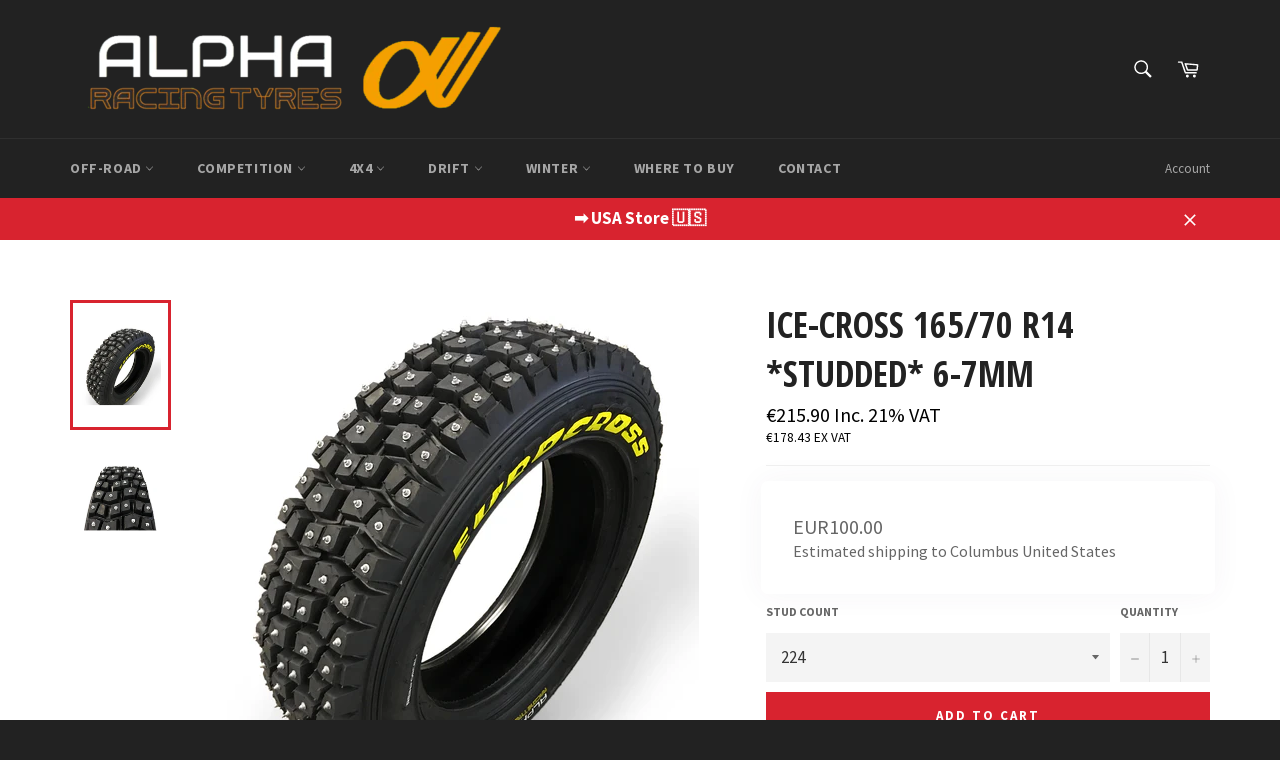

--- FILE ---
content_type: text/javascript
request_url: https://www.alpha-racingtyres.com/cdn/shop/t/2/assets/theme.js?v=17961668560937844241720016586
body_size: 76150
content:
window.theme=window.theme||{};var SWIPE_THRESHOLD=50;/*! jQuery v1.11.0 | (c) 2005, 2014 jQuery Foundation, Inc. | jquery.org/license */(function(a,b){typeof module=="object"&&typeof module.exports=="object"?module.exports=a.document?b(a,!0):function(a2){if(!a2.document)throw new Error("jQuery requires a window with a document");return b(a2)}:b(a)})(typeof window!="undefined"?window:this,function(a,b){var c=[],d=c.slice,e=c.concat,f=c.push,g=c.indexOf,h={},i2=h.toString,j=h.hasOwnProperty,k="".trim,l={},m="1.11.0",n=function(a2,b2){return new n.fn.init(a2,b2)},o=/^[\s\uFEFF\xA0]+|[\s\uFEFF\xA0]+$/g,p=/^-ms-/,q=/-([\da-z])/gi,r=function(a2,b2){return b2.toUpperCase()};n.fn=n.prototype={jquery:m,constructor:n,selector:"",length:0,toArray:function(){return d.call(this)},get:function(a2){return a2!=null?0>a2?this[a2+this.length]:this[a2]:d.call(this)},pushStack:function(a2){var b2=n.merge(this.constructor(),a2);return b2.prevObject=this,b2.context=this.context,b2},each:function(a2,b2){return n.each(this,a2,b2)},map:function(a2){return this.pushStack(n.map(this,function(b2,c2){return a2.call(b2,c2,b2)}))},slice:function(){return this.pushStack(d.apply(this,arguments))},first:function(){return this.eq(0)},last:function(){return this.eq(-1)},eq:function(a2){var b2=this.length,c2=+a2+(0>a2?b2:0);return this.pushStack(c2>=0&&b2>c2?[this[c2]]:[])},end:function(){return this.prevObject||this.constructor(null)},push:f,sort:c.sort,splice:c.splice},n.extend=n.fn.extend=function(){var a2,b2,c2,d2,e2,f2,g2=arguments[0]||{},h2=1,i3=arguments.length,j2=!1;for(typeof g2=="boolean"&&(j2=g2,g2=arguments[h2]||{},h2++),typeof g2=="object"||n.isFunction(g2)||(g2={}),h2===i3&&(g2=this,h2--);i3>h2;h2++)if((e2=arguments[h2])!=null)for(d2 in e2)a2=g2[d2],c2=e2[d2],g2!==c2&&(j2&&c2&&(n.isPlainObject(c2)||(b2=n.isArray(c2)))?(b2?(b2=!1,f2=a2&&n.isArray(a2)?a2:[]):f2=a2&&n.isPlainObject(a2)?a2:{},g2[d2]=n.extend(j2,f2,c2)):c2!==void 0&&(g2[d2]=c2));return g2},n.extend({expando:"jQuery"+(m+Math.random()).replace(/\D/g,""),isReady:!0,error:function(a2){throw new Error(a2)},noop:function(){},isFunction:function(a2){return n.type(a2)==="function"},isArray:Array.isArray||function(a2){return n.type(a2)==="array"},isWindow:function(a2){return a2!=null&&a2==a2.window},isNumeric:function(a2){return a2-parseFloat(a2)>=0},isEmptyObject:function(a2){var b2;for(b2 in a2)return!1;return!0},isPlainObject:function(a2){var b2;if(!a2||n.type(a2)!=="object"||a2.nodeType||n.isWindow(a2))return!1;try{if(a2.constructor&&!j.call(a2,"constructor")&&!j.call(a2.constructor.prototype,"isPrototypeOf"))return!1}catch(c2){return!1}if(l.ownLast)for(b2 in a2)return j.call(a2,b2);for(b2 in a2);return b2===void 0||j.call(a2,b2)},type:function(a2){return a2==null?a2+"":typeof a2=="object"||typeof a2=="function"?h[i2.call(a2)]||"object":typeof a2},globalEval:function(b2){b2&&n.trim(b2)&&(a.execScript||function(b3){a.eval.call(a,b3)})(b2)},camelCase:function(a2){return a2.replace(p,"ms-").replace(q,r)},nodeName:function(a2,b2){return a2.nodeName&&a2.nodeName.toLowerCase()===b2.toLowerCase()},each:function(a2,b2,c2){var d2,e2=0,f2=a2.length,g2=s(a2);if(c2){if(g2)for(;f2>e2&&(d2=b2.apply(a2[e2],c2),d2!==!1);e2++);else for(e2 in a2)if(d2=b2.apply(a2[e2],c2),d2===!1)break}else if(g2)for(;f2>e2&&(d2=b2.call(a2[e2],e2,a2[e2]),d2!==!1);e2++);else for(e2 in a2)if(d2=b2.call(a2[e2],e2,a2[e2]),d2===!1)break;return a2},trim:k&&!k.call("\uFEFF\xA0")?function(a2){return a2==null?"":k.call(a2)}:function(a2){return a2==null?"":(a2+"").replace(o,"")},makeArray:function(a2,b2){var c2=b2||[];return a2!=null&&(s(Object(a2))?n.merge(c2,typeof a2=="string"?[a2]:a2):f.call(c2,a2)),c2},inArray:function(a2,b2,c2){var d2;if(b2){if(g)return g.call(b2,a2,c2);for(d2=b2.length,c2=c2?0>c2?Math.max(0,d2+c2):c2:0;d2>c2;c2++)if(c2 in b2&&b2[c2]===a2)return c2}return-1},merge:function(a2,b2){for(var c2=+b2.length,d2=0,e2=a2.length;c2>d2;)a2[e2++]=b2[d2++];if(c2!==c2)for(;b2[d2]!==void 0;)a2[e2++]=b2[d2++];return a2.length=e2,a2},grep:function(a2,b2,c2){for(var d2,e2=[],f2=0,g2=a2.length,h2=!c2;g2>f2;f2++)d2=!b2(a2[f2],f2),d2!==h2&&e2.push(a2[f2]);return e2},map:function(a2,b2,c2){var d2,f2=0,g2=a2.length,h2=s(a2),i3=[];if(h2)for(;g2>f2;f2++)d2=b2(a2[f2],f2,c2),d2!=null&&i3.push(d2);else for(f2 in a2)d2=b2(a2[f2],f2,c2),d2!=null&&i3.push(d2);return e.apply([],i3)},guid:1,proxy:function(a2,b2){var c2,e2,f2;return typeof b2=="string"&&(f2=a2[b2],b2=a2,a2=f2),n.isFunction(a2)?(c2=d.call(arguments,2),e2=function(){return a2.apply(b2||this,c2.concat(d.call(arguments)))},e2.guid=a2.guid=a2.guid||n.guid++,e2):void 0},now:function(){return+new Date},support:l}),n.each("Boolean Number String Function Array Date RegExp Object Error".split(" "),function(a2,b2){h["[object "+b2+"]"]=b2.toLowerCase()});function s(a2){var b2=a2.length,c2=n.type(a2);return c2==="function"||n.isWindow(a2)?!1:a2.nodeType===1&&b2?!0:c2==="array"||b2===0||typeof b2=="number"&&b2>0&&b2-1 in a2}var t=function(a2){var b2,c2,d2,e2,f2,g2,h2,i3,j2,k2,l2,m2,n2,o2,p2,q2,r2,s2="sizzle"+-new Date,t2=a2.document,u2=0,v2=0,w2=eb2(),x2=eb2(),y2=eb2(),z2=function(a3,b3){return a3===b3&&(j2=!0),0},A2="undefined",B2=1<<31,C2={}.hasOwnProperty,D2=[],E2=D2.pop,F2=D2.push,G2=D2.push,H2=D2.slice,I2=D2.indexOf||function(a3){for(var b3=0,c3=this.length;c3>b3;b3++)if(this[b3]===a3)return b3;return-1},J2="checked|selected|async|autofocus|autoplay|controls|defer|disabled|hidden|ismap|loop|multiple|open|readonly|required|scoped",K2="[\\x20\\t\\r\\n\\f]",L2="(?:\\\\.|[\\w-]|[^\\x00-\\xa0])+",M2=L2.replace("w","w#"),N2="\\["+K2+"*("+L2+")"+K2+"*(?:([*^$|!~]?=)"+K2+"*(?:(['\"])((?:\\\\.|[^\\\\])*?)\\3|("+M2+")|)|)"+K2+"*\\]",O2=":("+L2+")(?:\\(((['\"])((?:\\\\.|[^\\\\])*?)\\3|((?:\\\\.|[^\\\\()[\\]]|"+N2.replace(3,8)+")*)|.*)\\)|)",P2=new RegExp("^"+K2+"+|((?:^|[^\\\\])(?:\\\\.)*)"+K2+"+$","g"),Q2=new RegExp("^"+K2+"*,"+K2+"*"),R2=new RegExp("^"+K2+"*([>+~]|"+K2+")"+K2+"*"),S2=new RegExp("="+K2+"*([^\\]'\"]*?)"+K2+"*\\]","g"),T2=new RegExp(O2),U2=new RegExp("^"+M2+"$"),V2={ID:new RegExp("^#("+L2+")"),CLASS:new RegExp("^\\.("+L2+")"),TAG:new RegExp("^("+L2.replace("w","w*")+")"),ATTR:new RegExp("^"+N2),PSEUDO:new RegExp("^"+O2),CHILD:new RegExp("^:(only|first|last|nth|nth-last)-(child|of-type)(?:\\("+K2+"*(even|odd|(([+-]|)(\\d*)n|)"+K2+"*(?:([+-]|)"+K2+"*(\\d+)|))"+K2+"*\\)|)","i"),bool:new RegExp("^(?:"+J2+")$","i"),needsContext:new RegExp("^"+K2+"*[>+~]|:(even|odd|eq|gt|lt|nth|first|last)(?:\\("+K2+"*((?:-\\d)?\\d*)"+K2+"*\\)|)(?=[^-]|$)","i")},W2=/^(?:input|select|textarea|button)$/i,X2=/^h\d$/i,Y2=/^[^{]+\{\s*\[native \w/,Z2=/^(?:#([\w-]+)|(\w+)|\.([\w-]+))$/,$3=/[+~]/,_2=/'|\\/g,ab2=new RegExp("\\\\([\\da-f]{1,6}"+K2+"?|("+K2+")|.)","ig"),bb2=function(a3,b3,c3){var d3="0x"+b3-65536;return d3!==d3||c3?b3:0>d3?String.fromCharCode(d3+65536):String.fromCharCode(d3>>10|55296,1023&d3|56320)};try{G2.apply(D2=H2.call(t2.childNodes),t2.childNodes),D2[t2.childNodes.length].nodeType}catch(cb2){G2={apply:D2.length?function(a3,b3){F2.apply(a3,H2.call(b3))}:function(a3,b3){for(var c3=a3.length,d3=0;a3[c3++]=b3[d3++];);a3.length=c3-1}}}function db2(a3,b3,d3,e3){var f3,g3,h3,i4,j3,m3,p3,q3,u3,v3;if((b3?b3.ownerDocument||b3:t2)!==l2&&k2(b3),b3=b3||l2,d3=d3||[],!a3||typeof a3!="string")return d3;if((i4=b3.nodeType)!==1&&i4!==9)return[];if(n2&&!e3){if(f3=Z2.exec(a3))if(h3=f3[1]){if(i4===9){if(g3=b3.getElementById(h3),!g3||!g3.parentNode)return d3;if(g3.id===h3)return d3.push(g3),d3}else if(b3.ownerDocument&&(g3=b3.ownerDocument.getElementById(h3))&&r2(b3,g3)&&g3.id===h3)return d3.push(g3),d3}else{if(f3[2])return G2.apply(d3,b3.getElementsByTagName(a3)),d3;if((h3=f3[3])&&c2.getElementsByClassName&&b3.getElementsByClassName)return G2.apply(d3,b3.getElementsByClassName(h3)),d3}if(c2.qsa&&(!o2||!o2.test(a3))){if(q3=p3=s2,u3=b3,v3=i4===9&&a3,i4===1&&b3.nodeName.toLowerCase()!=="object"){for(m3=ob2(a3),(p3=b3.getAttribute("id"))?q3=p3.replace(_2,"\\$&"):b3.setAttribute("id",q3),q3="[id='"+q3+"'] ",j3=m3.length;j3--;)m3[j3]=q3+pb2(m3[j3]);u3=$3.test(a3)&&mb2(b3.parentNode)||b3,v3=m3.join(",")}if(v3)try{return G2.apply(d3,u3.querySelectorAll(v3)),d3}catch(w3){}finally{p3||b3.removeAttribute("id")}}}return xb2(a3.replace(P2,"$1"),b3,d3,e3)}function eb2(){var a3=[];function b3(c3,e3){return a3.push(c3+" ")>d2.cacheLength&&delete b3[a3.shift()],b3[c3+" "]=e3}return b3}function fb2(a3){return a3[s2]=!0,a3}function gb2(a3){var b3=l2.createElement("div");try{return!!a3(b3)}catch(c3){return!1}finally{b3.parentNode&&b3.parentNode.removeChild(b3),b3=null}}function hb2(a3,b3){for(var c3=a3.split("|"),e3=a3.length;e3--;)d2.attrHandle[c3[e3]]=b3}function ib2(a3,b3){var c3=b3&&a3,d3=c3&&a3.nodeType===1&&b3.nodeType===1&&(~b3.sourceIndex||B2)-(~a3.sourceIndex||B2);if(d3)return d3;if(c3){for(;c3=c3.nextSibling;)if(c3===b3)return-1}return a3?1:-1}function jb2(a3){return function(b3){var c3=b3.nodeName.toLowerCase();return c3==="input"&&b3.type===a3}}function kb2(a3){return function(b3){var c3=b3.nodeName.toLowerCase();return(c3==="input"||c3==="button")&&b3.type===a3}}function lb2(a3){return fb2(function(b3){return b3=+b3,fb2(function(c3,d3){for(var e3,f3=a3([],c3.length,b3),g3=f3.length;g3--;)c3[e3=f3[g3]]&&(c3[e3]=!(d3[e3]=c3[e3]))})})}function mb2(a3){return a3&&typeof a3.getElementsByTagName!==A2&&a3}c2=db2.support={},f2=db2.isXML=function(a3){var b3=a3&&(a3.ownerDocument||a3).documentElement;return b3?b3.nodeName!=="HTML":!1},k2=db2.setDocument=function(a3){var b3,e3=a3?a3.ownerDocument||a3:t2,g3=e3.defaultView;return e3!==l2&&e3.nodeType===9&&e3.documentElement?(l2=e3,m2=e3.documentElement,n2=!f2(e3),g3&&g3!==g3.top&&(g3.addEventListener?g3.addEventListener("unload",function(){k2()},!1):g3.attachEvent&&g3.attachEvent("onunload",function(){k2()})),c2.attributes=gb2(function(a4){return a4.className="i",!a4.getAttribute("className")}),c2.getElementsByTagName=gb2(function(a4){return a4.appendChild(e3.createComment("")),!a4.getElementsByTagName("*").length}),c2.getElementsByClassName=Y2.test(e3.getElementsByClassName)&&gb2(function(a4){return a4.innerHTML="<div class='a'></div><div class='a i'></div>",a4.firstChild.className="i",a4.getElementsByClassName("i").length===2}),c2.getById=gb2(function(a4){return m2.appendChild(a4).id=s2,!e3.getElementsByName||!e3.getElementsByName(s2).length}),c2.getById?(d2.find.ID=function(a4,b4){if(typeof b4.getElementById!==A2&&n2){var c3=b4.getElementById(a4);return c3&&c3.parentNode?[c3]:[]}},d2.filter.ID=function(a4){var b4=a4.replace(ab2,bb2);return function(a5){return a5.getAttribute("id")===b4}}):(delete d2.find.ID,d2.filter.ID=function(a4){var b4=a4.replace(ab2,bb2);return function(a5){var c3=typeof a5.getAttributeNode!==A2&&a5.getAttributeNode("id");return c3&&c3.value===b4}}),d2.find.TAG=c2.getElementsByTagName?function(a4,b4){return typeof b4.getElementsByTagName!==A2?b4.getElementsByTagName(a4):void 0}:function(a4,b4){var c3,d3=[],e4=0,f3=b4.getElementsByTagName(a4);if(a4==="*"){for(;c3=f3[e4++];)c3.nodeType===1&&d3.push(c3);return d3}return f3},d2.find.CLASS=c2.getElementsByClassName&&function(a4,b4){return typeof b4.getElementsByClassName!==A2&&n2?b4.getElementsByClassName(a4):void 0},p2=[],o2=[],(c2.qsa=Y2.test(e3.querySelectorAll))&&(gb2(function(a4){a4.innerHTML="<select t=''><option selected=''></option></select>",a4.querySelectorAll("[t^='']").length&&o2.push("[*^$]="+K2+"*(?:''|\"\")"),a4.querySelectorAll("[selected]").length||o2.push("\\["+K2+"*(?:value|"+J2+")"),a4.querySelectorAll(":checked").length||o2.push(":checked")}),gb2(function(a4){var b4=e3.createElement("input");b4.setAttribute("type","hidden"),a4.appendChild(b4).setAttribute("name","D"),a4.querySelectorAll("[name=d]").length&&o2.push("name"+K2+"*[*^$|!~]?="),a4.querySelectorAll(":enabled").length||o2.push(":enabled",":disabled"),a4.querySelectorAll("*,:x"),o2.push(",.*:")})),(c2.matchesSelector=Y2.test(q2=m2.webkitMatchesSelector||m2.mozMatchesSelector||m2.oMatchesSelector||m2.msMatchesSelector))&&gb2(function(a4){c2.disconnectedMatch=q2.call(a4,"div"),q2.call(a4,"[s!='']:x"),p2.push("!=",O2)}),o2=o2.length&&new RegExp(o2.join("|")),p2=p2.length&&new RegExp(p2.join("|")),b3=Y2.test(m2.compareDocumentPosition),r2=b3||Y2.test(m2.contains)?function(a4,b4){var c3=a4.nodeType===9?a4.documentElement:a4,d3=b4&&b4.parentNode;return a4===d3||!(!d3||d3.nodeType!==1||!(c3.contains?c3.contains(d3):a4.compareDocumentPosition&&16&a4.compareDocumentPosition(d3)))}:function(a4,b4){if(b4){for(;b4=b4.parentNode;)if(b4===a4)return!0}return!1},z2=b3?function(a4,b4){if(a4===b4)return j2=!0,0;var d3=!a4.compareDocumentPosition-!b4.compareDocumentPosition;return d3||(d3=(a4.ownerDocument||a4)===(b4.ownerDocument||b4)?a4.compareDocumentPosition(b4):1,1&d3||!c2.sortDetached&&b4.compareDocumentPosition(a4)===d3?a4===e3||a4.ownerDocument===t2&&r2(t2,a4)?-1:b4===e3||b4.ownerDocument===t2&&r2(t2,b4)?1:i3?I2.call(i3,a4)-I2.call(i3,b4):0:4&d3?-1:1)}:function(a4,b4){if(a4===b4)return j2=!0,0;var c3,d3=0,f3=a4.parentNode,g4=b4.parentNode,h3=[a4],k3=[b4];if(!f3||!g4)return a4===e3?-1:b4===e3?1:f3?-1:g4?1:i3?I2.call(i3,a4)-I2.call(i3,b4):0;if(f3===g4)return ib2(a4,b4);for(c3=a4;c3=c3.parentNode;)h3.unshift(c3);for(c3=b4;c3=c3.parentNode;)k3.unshift(c3);for(;h3[d3]===k3[d3];)d3++;return d3?ib2(h3[d3],k3[d3]):h3[d3]===t2?-1:k3[d3]===t2?1:0},e3):l2},db2.matches=function(a3,b3){return db2(a3,null,null,b3)},db2.matchesSelector=function(a3,b3){if((a3.ownerDocument||a3)!==l2&&k2(a3),b3=b3.replace(S2,"='$1']"),!(!c2.matchesSelector||!n2||p2&&p2.test(b3)||o2&&o2.test(b3)))try{var d3=q2.call(a3,b3);if(d3||c2.disconnectedMatch||a3.document&&a3.document.nodeType!==11)return d3}catch(e3){}return db2(b3,l2,null,[a3]).length>0},db2.contains=function(a3,b3){return(a3.ownerDocument||a3)!==l2&&k2(a3),r2(a3,b3)},db2.attr=function(a3,b3){(a3.ownerDocument||a3)!==l2&&k2(a3);var e3=d2.attrHandle[b3.toLowerCase()],f3=e3&&C2.call(d2.attrHandle,b3.toLowerCase())?e3(a3,b3,!n2):void 0;return f3!==void 0?f3:c2.attributes||!n2?a3.getAttribute(b3):(f3=a3.getAttributeNode(b3))&&f3.specified?f3.value:null},db2.error=function(a3){throw new Error("Syntax error, unrecognized expression: "+a3)},db2.uniqueSort=function(a3){var b3,d3=[],e3=0,f3=0;if(j2=!c2.detectDuplicates,i3=!c2.sortStable&&a3.slice(0),a3.sort(z2),j2){for(;b3=a3[f3++];)b3===a3[f3]&&(e3=d3.push(f3));for(;e3--;)a3.splice(d3[e3],1)}return i3=null,a3},e2=db2.getText=function(a3){var b3,c3="",d3=0,f3=a3.nodeType;if(f3){if(f3===1||f3===9||f3===11){if(typeof a3.textContent=="string")return a3.textContent;for(a3=a3.firstChild;a3;a3=a3.nextSibling)c3+=e2(a3)}else if(f3===3||f3===4)return a3.nodeValue}else for(;b3=a3[d3++];)c3+=e2(b3);return c3},d2=db2.selectors={cacheLength:50,createPseudo:fb2,match:V2,attrHandle:{},find:{},relative:{">":{dir:"parentNode",first:!0}," ":{dir:"parentNode"},"+":{dir:"previousSibling",first:!0},"~":{dir:"previousSibling"}},preFilter:{ATTR:function(a3){return a3[1]=a3[1].replace(ab2,bb2),a3[3]=(a3[4]||a3[5]||"").replace(ab2,bb2),a3[2]==="~="&&(a3[3]=" "+a3[3]+" "),a3.slice(0,4)},CHILD:function(a3){return a3[1]=a3[1].toLowerCase(),a3[1].slice(0,3)==="nth"?(a3[3]||db2.error(a3[0]),a3[4]=+(a3[4]?a3[5]+(a3[6]||1):2*(a3[3]==="even"||a3[3]==="odd")),a3[5]=+(a3[7]+a3[8]||a3[3]==="odd")):a3[3]&&db2.error(a3[0]),a3},PSEUDO:function(a3){var b3,c3=!a3[5]&&a3[2];return V2.CHILD.test(a3[0])?null:(a3[3]&&a3[4]!==void 0?a3[2]=a3[4]:c3&&T2.test(c3)&&(b3=ob2(c3,!0))&&(b3=c3.indexOf(")",c3.length-b3)-c3.length)&&(a3[0]=a3[0].slice(0,b3),a3[2]=c3.slice(0,b3)),a3.slice(0,3))}},filter:{TAG:function(a3){var b3=a3.replace(ab2,bb2).toLowerCase();return a3==="*"?function(){return!0}:function(a4){return a4.nodeName&&a4.nodeName.toLowerCase()===b3}},CLASS:function(a3){var b3=w2[a3+" "];return b3||(b3=new RegExp("(^|"+K2+")"+a3+"("+K2+"|$)"))&&w2(a3,function(a4){return b3.test(typeof a4.className=="string"&&a4.className||typeof a4.getAttribute!==A2&&a4.getAttribute("class")||"")})},ATTR:function(a3,b3,c3){return function(d3){var e3=db2.attr(d3,a3);return e3==null?b3==="!=":b3?(e3+="",b3==="="?e3===c3:b3==="!="?e3!==c3:b3==="^="?c3&&e3.indexOf(c3)===0:b3==="*="?c3&&e3.indexOf(c3)>-1:b3==="$="?c3&&e3.slice(-c3.length)===c3:b3==="~="?(" "+e3+" ").indexOf(c3)>-1:b3==="|="?e3===c3||e3.slice(0,c3.length+1)===c3+"-":!1):!0}},CHILD:function(a3,b3,c3,d3,e3){var f3=a3.slice(0,3)!=="nth",g3=a3.slice(-4)!=="last",h3=b3==="of-type";return d3===1&&e3===0?function(a4){return!!a4.parentNode}:function(b4,c4,i4){var j3,k3,l3,m3,n3,o3,p3=f3!==g3?"nextSibling":"previousSibling",q3=b4.parentNode,r3=h3&&b4.nodeName.toLowerCase(),t3=!i4&&!h3;if(q3){if(f3){for(;p3;){for(l3=b4;l3=l3[p3];)if(h3?l3.nodeName.toLowerCase()===r3:l3.nodeType===1)return!1;o3=p3=a3==="only"&&!o3&&"nextSibling"}return!0}if(o3=[g3?q3.firstChild:q3.lastChild],g3&&t3){for(k3=q3[s2]||(q3[s2]={}),j3=k3[a3]||[],n3=j3[0]===u2&&j3[1],m3=j3[0]===u2&&j3[2],l3=n3&&q3.childNodes[n3];l3=++n3&&l3&&l3[p3]||(m3=n3=0)||o3.pop();)if(l3.nodeType===1&&++m3&&l3===b4){k3[a3]=[u2,n3,m3];break}}else if(t3&&(j3=(b4[s2]||(b4[s2]={}))[a3])&&j3[0]===u2)m3=j3[1];else for(;(l3=++n3&&l3&&l3[p3]||(m3=n3=0)||o3.pop())&&!((h3?l3.nodeName.toLowerCase()===r3:l3.nodeType===1)&&++m3&&(t3&&((l3[s2]||(l3[s2]={}))[a3]=[u2,m3]),l3===b4)););return m3-=e3,m3===d3||m3%d3===0&&m3/d3>=0}}},PSEUDO:function(a3,b3){var c3,e3=d2.pseudos[a3]||d2.setFilters[a3.toLowerCase()]||db2.error("unsupported pseudo: "+a3);return e3[s2]?e3(b3):e3.length>1?(c3=[a3,a3,"",b3],d2.setFilters.hasOwnProperty(a3.toLowerCase())?fb2(function(a4,c4){for(var d3,f3=e3(a4,b3),g3=f3.length;g3--;)d3=I2.call(a4,f3[g3]),a4[d3]=!(c4[d3]=f3[g3])}):function(a4){return e3(a4,0,c3)}):e3}},pseudos:{not:fb2(function(a3){var b3=[],c3=[],d3=g2(a3.replace(P2,"$1"));return d3[s2]?fb2(function(a4,b4,c4,e3){for(var f3,g3=d3(a4,null,e3,[]),h3=a4.length;h3--;)(f3=g3[h3])&&(a4[h3]=!(b4[h3]=f3))}):function(a4,e3,f3){return b3[0]=a4,d3(b3,null,f3,c3),!c3.pop()}}),has:fb2(function(a3){return function(b3){return db2(a3,b3).length>0}}),contains:fb2(function(a3){return function(b3){return(b3.textContent||b3.innerText||e2(b3)).indexOf(a3)>-1}}),lang:fb2(function(a3){return U2.test(a3||"")||db2.error("unsupported lang: "+a3),a3=a3.replace(ab2,bb2).toLowerCase(),function(b3){var c3;do if(c3=n2?b3.lang:b3.getAttribute("xml:lang")||b3.getAttribute("lang"))return c3=c3.toLowerCase(),c3===a3||c3.indexOf(a3+"-")===0;while((b3=b3.parentNode)&&b3.nodeType===1);return!1}}),target:function(b3){var c3=a2.location&&a2.location.hash;return c3&&c3.slice(1)===b3.id},root:function(a3){return a3===m2},focus:function(a3){return a3===l2.activeElement&&(!l2.hasFocus||l2.hasFocus())&&!!(a3.type||a3.href||~a3.tabIndex)},enabled:function(a3){return a3.disabled===!1},disabled:function(a3){return a3.disabled===!0},checked:function(a3){var b3=a3.nodeName.toLowerCase();return b3==="input"&&!!a3.checked||b3==="option"&&!!a3.selected},selected:function(a3){return a3.parentNode&&a3.parentNode.selectedIndex,a3.selected===!0},empty:function(a3){for(a3=a3.firstChild;a3;a3=a3.nextSibling)if(a3.nodeType<6)return!1;return!0},parent:function(a3){return!d2.pseudos.empty(a3)},header:function(a3){return X2.test(a3.nodeName)},input:function(a3){return W2.test(a3.nodeName)},button:function(a3){var b3=a3.nodeName.toLowerCase();return b3==="input"&&a3.type==="button"||b3==="button"},text:function(a3){var b3;return a3.nodeName.toLowerCase()==="input"&&a3.type==="text"&&((b3=a3.getAttribute("type"))==null||b3.toLowerCase()==="text")},first:lb2(function(){return[0]}),last:lb2(function(a3,b3){return[b3-1]}),eq:lb2(function(a3,b3,c3){return[0>c3?c3+b3:c3]}),even:lb2(function(a3,b3){for(var c3=0;b3>c3;c3+=2)a3.push(c3);return a3}),odd:lb2(function(a3,b3){for(var c3=1;b3>c3;c3+=2)a3.push(c3);return a3}),lt:lb2(function(a3,b3,c3){for(var d3=0>c3?c3+b3:c3;--d3>=0;)a3.push(d3);return a3}),gt:lb2(function(a3,b3,c3){for(var d3=0>c3?c3+b3:c3;++d3<b3;)a3.push(d3);return a3})}},d2.pseudos.nth=d2.pseudos.eq;for(b2 in{radio:!0,checkbox:!0,file:!0,password:!0,image:!0})d2.pseudos[b2]=jb2(b2);for(b2 in{submit:!0,reset:!0})d2.pseudos[b2]=kb2(b2);function nb2(){}nb2.prototype=d2.filters=d2.pseudos,d2.setFilters=new nb2;function ob2(a3,b3){var c3,e3,f3,g3,h3,i4,j3,k3=x2[a3+" "];if(k3)return b3?0:k3.slice(0);for(h3=a3,i4=[],j3=d2.preFilter;h3;){(!c3||(e3=Q2.exec(h3)))&&(e3&&(h3=h3.slice(e3[0].length)||h3),i4.push(f3=[])),c3=!1,(e3=R2.exec(h3))&&(c3=e3.shift(),f3.push({value:c3,type:e3[0].replace(P2," ")}),h3=h3.slice(c3.length));for(g3 in d2.filter)!(e3=V2[g3].exec(h3))||j3[g3]&&!(e3=j3[g3](e3))||(c3=e3.shift(),f3.push({value:c3,type:g3,matches:e3}),h3=h3.slice(c3.length));if(!c3)break}return b3?h3.length:h3?db2.error(a3):x2(a3,i4).slice(0)}function pb2(a3){for(var b3=0,c3=a3.length,d3="";c3>b3;b3++)d3+=a3[b3].value;return d3}function qb2(a3,b3,c3){var d3=b3.dir,e3=c3&&d3==="parentNode",f3=v2++;return b3.first?function(b4,c4,f4){for(;b4=b4[d3];)if(b4.nodeType===1||e3)return a3(b4,c4,f4)}:function(b4,c4,g3){var h3,i4,j3=[u2,f3];if(g3){for(;b4=b4[d3];)if((b4.nodeType===1||e3)&&a3(b4,c4,g3))return!0}else for(;b4=b4[d3];)if(b4.nodeType===1||e3){if(i4=b4[s2]||(b4[s2]={}),(h3=i4[d3])&&h3[0]===u2&&h3[1]===f3)return j3[2]=h3[2];if(i4[d3]=j3,j3[2]=a3(b4,c4,g3))return!0}}}function rb2(a3){return a3.length>1?function(b3,c3,d3){for(var e3=a3.length;e3--;)if(!a3[e3](b3,c3,d3))return!1;return!0}:a3[0]}function sb2(a3,b3,c3,d3,e3){for(var f3,g3=[],h3=0,i4=a3.length,j3=b3!=null;i4>h3;h3++)(f3=a3[h3])&&(!c3||c3(f3,d3,e3))&&(g3.push(f3),j3&&b3.push(h3));return g3}function tb2(a3,b3,c3,d3,e3,f3){return d3&&!d3[s2]&&(d3=tb2(d3)),e3&&!e3[s2]&&(e3=tb2(e3,f3)),fb2(function(f4,g3,h3,i4){var j3,k3,l3,m3=[],n3=[],o3=g3.length,p3=f4||wb2(b3||"*",h3.nodeType?[h3]:h3,[]),q3=!a3||!f4&&b3?p3:sb2(p3,m3,a3,h3,i4),r3=c3?e3||(f4?a3:o3||d3)?[]:g3:q3;if(c3&&c3(q3,r3,h3,i4),d3)for(j3=sb2(r3,n3),d3(j3,[],h3,i4),k3=j3.length;k3--;)(l3=j3[k3])&&(r3[n3[k3]]=!(q3[n3[k3]]=l3));if(f4){if(e3||a3){if(e3){for(j3=[],k3=r3.length;k3--;)(l3=r3[k3])&&j3.push(q3[k3]=l3);e3(null,r3=[],j3,i4)}for(k3=r3.length;k3--;)(l3=r3[k3])&&(j3=e3?I2.call(f4,l3):m3[k3])>-1&&(f4[j3]=!(g3[j3]=l3))}}else r3=sb2(r3===g3?r3.splice(o3,r3.length):r3),e3?e3(null,g3,r3,i4):G2.apply(g3,r3)})}function ub2(a3){for(var b3,c3,e3,f3=a3.length,g3=d2.relative[a3[0].type],i4=g3||d2.relative[" "],j3=g3?1:0,k3=qb2(function(a4){return a4===b3},i4,!0),l3=qb2(function(a4){return I2.call(b3,a4)>-1},i4,!0),m3=[function(a4,c4,d3){return!g3&&(d3||c4!==h2)||((b3=c4).nodeType?k3(a4,c4,d3):l3(a4,c4,d3))}];f3>j3;j3++)if(c3=d2.relative[a3[j3].type])m3=[qb2(rb2(m3),c3)];else{if(c3=d2.filter[a3[j3].type].apply(null,a3[j3].matches),c3[s2]){for(e3=++j3;f3>e3&&!d2.relative[a3[e3].type];e3++);return tb2(j3>1&&rb2(m3),j3>1&&pb2(a3.slice(0,j3-1).concat({value:a3[j3-2].type===" "?"*":""})).replace(P2,"$1"),c3,e3>j3&&ub2(a3.slice(j3,e3)),f3>e3&&ub2(a3=a3.slice(e3)),f3>e3&&pb2(a3))}m3.push(c3)}return rb2(m3)}function vb2(a3,b3){var c3=b3.length>0,e3=a3.length>0,f3=function(f4,g3,i4,j3,k3){var m3,n3,o3,p3=0,q3="0",r3=f4&&[],s3=[],t3=h2,v3=f4||e3&&d2.find.TAG("*",k3),w3=u2+=t3==null?1:Math.random()||.1,x3=v3.length;for(k3&&(h2=g3!==l2&&g3);q3!==x3&&(m3=v3[q3])!=null;q3++){if(e3&&m3){for(n3=0;o3=a3[n3++];)if(o3(m3,g3,i4)){j3.push(m3);break}k3&&(u2=w3)}c3&&((m3=!o3&&m3)&&p3--,f4&&r3.push(m3))}if(p3+=q3,c3&&q3!==p3){for(n3=0;o3=b3[n3++];)o3(r3,s3,g3,i4);if(f4){if(p3>0)for(;q3--;)r3[q3]||s3[q3]||(s3[q3]=E2.call(j3));s3=sb2(s3)}G2.apply(j3,s3),k3&&!f4&&s3.length>0&&p3+b3.length>1&&db2.uniqueSort(j3)}return k3&&(u2=w3,h2=t3),r3};return c3?fb2(f3):f3}g2=db2.compile=function(a3,b3){var c3,d3=[],e3=[],f3=y2[a3+" "];if(!f3){for(b3||(b3=ob2(a3)),c3=b3.length;c3--;)f3=ub2(b3[c3]),f3[s2]?d3.push(f3):e3.push(f3);f3=y2(a3,vb2(e3,d3))}return f3};function wb2(a3,b3,c3){for(var d3=0,e3=b3.length;e3>d3;d3++)db2(a3,b3[d3],c3);return c3}function xb2(a3,b3,e3,f3){var h3,i4,j3,k3,l3,m3=ob2(a3);if(!f3&&m3.length===1){if(i4=m3[0]=m3[0].slice(0),i4.length>2&&(j3=i4[0]).type==="ID"&&c2.getById&&b3.nodeType===9&&n2&&d2.relative[i4[1].type]){if(b3=(d2.find.ID(j3.matches[0].replace(ab2,bb2),b3)||[])[0],!b3)return e3;a3=a3.slice(i4.shift().value.length)}for(h3=V2.needsContext.test(a3)?0:i4.length;h3--&&(j3=i4[h3],!d2.relative[k3=j3.type]);)if((l3=d2.find[k3])&&(f3=l3(j3.matches[0].replace(ab2,bb2),$3.test(i4[0].type)&&mb2(b3.parentNode)||b3))){if(i4.splice(h3,1),a3=f3.length&&pb2(i4),!a3)return G2.apply(e3,f3),e3;break}}return g2(a3,m3)(f3,b3,!n2,e3,$3.test(a3)&&mb2(b3.parentNode)||b3),e3}return c2.sortStable=s2.split("").sort(z2).join("")===s2,c2.detectDuplicates=!!j2,k2(),c2.sortDetached=gb2(function(a3){return 1&a3.compareDocumentPosition(l2.createElement("div"))}),gb2(function(a3){return a3.innerHTML="<a href='#'></a>",a3.firstChild.getAttribute("href")==="#"})||hb2("type|href|height|width",function(a3,b3,c3){return c3?void 0:a3.getAttribute(b3,b3.toLowerCase()==="type"?1:2)}),c2.attributes&&gb2(function(a3){return a3.innerHTML="<input/>",a3.firstChild.setAttribute("value",""),a3.firstChild.getAttribute("value")===""})||hb2("value",function(a3,b3,c3){return c3||a3.nodeName.toLowerCase()!=="input"?void 0:a3.defaultValue}),gb2(function(a3){return a3.getAttribute("disabled")==null})||hb2(J2,function(a3,b3,c3){var d3;return c3?void 0:a3[b3]===!0?b3.toLowerCase():(d3=a3.getAttributeNode(b3))&&d3.specified?d3.value:null}),db2}(a);n.find=t,n.expr=t.selectors,n.expr[":"]=n.expr.pseudos,n.unique=t.uniqueSort,n.text=t.getText,n.isXMLDoc=t.isXML,n.contains=t.contains;var u=n.expr.match.needsContext,v=/^<(\w+)\s*\/?>(?:<\/\1>|)$/,w=/^.[^:#\[\.,]*$/;function x(a2,b2,c2){if(n.isFunction(b2))return n.grep(a2,function(a3,d2){return!!b2.call(a3,d2,a3)!==c2});if(b2.nodeType)return n.grep(a2,function(a3){return a3===b2!==c2});if(typeof b2=="string"){if(w.test(b2))return n.filter(b2,a2,c2);b2=n.filter(b2,a2)}return n.grep(a2,function(a3){return n.inArray(a3,b2)>=0!==c2})}n.filter=function(a2,b2,c2){var d2=b2[0];return c2&&(a2=":not("+a2+")"),b2.length===1&&d2.nodeType===1?n.find.matchesSelector(d2,a2)?[d2]:[]:n.find.matches(a2,n.grep(b2,function(a3){return a3.nodeType===1}))},n.fn.extend({find:function(a2){var b2,c2=[],d2=this,e2=d2.length;if(typeof a2!="string")return this.pushStack(n(a2).filter(function(){for(b2=0;e2>b2;b2++)if(n.contains(d2[b2],this))return!0}));for(b2=0;e2>b2;b2++)n.find(a2,d2[b2],c2);return c2=this.pushStack(e2>1?n.unique(c2):c2),c2.selector=this.selector?this.selector+" "+a2:a2,c2},filter:function(a2){return this.pushStack(x(this,a2||[],!1))},not:function(a2){return this.pushStack(x(this,a2||[],!0))},is:function(a2){return!!x(this,typeof a2=="string"&&u.test(a2)?n(a2):a2||[],!1).length}});var y,z=a.document,A=/^(?:\s*(<[\w\W]+>)[^>]*|#([\w-]*))$/,B=n.fn.init=function(a2,b2){var c2,d2;if(!a2)return this;if(typeof a2=="string"){if(c2=a2.charAt(0)==="<"&&a2.charAt(a2.length-1)===">"&&a2.length>=3?[null,a2,null]:A.exec(a2),!c2||!c2[1]&&b2)return!b2||b2.jquery?(b2||y).find(a2):this.constructor(b2).find(a2);if(c2[1]){if(b2=b2 instanceof n?b2[0]:b2,n.merge(this,n.parseHTML(c2[1],b2&&b2.nodeType?b2.ownerDocument||b2:z,!0)),v.test(c2[1])&&n.isPlainObject(b2))for(c2 in b2)n.isFunction(this[c2])?this[c2](b2[c2]):this.attr(c2,b2[c2]);return this}if(d2=z.getElementById(c2[2]),d2&&d2.parentNode){if(d2.id!==c2[2])return y.find(a2);this.length=1,this[0]=d2}return this.context=z,this.selector=a2,this}return a2.nodeType?(this.context=this[0]=a2,this.length=1,this):n.isFunction(a2)?typeof y.ready!="undefined"?y.ready(a2):a2(n):(a2.selector!==void 0&&(this.selector=a2.selector,this.context=a2.context),n.makeArray(a2,this))};B.prototype=n.fn,y=n(z);var C=/^(?:parents|prev(?:Until|All))/,D={children:!0,contents:!0,next:!0,prev:!0};n.extend({dir:function(a2,b2,c2){for(var d2=[],e2=a2[b2];e2&&e2.nodeType!==9&&(c2===void 0||e2.nodeType!==1||!n(e2).is(c2));)e2.nodeType===1&&d2.push(e2),e2=e2[b2];return d2},sibling:function(a2,b2){for(var c2=[];a2;a2=a2.nextSibling)a2.nodeType===1&&a2!==b2&&c2.push(a2);return c2}}),n.fn.extend({has:function(a2){var b2,c2=n(a2,this),d2=c2.length;return this.filter(function(){for(b2=0;d2>b2;b2++)if(n.contains(this,c2[b2]))return!0})},closest:function(a2,b2){for(var c2,d2=0,e2=this.length,f2=[],g2=u.test(a2)||typeof a2!="string"?n(a2,b2||this.context):0;e2>d2;d2++)for(c2=this[d2];c2&&c2!==b2;c2=c2.parentNode)if(c2.nodeType<11&&(g2?g2.index(c2)>-1:c2.nodeType===1&&n.find.matchesSelector(c2,a2))){f2.push(c2);break}return this.pushStack(f2.length>1?n.unique(f2):f2)},index:function(a2){return a2?typeof a2=="string"?n.inArray(this[0],n(a2)):n.inArray(a2.jquery?a2[0]:a2,this):this[0]&&this[0].parentNode?this.first().prevAll().length:-1},add:function(a2,b2){return this.pushStack(n.unique(n.merge(this.get(),n(a2,b2))))},addBack:function(a2){return this.add(a2==null?this.prevObject:this.prevObject.filter(a2))}});function E(a2,b2){do a2=a2[b2];while(a2&&a2.nodeType!==1);return a2}n.each({parent:function(a2){var b2=a2.parentNode;return b2&&b2.nodeType!==11?b2:null},parents:function(a2){return n.dir(a2,"parentNode")},parentsUntil:function(a2,b2,c2){return n.dir(a2,"parentNode",c2)},next:function(a2){return E(a2,"nextSibling")},prev:function(a2){return E(a2,"previousSibling")},nextAll:function(a2){return n.dir(a2,"nextSibling")},prevAll:function(a2){return n.dir(a2,"previousSibling")},nextUntil:function(a2,b2,c2){return n.dir(a2,"nextSibling",c2)},prevUntil:function(a2,b2,c2){return n.dir(a2,"previousSibling",c2)},siblings:function(a2){return n.sibling((a2.parentNode||{}).firstChild,a2)},children:function(a2){return n.sibling(a2.firstChild)},contents:function(a2){return n.nodeName(a2,"iframe")?a2.contentDocument||a2.contentWindow.document:n.merge([],a2.childNodes)}},function(a2,b2){n.fn[a2]=function(c2,d2){var e2=n.map(this,b2,c2);return a2.slice(-5)!=="Until"&&(d2=c2),d2&&typeof d2=="string"&&(e2=n.filter(d2,e2)),this.length>1&&(D[a2]||(e2=n.unique(e2)),C.test(a2)&&(e2=e2.reverse())),this.pushStack(e2)}});var F=/\S+/g,G={};function H(a2){var b2=G[a2]={};return n.each(a2.match(F)||[],function(a3,c2){b2[c2]=!0}),b2}n.Callbacks=function(a2){a2=typeof a2=="string"?G[a2]||H(a2):n.extend({},a2);var b2,c2,d2,e2,f2,g2,h2=[],i3=!a2.once&&[],j2=function(l2){for(c2=a2.memory&&l2,d2=!0,f2=g2||0,g2=0,e2=h2.length,b2=!0;h2&&e2>f2;f2++)if(h2[f2].apply(l2[0],l2[1])===!1&&a2.stopOnFalse){c2=!1;break}b2=!1,h2&&(i3?i3.length&&j2(i3.shift()):c2?h2=[]:k2.disable())},k2={add:function(){if(h2){var d3=h2.length;(function f3(b3){n.each(b3,function(b4,c3){var d4=n.type(c3);d4==="function"?a2.unique&&k2.has(c3)||h2.push(c3):c3&&c3.length&&d4!=="string"&&f3(c3)})})(arguments),b2?e2=h2.length:c2&&(g2=d3,j2(c2))}return this},remove:function(){return h2&&n.each(arguments,function(a3,c3){for(var d3;(d3=n.inArray(c3,h2,d3))>-1;)h2.splice(d3,1),b2&&(e2>=d3&&e2--,f2>=d3&&f2--)}),this},has:function(a3){return a3?n.inArray(a3,h2)>-1:!(!h2||!h2.length)},empty:function(){return h2=[],e2=0,this},disable:function(){return h2=i3=c2=void 0,this},disabled:function(){return!h2},lock:function(){return i3=void 0,c2||k2.disable(),this},locked:function(){return!i3},fireWith:function(a3,c3){return!h2||d2&&!i3||(c3=c3||[],c3=[a3,c3.slice?c3.slice():c3],b2?i3.push(c3):j2(c3)),this},fire:function(){return k2.fireWith(this,arguments),this},fired:function(){return!!d2}};return k2},n.extend({Deferred:function(a2){var b2=[["resolve","done",n.Callbacks("once memory"),"resolved"],["reject","fail",n.Callbacks("once memory"),"rejected"],["notify","progress",n.Callbacks("memory")]],c2="pending",d2={state:function(){return c2},always:function(){return e2.done(arguments).fail(arguments),this},then:function(){var a3=arguments;return n.Deferred(function(c3){n.each(b2,function(b3,f2){var g2=n.isFunction(a3[b3])&&a3[b3];e2[f2[1]](function(){var a4=g2&&g2.apply(this,arguments);a4&&n.isFunction(a4.promise)?a4.promise().done(c3.resolve).fail(c3.reject).progress(c3.notify):c3[f2[0]+"With"](this===d2?c3.promise():this,g2?[a4]:arguments)})}),a3=null}).promise()},promise:function(a3){return a3!=null?n.extend(a3,d2):d2}},e2={};return d2.pipe=d2.then,n.each(b2,function(a3,f2){var g2=f2[2],h2=f2[3];d2[f2[1]]=g2.add,h2&&g2.add(function(){c2=h2},b2[1^a3][2].disable,b2[2][2].lock),e2[f2[0]]=function(){return e2[f2[0]+"With"](this===e2?d2:this,arguments),this},e2[f2[0]+"With"]=g2.fireWith}),d2.promise(e2),a2&&a2.call(e2,e2),e2},when:function(a2){var b2=0,c2=d.call(arguments),e2=c2.length,f2=e2!==1||a2&&n.isFunction(a2.promise)?e2:0,g2=f2===1?a2:n.Deferred(),h2=function(a3,b3,c3){return function(e3){b3[a3]=this,c3[a3]=arguments.length>1?d.call(arguments):e3,c3===i3?g2.notifyWith(b3,c3):--f2||g2.resolveWith(b3,c3)}},i3,j2,k2;if(e2>1)for(i3=new Array(e2),j2=new Array(e2),k2=new Array(e2);e2>b2;b2++)c2[b2]&&n.isFunction(c2[b2].promise)?c2[b2].promise().done(h2(b2,k2,c2)).fail(g2.reject).progress(h2(b2,j2,i3)):--f2;return f2||g2.resolveWith(k2,c2),g2.promise()}});var I;n.fn.ready=function(a2){return n.ready.promise().done(a2),this},n.extend({isReady:!1,readyWait:1,holdReady:function(a2){a2?n.readyWait++:n.ready(!0)},ready:function(a2){if(a2===!0?!--n.readyWait:!n.isReady){if(!z.body)return setTimeout(n.ready);n.isReady=!0,a2!==!0&&--n.readyWait>0||(I.resolveWith(z,[n]),n.fn.trigger&&n(z).trigger("ready").off("ready"))}}});function J(){z.addEventListener?(z.removeEventListener("DOMContentLoaded",K,!1),a.removeEventListener("load",K,!1)):(z.detachEvent("onreadystatechange",K),a.detachEvent("onload",K))}function K(){(z.addEventListener||event.type==="load"||z.readyState==="complete")&&(J(),n.ready())}n.ready.promise=function(b2){if(!I)if(I=n.Deferred(),z.readyState==="complete")setTimeout(n.ready);else if(z.addEventListener)z.addEventListener("DOMContentLoaded",K,!1),a.addEventListener("load",K,!1);else{z.attachEvent("onreadystatechange",K),a.attachEvent("onload",K);var c2=!1;try{c2=a.frameElement==null&&z.documentElement}catch(d2){}c2&&c2.doScroll&&function e2(){if(!n.isReady){try{c2.doScroll("left")}catch(a2){return setTimeout(e2,50)}J(),n.ready()}}()}return I.promise(b2)};var L="undefined",M;for(M in n(l))break;l.ownLast=M!=="0",l.inlineBlockNeedsLayout=!1,n(function(){var a2,b2,c2=z.getElementsByTagName("body")[0];c2&&(a2=z.createElement("div"),a2.style.cssText="border:0;width:0;height:0;position:absolute;top:0;left:-9999px;margin-top:1px",b2=z.createElement("div"),c2.appendChild(a2).appendChild(b2),typeof b2.style.zoom!==L&&(b2.style.cssText="border:0;margin:0;width:1px;padding:1px;display:inline;zoom:1",(l.inlineBlockNeedsLayout=b2.offsetWidth===3)&&(c2.style.zoom=1)),c2.removeChild(a2),a2=b2=null)}),function(){var a2=z.createElement("div");if(l.deleteExpando==null){l.deleteExpando=!0;try{delete a2.test}catch(b2){l.deleteExpando=!1}}a2=null}(),n.acceptData=function(a2){var b2=n.noData[(a2.nodeName+" ").toLowerCase()],c2=+a2.nodeType||1;return c2!==1&&c2!==9?!1:!b2||b2!==!0&&a2.getAttribute("classid")===b2};var N=/^(?:\{[\w\W]*\}|\[[\w\W]*\])$/,O=/([A-Z])/g;function P(a2,b2,c2){if(c2===void 0&&a2.nodeType===1){var d2="data-"+b2.replace(O,"-$1").toLowerCase();if(c2=a2.getAttribute(d2),typeof c2=="string"){try{c2=c2==="true"?!0:c2==="false"?!1:c2==="null"?null:+c2+""===c2?+c2:N.test(c2)?n.parseJSON(c2):c2}catch(e2){}n.data(a2,b2,c2)}else c2=void 0}return c2}function Q(a2){var b2;for(b2 in a2)if((b2!=="data"||!n.isEmptyObject(a2[b2]))&&b2!=="toJSON")return!1;return!0}function R(a2,b2,d2,e2){if(n.acceptData(a2)){var f2,g2,h2=n.expando,i3=a2.nodeType,j2=i3?n.cache:a2,k2=i3?a2[h2]:a2[h2]&&h2;if(k2&&j2[k2]&&(e2||j2[k2].data)||d2!==void 0||typeof b2!="string")return k2||(k2=i3?a2[h2]=c.pop()||n.guid++:h2),j2[k2]||(j2[k2]=i3?{}:{toJSON:n.noop}),(typeof b2=="object"||typeof b2=="function")&&(e2?j2[k2]=n.extend(j2[k2],b2):j2[k2].data=n.extend(j2[k2].data,b2)),g2=j2[k2],e2||(g2.data||(g2.data={}),g2=g2.data),d2!==void 0&&(g2[n.camelCase(b2)]=d2),typeof b2=="string"?(f2=g2[b2],f2==null&&(f2=g2[n.camelCase(b2)])):f2=g2,f2}}function S(a2,b2,c2){if(n.acceptData(a2)){var d2,e2,f2=a2.nodeType,g2=f2?n.cache:a2,h2=f2?a2[n.expando]:n.expando;if(g2[h2]){if(b2&&(d2=c2?g2[h2]:g2[h2].data)){for(n.isArray(b2)?b2=b2.concat(n.map(b2,n.camelCase)):(b2 in d2)?b2=[b2]:(b2=n.camelCase(b2),b2=b2 in d2?[b2]:b2.split(" ")),e2=b2.length;e2--;)delete d2[b2[e2]];if(c2?!Q(d2):!n.isEmptyObject(d2))return}(c2||(delete g2[h2].data,Q(g2[h2])))&&(f2?n.cleanData([a2],!0):l.deleteExpando||g2!=g2.window?delete g2[h2]:g2[h2]=null)}}}n.extend({cache:{},noData:{"applet ":!0,"embed ":!0,"object ":"clsid:D27CDB6E-AE6D-11cf-96B8-444553540000"},hasData:function(a2){return a2=a2.nodeType?n.cache[a2[n.expando]]:a2[n.expando],!!a2&&!Q(a2)},data:function(a2,b2,c2){return R(a2,b2,c2)},removeData:function(a2,b2){return S(a2,b2)},_data:function(a2,b2,c2){return R(a2,b2,c2,!0)},_removeData:function(a2,b2){return S(a2,b2,!0)}}),n.fn.extend({data:function(a2,b2){var c2,d2,e2,f2=this[0],g2=f2&&f2.attributes;if(a2===void 0){if(this.length&&(e2=n.data(f2),f2.nodeType===1&&!n._data(f2,"parsedAttrs"))){for(c2=g2.length;c2--;)d2=g2[c2].name,d2.indexOf("data-")===0&&(d2=n.camelCase(d2.slice(5)),P(f2,d2,e2[d2]));n._data(f2,"parsedAttrs",!0)}return e2}return typeof a2=="object"?this.each(function(){n.data(this,a2)}):arguments.length>1?this.each(function(){n.data(this,a2,b2)}):f2?P(f2,a2,n.data(f2,a2)):void 0},removeData:function(a2){return this.each(function(){n.removeData(this,a2)})}}),n.extend({queue:function(a2,b2,c2){var d2;return a2?(b2=(b2||"fx")+"queue",d2=n._data(a2,b2),c2&&(!d2||n.isArray(c2)?d2=n._data(a2,b2,n.makeArray(c2)):d2.push(c2)),d2||[]):void 0},dequeue:function(a2,b2){b2=b2||"fx";var c2=n.queue(a2,b2),d2=c2.length,e2=c2.shift(),f2=n._queueHooks(a2,b2),g2=function(){n.dequeue(a2,b2)};e2==="inprogress"&&(e2=c2.shift(),d2--),e2&&(b2==="fx"&&c2.unshift("inprogress"),delete f2.stop,e2.call(a2,g2,f2)),!d2&&f2&&f2.empty.fire()},_queueHooks:function(a2,b2){var c2=b2+"queueHooks";return n._data(a2,c2)||n._data(a2,c2,{empty:n.Callbacks("once memory").add(function(){n._removeData(a2,b2+"queue"),n._removeData(a2,c2)})})}}),n.fn.extend({queue:function(a2,b2){var c2=2;return typeof a2!="string"&&(b2=a2,a2="fx",c2--),arguments.length<c2?n.queue(this[0],a2):b2===void 0?this:this.each(function(){var c3=n.queue(this,a2,b2);n._queueHooks(this,a2),a2==="fx"&&c3[0]!=="inprogress"&&n.dequeue(this,a2)})},dequeue:function(a2){return this.each(function(){n.dequeue(this,a2)})},clearQueue:function(a2){return this.queue(a2||"fx",[])},promise:function(a2,b2){var c2,d2=1,e2=n.Deferred(),f2=this,g2=this.length,h2=function(){--d2||e2.resolveWith(f2,[f2])};for(typeof a2!="string"&&(b2=a2,a2=void 0),a2=a2||"fx";g2--;)c2=n._data(f2[g2],a2+"queueHooks"),c2&&c2.empty&&(d2++,c2.empty.add(h2));return h2(),e2.promise(b2)}});var T=/[+-]?(?:\d*\.|)\d+(?:[eE][+-]?\d+|)/.source,U=["Top","Right","Bottom","Left"],V=function(a2,b2){return a2=b2||a2,n.css(a2,"display")==="none"||!n.contains(a2.ownerDocument,a2)},W=n.access=function(a2,b2,c2,d2,e2,f2,g2){var h2=0,i3=a2.length,j2=c2==null;if(n.type(c2)==="object"){e2=!0;for(h2 in c2)n.access(a2,b2,h2,c2[h2],!0,f2,g2)}else if(d2!==void 0&&(e2=!0,n.isFunction(d2)||(g2=!0),j2&&(g2?(b2.call(a2,d2),b2=null):(j2=b2,b2=function(a3,b3,c3){return j2.call(n(a3),c3)})),b2))for(;i3>h2;h2++)b2(a2[h2],c2,g2?d2:d2.call(a2[h2],h2,b2(a2[h2],c2)));return e2?a2:j2?b2.call(a2):i3?b2(a2[0],c2):f2},X=/^(?:checkbox|radio)$/i;(function(){var a2=z.createDocumentFragment(),b2=z.createElement("div"),c2=z.createElement("input");if(b2.setAttribute("className","t"),b2.innerHTML="  <link/><table></table><a href='/a'>a</a>",l.leadingWhitespace=b2.firstChild.nodeType===3,l.tbody=!b2.getElementsByTagName("tbody").length,l.htmlSerialize=!!b2.getElementsByTagName("link").length,l.html5Clone=z.createElement("nav").cloneNode(!0).outerHTML!=="<:nav></:nav>",c2.type="checkbox",c2.checked=!0,a2.appendChild(c2),l.appendChecked=c2.checked,b2.innerHTML="<textarea>x</textarea>",l.noCloneChecked=!!b2.cloneNode(!0).lastChild.defaultValue,a2.appendChild(b2),b2.innerHTML="<input type='radio' checked='checked' name='t'/>",l.checkClone=b2.cloneNode(!0).cloneNode(!0).lastChild.checked,l.noCloneEvent=!0,b2.attachEvent&&(b2.attachEvent("onclick",function(){l.noCloneEvent=!1}),b2.cloneNode(!0).click()),l.deleteExpando==null){l.deleteExpando=!0;try{delete b2.test}catch(d2){l.deleteExpando=!1}}a2=b2=c2=null})(),function(){var b2,c2,d2=z.createElement("div");for(b2 in{submit:!0,change:!0,focusin:!0})c2="on"+b2,(l[b2+"Bubbles"]=c2 in a)||(d2.setAttribute(c2,"t"),l[b2+"Bubbles"]=d2.attributes[c2].expando===!1);d2=null}();var Y=/^(?:input|select|textarea)$/i,Z=/^key/,$2=/^(?:mouse|contextmenu)|click/,_=/^(?:focusinfocus|focusoutblur)$/,ab=/^([^.]*)(?:\.(.+)|)$/;function bb(){return!0}function cb(){return!1}function db(){try{return z.activeElement}catch(a2){}}n.event={global:{},add:function(a2,b2,c2,d2,e2){var f2,g2,h2,i3,j2,k2,l2,m2,o2,p2,q2,r2=n._data(a2);if(r2){for(c2.handler&&(i3=c2,c2=i3.handler,e2=i3.selector),c2.guid||(c2.guid=n.guid++),(g2=r2.events)||(g2=r2.events={}),(k2=r2.handle)||(k2=r2.handle=function(a3){return typeof n===L||a3&&n.event.triggered===a3.type?void 0:n.event.dispatch.apply(k2.elem,arguments)},k2.elem=a2),b2=(b2||"").match(F)||[""],h2=b2.length;h2--;)f2=ab.exec(b2[h2])||[],o2=q2=f2[1],p2=(f2[2]||"").split(".").sort(),o2&&(j2=n.event.special[o2]||{},o2=(e2?j2.delegateType:j2.bindType)||o2,j2=n.event.special[o2]||{},l2=n.extend({type:o2,origType:q2,data:d2,handler:c2,guid:c2.guid,selector:e2,needsContext:e2&&n.expr.match.needsContext.test(e2),namespace:p2.join(".")},i3),(m2=g2[o2])||(m2=g2[o2]=[],m2.delegateCount=0,j2.setup&&j2.setup.call(a2,d2,p2,k2)!==!1||(a2.addEventListener?a2.addEventListener(o2,k2,!1):a2.attachEvent&&a2.attachEvent("on"+o2,k2))),j2.add&&(j2.add.call(a2,l2),l2.handler.guid||(l2.handler.guid=c2.guid)),e2?m2.splice(m2.delegateCount++,0,l2):m2.push(l2),n.event.global[o2]=!0);a2=null}},remove:function(a2,b2,c2,d2,e2){var f2,g2,h2,i3,j2,k2,l2,m2,o2,p2,q2,r2=n.hasData(a2)&&n._data(a2);if(r2&&(k2=r2.events)){for(b2=(b2||"").match(F)||[""],j2=b2.length;j2--;)if(h2=ab.exec(b2[j2])||[],o2=q2=h2[1],p2=(h2[2]||"").split(".").sort(),o2){for(l2=n.event.special[o2]||{},o2=(d2?l2.delegateType:l2.bindType)||o2,m2=k2[o2]||[],h2=h2[2]&&new RegExp("(^|\\.)"+p2.join("\\.(?:.*\\.|)")+"(\\.|$)"),i3=f2=m2.length;f2--;)g2=m2[f2],!e2&&q2!==g2.origType||c2&&c2.guid!==g2.guid||h2&&!h2.test(g2.namespace)||d2&&d2!==g2.selector&&(d2!=="**"||!g2.selector)||(m2.splice(f2,1),g2.selector&&m2.delegateCount--,l2.remove&&l2.remove.call(a2,g2));i3&&!m2.length&&(l2.teardown&&l2.teardown.call(a2,p2,r2.handle)!==!1||n.removeEvent(a2,o2,r2.handle),delete k2[o2])}else for(o2 in k2)n.event.remove(a2,o2+b2[j2],c2,d2,!0);n.isEmptyObject(k2)&&(delete r2.handle,n._removeData(a2,"events"))}},trigger:function(b2,c2,d2,e2){var f2,g2,h2,i3,k2,l2,m2,o2=[d2||z],p2=j.call(b2,"type")?b2.type:b2,q2=j.call(b2,"namespace")?b2.namespace.split("."):[];if(h2=l2=d2=d2||z,d2.nodeType!==3&&d2.nodeType!==8&&!_.test(p2+n.event.triggered)&&(p2.indexOf(".")>=0&&(q2=p2.split("."),p2=q2.shift(),q2.sort()),g2=p2.indexOf(":")<0&&"on"+p2,b2=b2[n.expando]?b2:new n.Event(p2,typeof b2=="object"&&b2),b2.isTrigger=e2?2:3,b2.namespace=q2.join("."),b2.namespace_re=b2.namespace?new RegExp("(^|\\.)"+q2.join("\\.(?:.*\\.|)")+"(\\.|$)"):null,b2.result=void 0,b2.target||(b2.target=d2),c2=c2==null?[b2]:n.makeArray(c2,[b2]),k2=n.event.special[p2]||{},e2||!k2.trigger||k2.trigger.apply(d2,c2)!==!1)){if(!e2&&!k2.noBubble&&!n.isWindow(d2)){for(i3=k2.delegateType||p2,_.test(i3+p2)||(h2=h2.parentNode);h2;h2=h2.parentNode)o2.push(h2),l2=h2;l2===(d2.ownerDocument||z)&&o2.push(l2.defaultView||l2.parentWindow||a)}for(m2=0;(h2=o2[m2++])&&!b2.isPropagationStopped();)b2.type=m2>1?i3:k2.bindType||p2,f2=(n._data(h2,"events")||{})[b2.type]&&n._data(h2,"handle"),f2&&f2.apply(h2,c2),f2=g2&&h2[g2],f2&&f2.apply&&n.acceptData(h2)&&(b2.result=f2.apply(h2,c2),b2.result===!1&&b2.preventDefault());if(b2.type=p2,!e2&&!b2.isDefaultPrevented()&&(!k2._default||k2._default.apply(o2.pop(),c2)===!1)&&n.acceptData(d2)&&g2&&d2[p2]&&!n.isWindow(d2)){l2=d2[g2],l2&&(d2[g2]=null),n.event.triggered=p2;try{d2[p2]()}catch(r2){}n.event.triggered=void 0,l2&&(d2[g2]=l2)}return b2.result}},dispatch:function(a2){a2=n.event.fix(a2);var b2,c2,e2,f2,g2,h2=[],i3=d.call(arguments),j2=(n._data(this,"events")||{})[a2.type]||[],k2=n.event.special[a2.type]||{};if(i3[0]=a2,a2.delegateTarget=this,!k2.preDispatch||k2.preDispatch.call(this,a2)!==!1){for(h2=n.event.handlers.call(this,a2,j2),b2=0;(f2=h2[b2++])&&!a2.isPropagationStopped();)for(a2.currentTarget=f2.elem,g2=0;(e2=f2.handlers[g2++])&&!a2.isImmediatePropagationStopped();)(!a2.namespace_re||a2.namespace_re.test(e2.namespace))&&(a2.handleObj=e2,a2.data=e2.data,c2=((n.event.special[e2.origType]||{}).handle||e2.handler).apply(f2.elem,i3),c2!==void 0&&(a2.result=c2)===!1&&(a2.preventDefault(),a2.stopPropagation()));return k2.postDispatch&&k2.postDispatch.call(this,a2),a2.result}},handlers:function(a2,b2){var c2,d2,e2,f2,g2=[],h2=b2.delegateCount,i3=a2.target;if(h2&&i3.nodeType&&(!a2.button||a2.type!=="click")){for(;i3!=this;i3=i3.parentNode||this)if(i3.nodeType===1&&(i3.disabled!==!0||a2.type!=="click")){for(e2=[],f2=0;h2>f2;f2++)d2=b2[f2],c2=d2.selector+" ",e2[c2]===void 0&&(e2[c2]=d2.needsContext?n(c2,this).index(i3)>=0:n.find(c2,this,null,[i3]).length),e2[c2]&&e2.push(d2);e2.length&&g2.push({elem:i3,handlers:e2})}}return h2<b2.length&&g2.push({elem:this,handlers:b2.slice(h2)}),g2},fix:function(a2){if(a2[n.expando])return a2;var b2,c2,d2,e2=a2.type,f2=a2,g2=this.fixHooks[e2];for(g2||(this.fixHooks[e2]=g2=$2.test(e2)?this.mouseHooks:Z.test(e2)?this.keyHooks:{}),d2=g2.props?this.props.concat(g2.props):this.props,a2=new n.Event(f2),b2=d2.length;b2--;)c2=d2[b2],a2[c2]=f2[c2];return a2.target||(a2.target=f2.srcElement||z),a2.target.nodeType===3&&(a2.target=a2.target.parentNode),a2.metaKey=!!a2.metaKey,g2.filter?g2.filter(a2,f2):a2},props:"altKey bubbles cancelable ctrlKey currentTarget eventPhase metaKey relatedTarget shiftKey target timeStamp view which".split(" "),fixHooks:{},keyHooks:{props:"char charCode key keyCode".split(" "),filter:function(a2,b2){return a2.which==null&&(a2.which=b2.charCode!=null?b2.charCode:b2.keyCode),a2}},mouseHooks:{props:"button buttons clientX clientY fromElement offsetX offsetY pageX pageY screenX screenY toElement".split(" "),filter:function(a2,b2){var c2,d2,e2,f2=b2.button,g2=b2.fromElement;return a2.pageX==null&&b2.clientX!=null&&(d2=a2.target.ownerDocument||z,e2=d2.documentElement,c2=d2.body,a2.pageX=b2.clientX+(e2&&e2.scrollLeft||c2&&c2.scrollLeft||0)-(e2&&e2.clientLeft||c2&&c2.clientLeft||0),a2.pageY=b2.clientY+(e2&&e2.scrollTop||c2&&c2.scrollTop||0)-(e2&&e2.clientTop||c2&&c2.clientTop||0)),!a2.relatedTarget&&g2&&(a2.relatedTarget=g2===a2.target?b2.toElement:g2),a2.which||f2===void 0||(a2.which=1&f2?1:2&f2?3:4&f2?2:0),a2}},special:{load:{noBubble:!0},focus:{trigger:function(){if(this!==db()&&this.focus)try{return this.focus(),!1}catch(a2){}},delegateType:"focusin"},blur:{trigger:function(){return this===db()&&this.blur?(this.blur(),!1):void 0},delegateType:"focusout"},click:{trigger:function(){return n.nodeName(this,"input")&&this.type==="checkbox"&&this.click?(this.click(),!1):void 0},_default:function(a2){return n.nodeName(a2.target,"a")}},beforeunload:{postDispatch:function(a2){a2.result!==void 0&&(a2.originalEvent.returnValue=a2.result)}}},simulate:function(a2,b2,c2,d2){var e2=n.extend(new n.Event,c2,{type:a2,isSimulated:!0,originalEvent:{}});d2?n.event.trigger(e2,null,b2):n.event.dispatch.call(b2,e2),e2.isDefaultPrevented()&&c2.preventDefault()}},n.removeEvent=z.removeEventListener?function(a2,b2,c2){a2.removeEventListener&&a2.removeEventListener(b2,c2,!1)}:function(a2,b2,c2){var d2="on"+b2;a2.detachEvent&&(typeof a2[d2]===L&&(a2[d2]=null),a2.detachEvent(d2,c2))},n.Event=function(a2,b2){return this instanceof n.Event?(a2&&a2.type?(this.originalEvent=a2,this.type=a2.type,this.isDefaultPrevented=a2.defaultPrevented||a2.defaultPrevented===void 0&&(a2.returnValue===!1||a2.getPreventDefault&&a2.getPreventDefault())?bb:cb):this.type=a2,b2&&n.extend(this,b2),this.timeStamp=a2&&a2.timeStamp||n.now(),void(this[n.expando]=!0)):new n.Event(a2,b2)},n.Event.prototype={isDefaultPrevented:cb,isPropagationStopped:cb,isImmediatePropagationStopped:cb,preventDefault:function(){var a2=this.originalEvent;this.isDefaultPrevented=bb,a2&&(a2.preventDefault?a2.preventDefault():a2.returnValue=!1)},stopPropagation:function(){var a2=this.originalEvent;this.isPropagationStopped=bb,a2&&(a2.stopPropagation&&a2.stopPropagation(),a2.cancelBubble=!0)},stopImmediatePropagation:function(){this.isImmediatePropagationStopped=bb,this.stopPropagation()}},n.each({mouseenter:"mouseover",mouseleave:"mouseout"},function(a2,b2){n.event.special[a2]={delegateType:b2,bindType:b2,handle:function(a3){var c2,d2=this,e2=a3.relatedTarget,f2=a3.handleObj;return(!e2||e2!==d2&&!n.contains(d2,e2))&&(a3.type=f2.origType,c2=f2.handler.apply(this,arguments),a3.type=b2),c2}}}),l.submitBubbles||(n.event.special.submit={setup:function(){return n.nodeName(this,"form")?!1:void n.event.add(this,"click._submit keypress._submit",function(a2){var b2=a2.target,c2=n.nodeName(b2,"input")||n.nodeName(b2,"button")?b2.form:void 0;c2&&!n._data(c2,"submitBubbles")&&(n.event.add(c2,"submit._submit",function(a3){a3._submit_bubble=!0}),n._data(c2,"submitBubbles",!0))})},postDispatch:function(a2){a2._submit_bubble&&(delete a2._submit_bubble,this.parentNode&&!a2.isTrigger&&n.event.simulate("submit",this.parentNode,a2,!0))},teardown:function(){return n.nodeName(this,"form")?!1:void n.event.remove(this,"._submit")}}),l.changeBubbles||(n.event.special.change={setup:function(){return Y.test(this.nodeName)?((this.type==="checkbox"||this.type==="radio")&&(n.event.add(this,"propertychange._change",function(a2){a2.originalEvent.propertyName==="checked"&&(this._just_changed=!0)}),n.event.add(this,"click._change",function(a2){this._just_changed&&!a2.isTrigger&&(this._just_changed=!1),n.event.simulate("change",this,a2,!0)})),!1):void n.event.add(this,"beforeactivate._change",function(a2){var b2=a2.target;Y.test(b2.nodeName)&&!n._data(b2,"changeBubbles")&&(n.event.add(b2,"change._change",function(a3){!this.parentNode||a3.isSimulated||a3.isTrigger||n.event.simulate("change",this.parentNode,a3,!0)}),n._data(b2,"changeBubbles",!0))})},handle:function(a2){var b2=a2.target;return this!==b2||a2.isSimulated||a2.isTrigger||b2.type!=="radio"&&b2.type!=="checkbox"?a2.handleObj.handler.apply(this,arguments):void 0},teardown:function(){return n.event.remove(this,"._change"),!Y.test(this.nodeName)}}),l.focusinBubbles||n.each({focus:"focusin",blur:"focusout"},function(a2,b2){var c2=function(a3){n.event.simulate(b2,a3.target,n.event.fix(a3),!0)};n.event.special[b2]={setup:function(){var d2=this.ownerDocument||this,e2=n._data(d2,b2);e2||d2.addEventListener(a2,c2,!0),n._data(d2,b2,(e2||0)+1)},teardown:function(){var d2=this.ownerDocument||this,e2=n._data(d2,b2)-1;e2?n._data(d2,b2,e2):(d2.removeEventListener(a2,c2,!0),n._removeData(d2,b2))}}}),n.fn.extend({on:function(a2,b2,c2,d2,e2){var f2,g2;if(typeof a2=="object"){typeof b2!="string"&&(c2=c2||b2,b2=void 0);for(f2 in a2)this.on(f2,b2,c2,a2[f2],e2);return this}if(c2==null&&d2==null?(d2=b2,c2=b2=void 0):d2==null&&(typeof b2=="string"?(d2=c2,c2=void 0):(d2=c2,c2=b2,b2=void 0)),d2===!1)d2=cb;else if(!d2)return this;return e2===1&&(g2=d2,d2=function(a3){return n().off(a3),g2.apply(this,arguments)},d2.guid=g2.guid||(g2.guid=n.guid++)),this.each(function(){n.event.add(this,a2,d2,c2,b2)})},one:function(a2,b2,c2,d2){return this.on(a2,b2,c2,d2,1)},off:function(a2,b2,c2){var d2,e2;if(a2&&a2.preventDefault&&a2.handleObj)return d2=a2.handleObj,n(a2.delegateTarget).off(d2.namespace?d2.origType+"."+d2.namespace:d2.origType,d2.selector,d2.handler),this;if(typeof a2=="object"){for(e2 in a2)this.off(e2,b2,a2[e2]);return this}return(b2===!1||typeof b2=="function")&&(c2=b2,b2=void 0),c2===!1&&(c2=cb),this.each(function(){n.event.remove(this,a2,c2,b2)})},trigger:function(a2,b2){return this.each(function(){n.event.trigger(a2,b2,this)})},triggerHandler:function(a2,b2){var c2=this[0];return c2?n.event.trigger(a2,b2,c2,!0):void 0}});function eb(a2){var b2=fb.split("|"),c2=a2.createDocumentFragment();if(c2.createElement)for(;b2.length;)c2.createElement(b2.pop());return c2}var fb="abbr|article|aside|audio|bdi|canvas|data|datalist|details|figcaption|figure|footer|header|hgroup|mark|meter|nav|output|progress|section|summary|time|video",gb=/ jQuery\d+="(?:null|\d+)"/g,hb=new RegExp("<(?:"+fb+")[\\s/>]","i"),ib=/^\s+/,jb=/<(?!area|br|col|embed|hr|img|input|link|meta|param)(([\w:]+)[^>]*)\/>/gi,kb=/<([\w:]+)/,lb=/<tbody/i,mb=/<|&#?\w+;/,nb=/<(?:script|style|link)/i,ob=/checked\s*(?:[^=]|=\s*.checked.)/i,pb=/^$|\/(?:java|ecma)script/i,qb=/^true\/(.*)/,rb=/^\s*<!(?:\[CDATA\[|--)|(?:\]\]|--)>\s*$/g,sb={option:[1,"<select multiple='multiple'>","</select>"],legend:[1,"<fieldset>","</fieldset>"],area:[1,"<map>","</map>"],param:[1,"<object>","</object>"],thead:[1,"<table>","</table>"],tr:[2,"<table><tbody>","</tbody></table>"],col:[2,"<table><tbody></tbody><colgroup>","</colgroup></table>"],td:[3,"<table><tbody><tr>","</tr></tbody></table>"],_default:l.htmlSerialize?[0,"",""]:[1,"X<div>","</div>"]},tb=eb(z),ub=tb.appendChild(z.createElement("div"));sb.optgroup=sb.option,sb.tbody=sb.tfoot=sb.colgroup=sb.caption=sb.thead,sb.th=sb.td;function vb(a2,b2){var c2,d2,e2=0,f2=typeof a2.getElementsByTagName!==L?a2.getElementsByTagName(b2||"*"):typeof a2.querySelectorAll!==L?a2.querySelectorAll(b2||"*"):void 0;if(!f2)for(f2=[],c2=a2.childNodes||a2;(d2=c2[e2])!=null;e2++)!b2||n.nodeName(d2,b2)?f2.push(d2):n.merge(f2,vb(d2,b2));return b2===void 0||b2&&n.nodeName(a2,b2)?n.merge([a2],f2):f2}function wb(a2){X.test(a2.type)&&(a2.defaultChecked=a2.checked)}function xb(a2,b2){return n.nodeName(a2,"table")&&n.nodeName(b2.nodeType!==11?b2:b2.firstChild,"tr")?a2.getElementsByTagName("tbody")[0]||a2.appendChild(a2.ownerDocument.createElement("tbody")):a2}function yb(a2){return a2.type=(n.find.attr(a2,"type")!==null)+"/"+a2.type,a2}function zb(a2){var b2=qb.exec(a2.type);return b2?a2.type=b2[1]:a2.removeAttribute("type"),a2}function Ab(a2,b2){for(var c2,d2=0;(c2=a2[d2])!=null;d2++)n._data(c2,"globalEval",!b2||n._data(b2[d2],"globalEval"))}function Bb(a2,b2){if(b2.nodeType===1&&n.hasData(a2)){var c2,d2,e2,f2=n._data(a2),g2=n._data(b2,f2),h2=f2.events;if(h2){delete g2.handle,g2.events={};for(c2 in h2)for(d2=0,e2=h2[c2].length;e2>d2;d2++)n.event.add(b2,c2,h2[c2][d2])}g2.data&&(g2.data=n.extend({},g2.data))}}function Cb(a2,b2){var c2,d2,e2;if(b2.nodeType===1){if(c2=b2.nodeName.toLowerCase(),!l.noCloneEvent&&b2[n.expando]){e2=n._data(b2);for(d2 in e2.events)n.removeEvent(b2,d2,e2.handle);b2.removeAttribute(n.expando)}c2==="script"&&b2.text!==a2.text?(yb(b2).text=a2.text,zb(b2)):c2==="object"?(b2.parentNode&&(b2.outerHTML=a2.outerHTML),l.html5Clone&&a2.innerHTML&&!n.trim(b2.innerHTML)&&(b2.innerHTML=a2.innerHTML)):c2==="input"&&X.test(a2.type)?(b2.defaultChecked=b2.checked=a2.checked,b2.value!==a2.value&&(b2.value=a2.value)):c2==="option"?b2.defaultSelected=b2.selected=a2.defaultSelected:(c2==="input"||c2==="textarea")&&(b2.defaultValue=a2.defaultValue)}}n.extend({clone:function(a2,b2,c2){var d2,e2,f2,g2,h2,i3=n.contains(a2.ownerDocument,a2);if(l.html5Clone||n.isXMLDoc(a2)||!hb.test("<"+a2.nodeName+">")?f2=a2.cloneNode(!0):(ub.innerHTML=a2.outerHTML,ub.removeChild(f2=ub.firstChild)),!(l.noCloneEvent&&l.noCloneChecked||a2.nodeType!==1&&a2.nodeType!==11||n.isXMLDoc(a2)))for(d2=vb(f2),h2=vb(a2),g2=0;(e2=h2[g2])!=null;++g2)d2[g2]&&Cb(e2,d2[g2]);if(b2)if(c2)for(h2=h2||vb(a2),d2=d2||vb(f2),g2=0;(e2=h2[g2])!=null;g2++)Bb(e2,d2[g2]);else Bb(a2,f2);return d2=vb(f2,"script"),d2.length>0&&Ab(d2,!i3&&vb(a2,"script")),d2=h2=e2=null,f2},buildFragment:function(a2,b2,c2,d2){for(var e2,f2,g2,h2,i3,j2,k2,m2=a2.length,o2=eb(b2),p2=[],q2=0;m2>q2;q2++)if(f2=a2[q2],f2||f2===0)if(n.type(f2)==="object")n.merge(p2,f2.nodeType?[f2]:f2);else if(mb.test(f2)){for(h2=h2||o2.appendChild(b2.createElement("div")),i3=(kb.exec(f2)||["",""])[1].toLowerCase(),k2=sb[i3]||sb._default,h2.innerHTML=k2[1]+f2.replace(jb,"<$1></$2>")+k2[2],e2=k2[0];e2--;)h2=h2.lastChild;if(!l.leadingWhitespace&&ib.test(f2)&&p2.push(b2.createTextNode(ib.exec(f2)[0])),!l.tbody)for(f2=i3!=="table"||lb.test(f2)?k2[1]!=="<table>"||lb.test(f2)?0:h2:h2.firstChild,e2=f2&&f2.childNodes.length;e2--;)n.nodeName(j2=f2.childNodes[e2],"tbody")&&!j2.childNodes.length&&f2.removeChild(j2);for(n.merge(p2,h2.childNodes),h2.textContent="";h2.firstChild;)h2.removeChild(h2.firstChild);h2=o2.lastChild}else p2.push(b2.createTextNode(f2));for(h2&&o2.removeChild(h2),l.appendChecked||n.grep(vb(p2,"input"),wb),q2=0;f2=p2[q2++];)if((!d2||n.inArray(f2,d2)===-1)&&(g2=n.contains(f2.ownerDocument,f2),h2=vb(o2.appendChild(f2),"script"),g2&&Ab(h2),c2))for(e2=0;f2=h2[e2++];)pb.test(f2.type||"")&&c2.push(f2);return h2=null,o2},cleanData:function(a2,b2){for(var d2,e2,f2,g2,h2=0,i3=n.expando,j2=n.cache,k2=l.deleteExpando,m2=n.event.special;(d2=a2[h2])!=null;h2++)if((b2||n.acceptData(d2))&&(f2=d2[i3],g2=f2&&j2[f2])){if(g2.events)for(e2 in g2.events)m2[e2]?n.event.remove(d2,e2):n.removeEvent(d2,e2,g2.handle);j2[f2]&&(delete j2[f2],k2?delete d2[i3]:typeof d2.removeAttribute!==L?d2.removeAttribute(i3):d2[i3]=null,c.push(f2))}}}),n.fn.extend({text:function(a2){return W(this,function(a3){return a3===void 0?n.text(this):this.empty().append((this[0]&&this[0].ownerDocument||z).createTextNode(a3))},null,a2,arguments.length)},append:function(){return this.domManip(arguments,function(a2){if(this.nodeType===1||this.nodeType===11||this.nodeType===9){var b2=xb(this,a2);b2.appendChild(a2)}})},prepend:function(){return this.domManip(arguments,function(a2){if(this.nodeType===1||this.nodeType===11||this.nodeType===9){var b2=xb(this,a2);b2.insertBefore(a2,b2.firstChild)}})},before:function(){return this.domManip(arguments,function(a2){this.parentNode&&this.parentNode.insertBefore(a2,this)})},after:function(){return this.domManip(arguments,function(a2){this.parentNode&&this.parentNode.insertBefore(a2,this.nextSibling)})},remove:function(a2,b2){for(var c2,d2=a2?n.filter(a2,this):this,e2=0;(c2=d2[e2])!=null;e2++)b2||c2.nodeType!==1||n.cleanData(vb(c2)),c2.parentNode&&(b2&&n.contains(c2.ownerDocument,c2)&&Ab(vb(c2,"script")),c2.parentNode.removeChild(c2));return this},empty:function(){for(var a2,b2=0;(a2=this[b2])!=null;b2++){for(a2.nodeType===1&&n.cleanData(vb(a2,!1));a2.firstChild;)a2.removeChild(a2.firstChild);a2.options&&n.nodeName(a2,"select")&&(a2.options.length=0)}return this},clone:function(a2,b2){return a2=a2==null?!1:a2,b2=b2==null?a2:b2,this.map(function(){return n.clone(this,a2,b2)})},html:function(a2){return W(this,function(a3){var b2=this[0]||{},c2=0,d2=this.length;if(a3===void 0)return b2.nodeType===1?b2.innerHTML.replace(gb,""):void 0;if(!(typeof a3!="string"||nb.test(a3)||!l.htmlSerialize&&hb.test(a3)||!l.leadingWhitespace&&ib.test(a3)||sb[(kb.exec(a3)||["",""])[1].toLowerCase()])){a3=a3.replace(jb,"<$1></$2>");try{for(;d2>c2;c2++)b2=this[c2]||{},b2.nodeType===1&&(n.cleanData(vb(b2,!1)),b2.innerHTML=a3);b2=0}catch(e2){}}b2&&this.empty().append(a3)},null,a2,arguments.length)},replaceWith:function(){var a2=arguments[0];return this.domManip(arguments,function(b2){a2=this.parentNode,n.cleanData(vb(this)),a2&&a2.replaceChild(b2,this)}),a2&&(a2.length||a2.nodeType)?this:this.remove()},detach:function(a2){return this.remove(a2,!0)},domManip:function(a2,b2){a2=e.apply([],a2);var c2,d2,f2,g2,h2,i3,j2=0,k2=this.length,m2=this,o2=k2-1,p2=a2[0],q2=n.isFunction(p2);if(q2||k2>1&&typeof p2=="string"&&!l.checkClone&&ob.test(p2))return this.each(function(c3){var d3=m2.eq(c3);q2&&(a2[0]=p2.call(this,c3,d3.html())),d3.domManip(a2,b2)});if(k2&&(i3=n.buildFragment(a2,this[0].ownerDocument,!1,this),c2=i3.firstChild,i3.childNodes.length===1&&(i3=c2),c2)){for(g2=n.map(vb(i3,"script"),yb),f2=g2.length;k2>j2;j2++)d2=i3,j2!==o2&&(d2=n.clone(d2,!0,!0),f2&&n.merge(g2,vb(d2,"script"))),b2.call(this[j2],d2,j2);if(f2)for(h2=g2[g2.length-1].ownerDocument,n.map(g2,zb),j2=0;f2>j2;j2++)d2=g2[j2],pb.test(d2.type||"")&&!n._data(d2,"globalEval")&&n.contains(h2,d2)&&(d2.src?n._evalUrl&&n._evalUrl(d2.src):n.globalEval((d2.text||d2.textContent||d2.innerHTML||"").replace(rb,"")));i3=c2=null}return this}}),n.each({appendTo:"append",prependTo:"prepend",insertBefore:"before",insertAfter:"after",replaceAll:"replaceWith"},function(a2,b2){n.fn[a2]=function(a3){for(var c2,d2=0,e2=[],g2=n(a3),h2=g2.length-1;h2>=d2;d2++)c2=d2===h2?this:this.clone(!0),n(g2[d2])[b2](c2),f.apply(e2,c2.get());return this.pushStack(e2)}});var Db,Eb={};function Fb(b2,c2){var d2=n(c2.createElement(b2)).appendTo(c2.body),e2=a.getDefaultComputedStyle?a.getDefaultComputedStyle(d2[0]).display:n.css(d2[0],"display");return d2.detach(),e2}function Gb(a2){var b2=z,c2=Eb[a2];return c2||(c2=Fb(a2,b2),c2!=="none"&&c2||(Db=(Db||n("<iframe frameborder='0' width='0' height='0'/>")).appendTo(b2.documentElement),b2=(Db[0].contentWindow||Db[0].contentDocument).document,b2.write(),b2.close(),c2=Fb(a2,b2),Db.detach()),Eb[a2]=c2),c2}(function(){var a2,b2,c2=z.createElement("div"),d2="-webkit-box-sizing:content-box;-moz-box-sizing:content-box;box-sizing:content-box;display:block;padding:0;margin:0;border:0";c2.innerHTML="  <link/><table></table><a href='/a'>a</a><input type='checkbox'/>",a2=c2.getElementsByTagName("a")[0],a2.style.cssText="float:left;opacity:.5",l.opacity=/^0.5/.test(a2.style.opacity),l.cssFloat=!!a2.style.cssFloat,c2.style.backgroundClip="content-box",c2.cloneNode(!0).style.backgroundClip="",l.clearCloneStyle=c2.style.backgroundClip==="content-box",a2=c2=null,l.shrinkWrapBlocks=function(){var a3,c3,e2,f2;if(b2==null){if(a3=z.getElementsByTagName("body")[0],!a3)return;f2="border:0;width:0;height:0;position:absolute;top:0;left:-9999px",c3=z.createElement("div"),e2=z.createElement("div"),a3.appendChild(c3).appendChild(e2),b2=!1,typeof e2.style.zoom!==L&&(e2.style.cssText=d2+";width:1px;padding:1px;zoom:1",e2.innerHTML="<div></div>",e2.firstChild.style.width="5px",b2=e2.offsetWidth!==3),a3.removeChild(c3),a3=c3=e2=null}return b2}})();var Hb=/^margin/,Ib=new RegExp("^("+T+")(?!px)[a-z%]+$","i"),Jb,Kb,Lb=/^(top|right|bottom|left)$/;a.getComputedStyle?(Jb=function(a2){return a2.ownerDocument.defaultView.getComputedStyle(a2,null)},Kb=function(a2,b2,c2){var d2,e2,f2,g2,h2=a2.style;return c2=c2||Jb(a2),g2=c2?c2.getPropertyValue(b2)||c2[b2]:void 0,c2&&(g2!==""||n.contains(a2.ownerDocument,a2)||(g2=n.style(a2,b2)),Ib.test(g2)&&Hb.test(b2)&&(d2=h2.width,e2=h2.minWidth,f2=h2.maxWidth,h2.minWidth=h2.maxWidth=h2.width=g2,g2=c2.width,h2.width=d2,h2.minWidth=e2,h2.maxWidth=f2)),g2===void 0?g2:g2+""}):z.documentElement.currentStyle&&(Jb=function(a2){return a2.currentStyle},Kb=function(a2,b2,c2){var d2,e2,f2,g2,h2=a2.style;return c2=c2||Jb(a2),g2=c2?c2[b2]:void 0,g2==null&&h2&&h2[b2]&&(g2=h2[b2]),Ib.test(g2)&&!Lb.test(b2)&&(d2=h2.left,e2=a2.runtimeStyle,f2=e2&&e2.left,f2&&(e2.left=a2.currentStyle.left),h2.left=b2==="fontSize"?"1em":g2,g2=h2.pixelLeft+"px",h2.left=d2,f2&&(e2.left=f2)),g2===void 0?g2:g2+""||"auto"});function Mb(a2,b2){return{get:function(){var c2=a2();if(c2!=null)return c2?void delete this.get:(this.get=b2).apply(this,arguments)}}}(function(){var b2,c2,d2,e2,f2,g2,h2=z.createElement("div"),i3="border:0;width:0;height:0;position:absolute;top:0;left:-9999px",j2="-webkit-box-sizing:content-box;-moz-box-sizing:content-box;box-sizing:content-box;display:block;padding:0;margin:0;border:0";h2.innerHTML="  <link/><table></table><a href='/a'>a</a><input type='checkbox'/>",b2=h2.getElementsByTagName("a")[0],b2.style.cssText="float:left;opacity:.5",l.opacity=/^0.5/.test(b2.style.opacity),l.cssFloat=!!b2.style.cssFloat,h2.style.backgroundClip="content-box",h2.cloneNode(!0).style.backgroundClip="",l.clearCloneStyle=h2.style.backgroundClip==="content-box",b2=h2=null,n.extend(l,{reliableHiddenOffsets:function(){if(c2!=null)return c2;var a2,b3,d3,e3=z.createElement("div"),f3=z.getElementsByTagName("body")[0];if(f3)return e3.setAttribute("className","t"),e3.innerHTML="  <link/><table></table><a href='/a'>a</a><input type='checkbox'/>",a2=z.createElement("div"),a2.style.cssText=i3,f3.appendChild(a2).appendChild(e3),e3.innerHTML="<table><tr><td></td><td>t</td></tr></table>",b3=e3.getElementsByTagName("td"),b3[0].style.cssText="padding:0;margin:0;border:0;display:none",d3=b3[0].offsetHeight===0,b3[0].style.display="",b3[1].style.display="none",c2=d3&&b3[0].offsetHeight===0,f3.removeChild(a2),e3=f3=null,c2},boxSizing:function(){return d2==null&&k2(),d2},boxSizingReliable:function(){return e2==null&&k2(),e2},pixelPosition:function(){return f2==null&&k2(),f2},reliableMarginRight:function(){var b3,c3,d3,e3;if(g2==null&&a.getComputedStyle){if(b3=z.getElementsByTagName("body")[0],!b3)return;c3=z.createElement("div"),d3=z.createElement("div"),c3.style.cssText=i3,b3.appendChild(c3).appendChild(d3),e3=d3.appendChild(z.createElement("div")),e3.style.cssText=d3.style.cssText=j2,e3.style.marginRight=e3.style.width="0",d3.style.width="1px",g2=!parseFloat((a.getComputedStyle(e3,null)||{}).marginRight),b3.removeChild(c3)}return g2}});function k2(){var b3,c3,h3=z.getElementsByTagName("body")[0];h3&&(b3=z.createElement("div"),c3=z.createElement("div"),b3.style.cssText=i3,h3.appendChild(b3).appendChild(c3),c3.style.cssText="-webkit-box-sizing:border-box;-moz-box-sizing:border-box;box-sizing:border-box;position:absolute;display:block;padding:1px;border:1px;width:4px;margin-top:1%;top:1%",n.swap(h3,h3.style.zoom!=null?{zoom:1}:{},function(){d2=c3.offsetWidth===4}),e2=!0,f2=!1,g2=!0,a.getComputedStyle&&(f2=(a.getComputedStyle(c3,null)||{}).top!=="1%",e2=(a.getComputedStyle(c3,null)||{width:"4px"}).width==="4px"),h3.removeChild(b3),c3=h3=null)}})(),n.swap=function(a2,b2,c2,d2){var e2,f2,g2={};for(f2 in b2)g2[f2]=a2.style[f2],a2.style[f2]=b2[f2];e2=c2.apply(a2,d2||[]);for(f2 in b2)a2.style[f2]=g2[f2];return e2};var Nb=/alpha\([^)]*\)/i,Ob=/opacity\s*=\s*([^)]*)/,Pb=/^(none|table(?!-c[ea]).+)/,Qb=new RegExp("^("+T+")(.*)$","i"),Rb=new RegExp("^([+-])=("+T+")","i"),Sb={position:"absolute",visibility:"hidden",display:"block"},Tb={letterSpacing:0,fontWeight:400},Ub=["Webkit","O","Moz","ms"];function Vb(a2,b2){if(b2 in a2)return b2;for(var c2=b2.charAt(0).toUpperCase()+b2.slice(1),d2=b2,e2=Ub.length;e2--;)if(b2=Ub[e2]+c2,b2 in a2)return b2;return d2}function Wb(a2,b2){for(var c2,d2,e2,f2=[],g2=0,h2=a2.length;h2>g2;g2++)d2=a2[g2],d2.style&&(f2[g2]=n._data(d2,"olddisplay"),c2=d2.style.display,b2?(f2[g2]||c2!=="none"||(d2.style.display=""),d2.style.display===""&&V(d2)&&(f2[g2]=n._data(d2,"olddisplay",Gb(d2.nodeName)))):f2[g2]||(e2=V(d2),(c2&&c2!=="none"||!e2)&&n._data(d2,"olddisplay",e2?c2:n.css(d2,"display"))));for(g2=0;h2>g2;g2++)d2=a2[g2],d2.style&&(b2&&d2.style.display!=="none"&&d2.style.display!==""||(d2.style.display=b2?f2[g2]||"":"none"));return a2}function Xb(a2,b2,c2){var d2=Qb.exec(b2);return d2?Math.max(0,d2[1]-(c2||0))+(d2[2]||"px"):b2}function Yb(a2,b2,c2,d2,e2){for(var f2=c2===(d2?"border":"content")?4:b2==="width"?1:0,g2=0;4>f2;f2+=2)c2==="margin"&&(g2+=n.css(a2,c2+U[f2],!0,e2)),d2?(c2==="content"&&(g2-=n.css(a2,"padding"+U[f2],!0,e2)),c2!=="margin"&&(g2-=n.css(a2,"border"+U[f2]+"Width",!0,e2))):(g2+=n.css(a2,"padding"+U[f2],!0,e2),c2!=="padding"&&(g2+=n.css(a2,"border"+U[f2]+"Width",!0,e2)));return g2}function Zb(a2,b2,c2){var d2=!0,e2=b2==="width"?a2.offsetWidth:a2.offsetHeight,f2=Jb(a2),g2=l.boxSizing()&&n.css(a2,"boxSizing",!1,f2)==="border-box";if(0>=e2||e2==null){if(e2=Kb(a2,b2,f2),(0>e2||e2==null)&&(e2=a2.style[b2]),Ib.test(e2))return e2;d2=g2&&(l.boxSizingReliable()||e2===a2.style[b2]),e2=parseFloat(e2)||0}return e2+Yb(a2,b2,c2||(g2?"border":"content"),d2,f2)+"px"}n.extend({cssHooks:{opacity:{get:function(a2,b2){if(b2){var c2=Kb(a2,"opacity");return c2===""?"1":c2}}}},cssNumber:{columnCount:!0,fillOpacity:!0,fontWeight:!0,lineHeight:!0,opacity:!0,order:!0,orphans:!0,widows:!0,zIndex:!0,zoom:!0},cssProps:{float:l.cssFloat?"cssFloat":"styleFloat"},style:function(a2,b2,c2,d2){if(a2&&a2.nodeType!==3&&a2.nodeType!==8&&a2.style){var e2,f2,g2,h2=n.camelCase(b2),i3=a2.style;if(b2=n.cssProps[h2]||(n.cssProps[h2]=Vb(i3,h2)),g2=n.cssHooks[b2]||n.cssHooks[h2],c2===void 0)return g2&&"get"in g2&&(e2=g2.get(a2,!1,d2))!==void 0?e2:i3[b2];if(f2=typeof c2,f2==="string"&&(e2=Rb.exec(c2))&&(c2=(e2[1]+1)*e2[2]+parseFloat(n.css(a2,b2)),f2="number"),c2!=null&&c2===c2&&(f2!=="number"||n.cssNumber[h2]||(c2+="px"),l.clearCloneStyle||c2!==""||b2.indexOf("background")!==0||(i3[b2]="inherit"),!(g2&&"set"in g2&&(c2=g2.set(a2,c2,d2))===void 0)))try{i3[b2]="",i3[b2]=c2}catch(j2){}}},css:function(a2,b2,c2,d2){var e2,f2,g2,h2=n.camelCase(b2);return b2=n.cssProps[h2]||(n.cssProps[h2]=Vb(a2.style,h2)),g2=n.cssHooks[b2]||n.cssHooks[h2],g2&&"get"in g2&&(f2=g2.get(a2,!0,c2)),f2===void 0&&(f2=Kb(a2,b2,d2)),f2==="normal"&&b2 in Tb&&(f2=Tb[b2]),c2===""||c2?(e2=parseFloat(f2),c2===!0||n.isNumeric(e2)?e2||0:f2):f2}}),n.each(["height","width"],function(a2,b2){n.cssHooks[b2]={get:function(a3,c2,d2){return c2?a3.offsetWidth===0&&Pb.test(n.css(a3,"display"))?n.swap(a3,Sb,function(){return Zb(a3,b2,d2)}):Zb(a3,b2,d2):void 0},set:function(a3,c2,d2){var e2=d2&&Jb(a3);return Xb(a3,c2,d2?Yb(a3,b2,d2,l.boxSizing()&&n.css(a3,"boxSizing",!1,e2)==="border-box",e2):0)}}}),l.opacity||(n.cssHooks.opacity={get:function(a2,b2){return Ob.test((b2&&a2.currentStyle?a2.currentStyle.filter:a2.style.filter)||"")?.01*parseFloat(RegExp.$1)+"":b2?"1":""},set:function(a2,b2){var c2=a2.style,d2=a2.currentStyle,e2=n.isNumeric(b2)?"alpha(opacity="+100*b2+")":"",f2=d2&&d2.filter||c2.filter||"";c2.zoom=1,(b2>=1||b2==="")&&n.trim(f2.replace(Nb,""))===""&&c2.removeAttribute&&(c2.removeAttribute("filter"),b2===""||d2&&!d2.filter)||(c2.filter=Nb.test(f2)?f2.replace(Nb,e2):f2+" "+e2)}}),n.cssHooks.marginRight=Mb(l.reliableMarginRight,function(a2,b2){return b2?n.swap(a2,{display:"inline-block"},Kb,[a2,"marginRight"]):void 0}),n.each({margin:"",padding:"",border:"Width"},function(a2,b2){n.cssHooks[a2+b2]={expand:function(c2){for(var d2=0,e2={},f2=typeof c2=="string"?c2.split(" "):[c2];4>d2;d2++)e2[a2+U[d2]+b2]=f2[d2]||f2[d2-2]||f2[0];return e2}},Hb.test(a2)||(n.cssHooks[a2+b2].set=Xb)}),n.fn.extend({css:function(a2,b2){return W(this,function(a3,b3,c2){var d2,e2,f2={},g2=0;if(n.isArray(b3)){for(d2=Jb(a3),e2=b3.length;e2>g2;g2++)f2[b3[g2]]=n.css(a3,b3[g2],!1,d2);return f2}return c2!==void 0?n.style(a3,b3,c2):n.css(a3,b3)},a2,b2,arguments.length>1)},show:function(){return Wb(this,!0)},hide:function(){return Wb(this)},toggle:function(a2){return typeof a2=="boolean"?a2?this.show():this.hide():this.each(function(){V(this)?n(this).show():n(this).hide()})}});function $b(a2,b2,c2,d2,e2){return new $b.prototype.init(a2,b2,c2,d2,e2)}n.Tween=$b,$b.prototype={constructor:$b,init:function(a2,b2,c2,d2,e2,f2){this.elem=a2,this.prop=c2,this.easing=e2||"swing",this.options=b2,this.start=this.now=this.cur(),this.end=d2,this.unit=f2||(n.cssNumber[c2]?"":"px")},cur:function(){var a2=$b.propHooks[this.prop];return a2&&a2.get?a2.get(this):$b.propHooks._default.get(this)},run:function(a2){var b2,c2=$b.propHooks[this.prop];return this.pos=b2=this.options.duration?n.easing[this.easing](a2,this.options.duration*a2,0,1,this.options.duration):a2,this.now=(this.end-this.start)*b2+this.start,this.options.step&&this.options.step.call(this.elem,this.now,this),c2&&c2.set?c2.set(this):$b.propHooks._default.set(this),this}},$b.prototype.init.prototype=$b.prototype,$b.propHooks={_default:{get:function(a2){var b2;return a2.elem[a2.prop]==null||a2.elem.style&&a2.elem.style[a2.prop]!=null?(b2=n.css(a2.elem,a2.prop,""),b2&&b2!=="auto"?b2:0):a2.elem[a2.prop]},set:function(a2){n.fx.step[a2.prop]?n.fx.step[a2.prop](a2):a2.elem.style&&(a2.elem.style[n.cssProps[a2.prop]]!=null||n.cssHooks[a2.prop])?n.style(a2.elem,a2.prop,a2.now+a2.unit):a2.elem[a2.prop]=a2.now}}},$b.propHooks.scrollTop=$b.propHooks.scrollLeft={set:function(a2){a2.elem.nodeType&&a2.elem.parentNode&&(a2.elem[a2.prop]=a2.now)}},n.easing={linear:function(a2){return a2},swing:function(a2){return .5-Math.cos(a2*Math.PI)/2}},n.fx=$b.prototype.init,n.fx.step={};var _b,ac,bc=/^(?:toggle|show|hide)$/,cc=new RegExp("^(?:([+-])=|)("+T+")([a-z%]*)$","i"),dc=/queueHooks$/,ec=[jc],fc={"*":[function(a2,b2){var c2=this.createTween(a2,b2),d2=c2.cur(),e2=cc.exec(b2),f2=e2&&e2[3]||(n.cssNumber[a2]?"":"px"),g2=(n.cssNumber[a2]||f2!=="px"&&+d2)&&cc.exec(n.css(c2.elem,a2)),h2=1,i3=20;if(g2&&g2[3]!==f2){f2=f2||g2[3],e2=e2||[],g2=+d2||1;do h2=h2||".5",g2/=h2,n.style(c2.elem,a2,g2+f2);while(h2!==(h2=c2.cur()/d2)&&h2!==1&&--i3)}return e2&&(g2=c2.start=+g2||+d2||0,c2.unit=f2,c2.end=e2[1]?g2+(e2[1]+1)*e2[2]:+e2[2]),c2}]};function gc(){return setTimeout(function(){_b=void 0}),_b=n.now()}function hc(a2,b2){var c2,d2={height:a2},e2=0;for(b2=b2?1:0;4>e2;e2+=2-b2)c2=U[e2],d2["margin"+c2]=d2["padding"+c2]=a2;return b2&&(d2.opacity=d2.width=a2),d2}function ic(a2,b2,c2){for(var d2,e2=(fc[b2]||[]).concat(fc["*"]),f2=0,g2=e2.length;g2>f2;f2++)if(d2=e2[f2].call(c2,b2,a2))return d2}function jc(a2,b2,c2){var d2,e2,f2,g2,h2,i3,j2,k2,m2=this,o2={},p2=a2.style,q2=a2.nodeType&&V(a2),r2=n._data(a2,"fxshow");c2.queue||(h2=n._queueHooks(a2,"fx"),h2.unqueued==null&&(h2.unqueued=0,i3=h2.empty.fire,h2.empty.fire=function(){h2.unqueued||i3()}),h2.unqueued++,m2.always(function(){m2.always(function(){h2.unqueued--,n.queue(a2,"fx").length||h2.empty.fire()})})),a2.nodeType===1&&("height"in b2||"width"in b2)&&(c2.overflow=[p2.overflow,p2.overflowX,p2.overflowY],j2=n.css(a2,"display"),k2=Gb(a2.nodeName),j2==="none"&&(j2=k2),j2==="inline"&&n.css(a2,"float")==="none"&&(l.inlineBlockNeedsLayout&&k2!=="inline"?p2.zoom=1:p2.display="inline-block")),c2.overflow&&(p2.overflow="hidden",l.shrinkWrapBlocks()||m2.always(function(){p2.overflow=c2.overflow[0],p2.overflowX=c2.overflow[1],p2.overflowY=c2.overflow[2]}));for(d2 in b2)if(e2=b2[d2],bc.exec(e2)){if(delete b2[d2],f2=f2||e2==="toggle",e2===(q2?"hide":"show")){if(e2!=="show"||!r2||r2[d2]===void 0)continue;q2=!0}o2[d2]=r2&&r2[d2]||n.style(a2,d2)}if(!n.isEmptyObject(o2)){r2?"hidden"in r2&&(q2=r2.hidden):r2=n._data(a2,"fxshow",{}),f2&&(r2.hidden=!q2),q2?n(a2).show():m2.done(function(){n(a2).hide()}),m2.done(function(){var b3;n._removeData(a2,"fxshow");for(b3 in o2)n.style(a2,b3,o2[b3])});for(d2 in o2)g2=ic(q2?r2[d2]:0,d2,m2),d2 in r2||(r2[d2]=g2.start,q2&&(g2.end=g2.start,g2.start=d2==="width"||d2==="height"?1:0))}}function kc(a2,b2){var c2,d2,e2,f2,g2;for(c2 in a2)if(d2=n.camelCase(c2),e2=b2[d2],f2=a2[c2],n.isArray(f2)&&(e2=f2[1],f2=a2[c2]=f2[0]),c2!==d2&&(a2[d2]=f2,delete a2[c2]),g2=n.cssHooks[d2],g2&&"expand"in g2){f2=g2.expand(f2),delete a2[d2];for(c2 in f2)c2 in a2||(a2[c2]=f2[c2],b2[c2]=e2)}else b2[d2]=e2}function lc(a2,b2,c2){var d2,e2,f2=0,g2=ec.length,h2=n.Deferred().always(function(){delete i3.elem}),i3=function(){if(e2)return!1;for(var b3=_b||gc(),c3=Math.max(0,j2.startTime+j2.duration-b3),d3=c3/j2.duration||0,f3=1-d3,g3=0,i4=j2.tweens.length;i4>g3;g3++)j2.tweens[g3].run(f3);return h2.notifyWith(a2,[j2,f3,c3]),1>f3&&i4?c3:(h2.resolveWith(a2,[j2]),!1)},j2=h2.promise({elem:a2,props:n.extend({},b2),opts:n.extend(!0,{specialEasing:{}},c2),originalProperties:b2,originalOptions:c2,startTime:_b||gc(),duration:c2.duration,tweens:[],createTween:function(b3,c3){var d3=n.Tween(a2,j2.opts,b3,c3,j2.opts.specialEasing[b3]||j2.opts.easing);return j2.tweens.push(d3),d3},stop:function(b3){var c3=0,d3=b3?j2.tweens.length:0;if(e2)return this;for(e2=!0;d3>c3;c3++)j2.tweens[c3].run(1);return b3?h2.resolveWith(a2,[j2,b3]):h2.rejectWith(a2,[j2,b3]),this}}),k2=j2.props;for(kc(k2,j2.opts.specialEasing);g2>f2;f2++)if(d2=ec[f2].call(j2,a2,k2,j2.opts))return d2;return n.map(k2,ic,j2),n.isFunction(j2.opts.start)&&j2.opts.start.call(a2,j2),n.fx.timer(n.extend(i3,{elem:a2,anim:j2,queue:j2.opts.queue})),j2.progress(j2.opts.progress).done(j2.opts.done,j2.opts.complete).fail(j2.opts.fail).always(j2.opts.always)}n.Animation=n.extend(lc,{tweener:function(a2,b2){n.isFunction(a2)?(b2=a2,a2=["*"]):a2=a2.split(" ");for(var c2,d2=0,e2=a2.length;e2>d2;d2++)c2=a2[d2],fc[c2]=fc[c2]||[],fc[c2].unshift(b2)},prefilter:function(a2,b2){b2?ec.unshift(a2):ec.push(a2)}}),n.speed=function(a2,b2,c2){var d2=a2&&typeof a2=="object"?n.extend({},a2):{complete:c2||!c2&&b2||n.isFunction(a2)&&a2,duration:a2,easing:c2&&b2||b2&&!n.isFunction(b2)&&b2};return d2.duration=n.fx.off?0:typeof d2.duration=="number"?d2.duration:d2.duration in n.fx.speeds?n.fx.speeds[d2.duration]:n.fx.speeds._default,(d2.queue==null||d2.queue===!0)&&(d2.queue="fx"),d2.old=d2.complete,d2.complete=function(){n.isFunction(d2.old)&&d2.old.call(this),d2.queue&&n.dequeue(this,d2.queue)},d2},n.fn.extend({fadeTo:function(a2,b2,c2,d2){return this.filter(V).css("opacity",0).show().end().animate({opacity:b2},a2,c2,d2)},animate:function(a2,b2,c2,d2){var e2=n.isEmptyObject(a2),f2=n.speed(b2,c2,d2),g2=function(){var b3=lc(this,n.extend({},a2),f2);(e2||n._data(this,"finish"))&&b3.stop(!0)};return g2.finish=g2,e2||f2.queue===!1?this.each(g2):this.queue(f2.queue,g2)},stop:function(a2,b2,c2){var d2=function(a3){var b3=a3.stop;delete a3.stop,b3(c2)};return typeof a2!="string"&&(c2=b2,b2=a2,a2=void 0),b2&&a2!==!1&&this.queue(a2||"fx",[]),this.each(function(){var b3=!0,e2=a2!=null&&a2+"queueHooks",f2=n.timers,g2=n._data(this);if(e2)g2[e2]&&g2[e2].stop&&d2(g2[e2]);else for(e2 in g2)g2[e2]&&g2[e2].stop&&dc.test(e2)&&d2(g2[e2]);for(e2=f2.length;e2--;)f2[e2].elem!==this||a2!=null&&f2[e2].queue!==a2||(f2[e2].anim.stop(c2),b3=!1,f2.splice(e2,1));(b3||!c2)&&n.dequeue(this,a2)})},finish:function(a2){return a2!==!1&&(a2=a2||"fx"),this.each(function(){var b2,c2=n._data(this),d2=c2[a2+"queue"],e2=c2[a2+"queueHooks"],f2=n.timers,g2=d2?d2.length:0;for(c2.finish=!0,n.queue(this,a2,[]),e2&&e2.stop&&e2.stop.call(this,!0),b2=f2.length;b2--;)f2[b2].elem===this&&f2[b2].queue===a2&&(f2[b2].anim.stop(!0),f2.splice(b2,1));for(b2=0;g2>b2;b2++)d2[b2]&&d2[b2].finish&&d2[b2].finish.call(this);delete c2.finish})}}),n.each(["toggle","show","hide"],function(a2,b2){var c2=n.fn[b2];n.fn[b2]=function(a3,d2,e2){return a3==null||typeof a3=="boolean"?c2.apply(this,arguments):this.animate(hc(b2,!0),a3,d2,e2)}}),n.each({slideDown:hc("show"),slideUp:hc("hide"),slideToggle:hc("toggle"),fadeIn:{opacity:"show"},fadeOut:{opacity:"hide"},fadeToggle:{opacity:"toggle"}},function(a2,b2){n.fn[a2]=function(a3,c2,d2){return this.animate(b2,a3,c2,d2)}}),n.timers=[],n.fx.tick=function(){var a2,b2=n.timers,c2=0;for(_b=n.now();c2<b2.length;c2++)a2=b2[c2],a2()||b2[c2]!==a2||b2.splice(c2--,1);b2.length||n.fx.stop(),_b=void 0},n.fx.timer=function(a2){n.timers.push(a2),a2()?n.fx.start():n.timers.pop()},n.fx.interval=13,n.fx.start=function(){ac||(ac=setInterval(n.fx.tick,n.fx.interval))},n.fx.stop=function(){clearInterval(ac),ac=null},n.fx.speeds={slow:600,fast:200,_default:400},n.fn.delay=function(a2,b2){return a2=n.fx&&n.fx.speeds[a2]||a2,b2=b2||"fx",this.queue(b2,function(b3,c2){var d2=setTimeout(b3,a2);c2.stop=function(){clearTimeout(d2)}})},function(){var a2,b2,c2,d2,e2=z.createElement("div");e2.setAttribute("className","t"),e2.innerHTML="  <link/><table></table><a href='/a'>a</a><input type='checkbox'/>",a2=e2.getElementsByTagName("a")[0],c2=z.createElement("select"),d2=c2.appendChild(z.createElement("option")),b2=e2.getElementsByTagName("input")[0],a2.style.cssText="top:1px",l.getSetAttribute=e2.className!=="t",l.style=/top/.test(a2.getAttribute("style")),l.hrefNormalized=a2.getAttribute("href")==="/a",l.checkOn=!!b2.value,l.optSelected=d2.selected,l.enctype=!!z.createElement("form").enctype,c2.disabled=!0,l.optDisabled=!d2.disabled,b2=z.createElement("input"),b2.setAttribute("value",""),l.input=b2.getAttribute("value")==="",b2.value="t",b2.setAttribute("type","radio"),l.radioValue=b2.value==="t",a2=b2=c2=d2=e2=null}();var mc=/\r/g;n.fn.extend({val:function(a2){var b2,c2,d2,e2=this[0];{if(arguments.length)return d2=n.isFunction(a2),this.each(function(c3){var e3;this.nodeType===1&&(e3=d2?a2.call(this,c3,n(this).val()):a2,e3==null?e3="":typeof e3=="number"?e3+="":n.isArray(e3)&&(e3=n.map(e3,function(a3){return a3==null?"":a3+""})),b2=n.valHooks[this.type]||n.valHooks[this.nodeName.toLowerCase()],b2&&"set"in b2&&b2.set(this,e3,"value")!==void 0||(this.value=e3))});if(e2)return b2=n.valHooks[e2.type]||n.valHooks[e2.nodeName.toLowerCase()],b2&&"get"in b2&&(c2=b2.get(e2,"value"))!==void 0?c2:(c2=e2.value,typeof c2=="string"?c2.replace(mc,""):c2==null?"":c2)}}}),n.extend({valHooks:{option:{get:function(a2){var b2=n.find.attr(a2,"value");return b2!=null?b2:n.text(a2)}},select:{get:function(a2){for(var b2,c2,d2=a2.options,e2=a2.selectedIndex,f2=a2.type==="select-one"||0>e2,g2=f2?null:[],h2=f2?e2+1:d2.length,i3=0>e2?h2:f2?e2:0;h2>i3;i3++)if(c2=d2[i3],!(!c2.selected&&i3!==e2||(l.optDisabled?c2.disabled:c2.getAttribute("disabled")!==null)||c2.parentNode.disabled&&n.nodeName(c2.parentNode,"optgroup"))){if(b2=n(c2).val(),f2)return b2;g2.push(b2)}return g2},set:function(a2,b2){for(var c2,d2,e2=a2.options,f2=n.makeArray(b2),g2=e2.length;g2--;)if(d2=e2[g2],n.inArray(n.valHooks.option.get(d2),f2)>=0)try{d2.selected=c2=!0}catch(h2){d2.scrollHeight}else d2.selected=!1;return c2||(a2.selectedIndex=-1),e2}}}}),n.each(["radio","checkbox"],function(){n.valHooks[this]={set:function(a2,b2){return n.isArray(b2)?a2.checked=n.inArray(n(a2).val(),b2)>=0:void 0}},l.checkOn||(n.valHooks[this].get=function(a2){return a2.getAttribute("value")===null?"on":a2.value})});var nc,oc,pc=n.expr.attrHandle,qc=/^(?:checked|selected)$/i,rc=l.getSetAttribute,sc=l.input;n.fn.extend({attr:function(a2,b2){return W(this,n.attr,a2,b2,arguments.length>1)},removeAttr:function(a2){return this.each(function(){n.removeAttr(this,a2)})}}),n.extend({attr:function(a2,b2,c2){var d2,e2,f2=a2.nodeType;if(a2&&f2!==3&&f2!==8&&f2!==2)return typeof a2.getAttribute===L?n.prop(a2,b2,c2):(f2===1&&n.isXMLDoc(a2)||(b2=b2.toLowerCase(),d2=n.attrHooks[b2]||(n.expr.match.bool.test(b2)?oc:nc)),c2===void 0?d2&&"get"in d2&&(e2=d2.get(a2,b2))!==null?e2:(e2=n.find.attr(a2,b2),e2==null?void 0:e2):c2!==null?d2&&"set"in d2&&(e2=d2.set(a2,c2,b2))!==void 0?e2:(a2.setAttribute(b2,c2+""),c2):void n.removeAttr(a2,b2))},removeAttr:function(a2,b2){var c2,d2,e2=0,f2=b2&&b2.match(F);if(f2&&a2.nodeType===1)for(;c2=f2[e2++];)d2=n.propFix[c2]||c2,n.expr.match.bool.test(c2)?sc&&rc||!qc.test(c2)?a2[d2]=!1:a2[n.camelCase("default-"+c2)]=a2[d2]=!1:n.attr(a2,c2,""),a2.removeAttribute(rc?c2:d2)},attrHooks:{type:{set:function(a2,b2){if(!l.radioValue&&b2==="radio"&&n.nodeName(a2,"input")){var c2=a2.value;return a2.setAttribute("type",b2),c2&&(a2.value=c2),b2}}}}}),oc={set:function(a2,b2,c2){return b2===!1?n.removeAttr(a2,c2):sc&&rc||!qc.test(c2)?a2.setAttribute(!rc&&n.propFix[c2]||c2,c2):a2[n.camelCase("default-"+c2)]=a2[c2]=!0,c2}},n.each(n.expr.match.bool.source.match(/\w+/g),function(a2,b2){var c2=pc[b2]||n.find.attr;pc[b2]=sc&&rc||!qc.test(b2)?function(a3,b3,d2){var e2,f2;return d2||(f2=pc[b3],pc[b3]=e2,e2=c2(a3,b3,d2)!=null?b3.toLowerCase():null,pc[b3]=f2),e2}:function(a3,b3,c3){return c3?void 0:a3[n.camelCase("default-"+b3)]?b3.toLowerCase():null}}),sc&&rc||(n.attrHooks.value={set:function(a2,b2,c2){return n.nodeName(a2,"input")?void(a2.defaultValue=b2):nc&&nc.set(a2,b2,c2)}}),rc||(nc={set:function(a2,b2,c2){var d2=a2.getAttributeNode(c2);return d2||a2.setAttributeNode(d2=a2.ownerDocument.createAttribute(c2)),d2.value=b2+="",c2==="value"||b2===a2.getAttribute(c2)?b2:void 0}},pc.id=pc.name=pc.coords=function(a2,b2,c2){var d2;return c2?void 0:(d2=a2.getAttributeNode(b2))&&d2.value!==""?d2.value:null},n.valHooks.button={get:function(a2,b2){var c2=a2.getAttributeNode(b2);return c2&&c2.specified?c2.value:void 0},set:nc.set},n.attrHooks.contenteditable={set:function(a2,b2,c2){nc.set(a2,b2===""?!1:b2,c2)}},n.each(["width","height"],function(a2,b2){n.attrHooks[b2]={set:function(a3,c2){return c2===""?(a3.setAttribute(b2,"auto"),c2):void 0}}})),l.style||(n.attrHooks.style={get:function(a2){return a2.style.cssText||void 0},set:function(a2,b2){return a2.style.cssText=b2+""}});var tc=/^(?:input|select|textarea|button|object)$/i,uc=/^(?:a|area)$/i;n.fn.extend({prop:function(a2,b2){return W(this,n.prop,a2,b2,arguments.length>1)},removeProp:function(a2){return a2=n.propFix[a2]||a2,this.each(function(){try{this[a2]=void 0,delete this[a2]}catch(b2){}})}}),n.extend({propFix:{for:"htmlFor",class:"className"},prop:function(a2,b2,c2){var d2,e2,f2,g2=a2.nodeType;if(a2&&g2!==3&&g2!==8&&g2!==2)return f2=g2!==1||!n.isXMLDoc(a2),f2&&(b2=n.propFix[b2]||b2,e2=n.propHooks[b2]),c2!==void 0?e2&&"set"in e2&&(d2=e2.set(a2,c2,b2))!==void 0?d2:a2[b2]=c2:e2&&"get"in e2&&(d2=e2.get(a2,b2))!==null?d2:a2[b2]},propHooks:{tabIndex:{get:function(a2){var b2=n.find.attr(a2,"tabindex");return b2?parseInt(b2,10):tc.test(a2.nodeName)||uc.test(a2.nodeName)&&a2.href?0:-1}}}}),l.hrefNormalized||n.each(["href","src"],function(a2,b2){n.propHooks[b2]={get:function(a3){return a3.getAttribute(b2,4)}}}),l.optSelected||(n.propHooks.selected={get:function(a2){var b2=a2.parentNode;return b2&&(b2.selectedIndex,b2.parentNode&&b2.parentNode.selectedIndex),null}}),n.each(["tabIndex","readOnly","maxLength","cellSpacing","cellPadding","rowSpan","colSpan","useMap","frameBorder","contentEditable"],function(){n.propFix[this.toLowerCase()]=this}),l.enctype||(n.propFix.enctype="encoding");var vc=/[\t\r\n\f]/g;n.fn.extend({addClass:function(a2){var b2,c2,d2,e2,f2,g2,h2=0,i3=this.length,j2=typeof a2=="string"&&a2;if(n.isFunction(a2))return this.each(function(b3){n(this).addClass(a2.call(this,b3,this.className))});if(j2){for(b2=(a2||"").match(F)||[];i3>h2;h2++)if(c2=this[h2],d2=c2.nodeType===1&&(c2.className?(" "+c2.className+" ").replace(vc," "):" ")){for(f2=0;e2=b2[f2++];)d2.indexOf(" "+e2+" ")<0&&(d2+=e2+" ");g2=n.trim(d2),c2.className!==g2&&(c2.className=g2)}}return this},removeClass:function(a2){var b2,c2,d2,e2,f2,g2,h2=0,i3=this.length,j2=arguments.length===0||typeof a2=="string"&&a2;if(n.isFunction(a2))return this.each(function(b3){n(this).removeClass(a2.call(this,b3,this.className))});if(j2){for(b2=(a2||"").match(F)||[];i3>h2;h2++)if(c2=this[h2],d2=c2.nodeType===1&&(c2.className?(" "+c2.className+" ").replace(vc," "):"")){for(f2=0;e2=b2[f2++];)for(;d2.indexOf(" "+e2+" ")>=0;)d2=d2.replace(" "+e2+" "," ");g2=a2?n.trim(d2):"",c2.className!==g2&&(c2.className=g2)}}return this},toggleClass:function(a2,b2){var c2=typeof a2;return typeof b2=="boolean"&&c2==="string"?b2?this.addClass(a2):this.removeClass(a2):this.each(n.isFunction(a2)?function(c3){n(this).toggleClass(a2.call(this,c3,this.className,b2),b2)}:function(){if(c2==="string")for(var b3,d2=0,e2=n(this),f2=a2.match(F)||[];b3=f2[d2++];)e2.hasClass(b3)?e2.removeClass(b3):e2.addClass(b3);else(c2===L||c2==="boolean")&&(this.className&&n._data(this,"__className__",this.className),this.className=this.className||a2===!1?"":n._data(this,"__className__")||"")})},hasClass:function(a2){for(var b2=" "+a2+" ",c2=0,d2=this.length;d2>c2;c2++)if(this[c2].nodeType===1&&(" "+this[c2].className+" ").replace(vc," ").indexOf(b2)>=0)return!0;return!1}}),n.each("blur focus focusin focusout load resize scroll unload click dblclick mousedown mouseup mousemove mouseover mouseout mouseenter mouseleave change select submit keydown keypress keyup error contextmenu".split(" "),function(a2,b2){n.fn[b2]=function(a3,c2){return arguments.length>0?this.on(b2,null,a3,c2):this.trigger(b2)}}),n.fn.extend({hover:function(a2,b2){return this.mouseenter(a2).mouseleave(b2||a2)},bind:function(a2,b2,c2){return this.on(a2,null,b2,c2)},unbind:function(a2,b2){return this.off(a2,null,b2)},delegate:function(a2,b2,c2,d2){return this.on(b2,a2,c2,d2)},undelegate:function(a2,b2,c2){return arguments.length===1?this.off(a2,"**"):this.off(b2,a2||"**",c2)}});var wc=n.now(),xc=/\?/,yc=/(,)|(\[|{)|(}|])|"(?:[^"\\\r\n]|\\["\\\/bfnrt]|\\u[\da-fA-F]{4})*"\s*:?|true|false|null|-?(?!0\d)\d+(?:\.\d+|)(?:[eE][+-]?\d+|)/g;n.parseJSON=function(b2){if(a.JSON&&a.JSON.parse)return a.JSON.parse(b2+"");var c2,d2=null,e2=n.trim(b2+"");return e2&&!n.trim(e2.replace(yc,function(a2,b3,e3,f2){return c2&&b3&&(d2=0),d2===0?a2:(c2=e3||b3,d2+=!f2-!e3,"")}))?Function("return "+e2)():n.error("Invalid JSON: "+b2)},n.parseXML=function(b2){var c2,d2;if(!b2||typeof b2!="string")return null;try{a.DOMParser?(d2=new DOMParser,c2=d2.parseFromString(b2,"text/xml")):(c2=new ActiveXObject("Microsoft.XMLDOM"),c2.async="false",c2.loadXML(b2))}catch(e2){c2=void 0}return c2&&c2.documentElement&&!c2.getElementsByTagName("parsererror").length||n.error("Invalid XML: "+b2),c2};var zc,Ac,Bc=/#.*$/,Cc=/([?&])_=[^&]*/,Dc=/^(.*?):[ \t]*([^\r\n]*)\r?$/gm,Ec=/^(?:about|app|app-storage|.+-extension|file|res|widget):$/,Fc=/^(?:GET|HEAD)$/,Gc=/^\/\//,Hc=/^([\w.+-]+:)(?:\/\/(?:[^\/?#]*@|)([^\/?#:]*)(?::(\d+)|)|)/,Ic={},Jc={},Kc="*/".concat("*");try{Ac=location.href}catch(Lc){Ac=z.createElement("a"),Ac.href="",Ac=Ac.href}zc=Hc.exec(Ac.toLowerCase())||[];function Mc(a2){return function(b2,c2){typeof b2!="string"&&(c2=b2,b2="*");var d2,e2=0,f2=b2.toLowerCase().match(F)||[];if(n.isFunction(c2))for(;d2=f2[e2++];)d2.charAt(0)==="+"?(d2=d2.slice(1)||"*",(a2[d2]=a2[d2]||[]).unshift(c2)):(a2[d2]=a2[d2]||[]).push(c2)}}function Nc(a2,b2,c2,d2){var e2={},f2=a2===Jc;function g2(h2){var i3;return e2[h2]=!0,n.each(a2[h2]||[],function(a3,h3){var j2=h3(b2,c2,d2);return typeof j2!="string"||f2||e2[j2]?f2?!(i3=j2):void 0:(b2.dataTypes.unshift(j2),g2(j2),!1)}),i3}return g2(b2.dataTypes[0])||!e2["*"]&&g2("*")}function Oc(a2,b2){var c2,d2,e2=n.ajaxSettings.flatOptions||{};for(d2 in b2)b2[d2]!==void 0&&((e2[d2]?a2:c2||(c2={}))[d2]=b2[d2]);return c2&&n.extend(!0,a2,c2),a2}function Pc(a2,b2,c2){for(var d2,e2,f2,g2,h2=a2.contents,i3=a2.dataTypes;i3[0]==="*";)i3.shift(),e2===void 0&&(e2=a2.mimeType||b2.getResponseHeader("Content-Type"));if(e2){for(g2 in h2)if(h2[g2]&&h2[g2].test(e2)){i3.unshift(g2);break}}if(i3[0]in c2)f2=i3[0];else{for(g2 in c2){if(!i3[0]||a2.converters[g2+" "+i3[0]]){f2=g2;break}d2||(d2=g2)}f2=f2||d2}return f2?(f2!==i3[0]&&i3.unshift(f2),c2[f2]):void 0}function Qc(a2,b2,c2,d2){var e2,f2,g2,h2,i3,j2={},k2=a2.dataTypes.slice();if(k2[1])for(g2 in a2.converters)j2[g2.toLowerCase()]=a2.converters[g2];for(f2=k2.shift();f2;)if(a2.responseFields[f2]&&(c2[a2.responseFields[f2]]=b2),!i3&&d2&&a2.dataFilter&&(b2=a2.dataFilter(b2,a2.dataType)),i3=f2,f2=k2.shift()){if(f2==="*")f2=i3;else if(i3!=="*"&&i3!==f2){if(g2=j2[i3+" "+f2]||j2["* "+f2],!g2){for(e2 in j2)if(h2=e2.split(" "),h2[1]===f2&&(g2=j2[i3+" "+h2[0]]||j2["* "+h2[0]])){g2===!0?g2=j2[e2]:j2[e2]!==!0&&(f2=h2[0],k2.unshift(h2[1]));break}}if(g2!==!0)if(g2&&a2.throws)b2=g2(b2);else try{b2=g2(b2)}catch(l2){return{state:"parsererror",error:g2?l2:"No conversion from "+i3+" to "+f2}}}}return{state:"success",data:b2}}n.extend({active:0,lastModified:{},etag:{},ajaxSettings:{url:Ac,type:"GET",isLocal:Ec.test(zc[1]),global:!0,processData:!0,async:!0,contentType:"application/x-www-form-urlencoded; charset=UTF-8",accepts:{"*":Kc,text:"text/plain",html:"text/html",xml:"application/xml, text/xml",json:"application/json, text/javascript"},contents:{xml:/xml/,html:/html/,json:/json/},responseFields:{xml:"responseXML",text:"responseText",json:"responseJSON"},converters:{"* text":String,"text html":!0,"text json":n.parseJSON,"text xml":n.parseXML},flatOptions:{url:!0,context:!0}},ajaxSetup:function(a2,b2){return b2?Oc(Oc(a2,n.ajaxSettings),b2):Oc(n.ajaxSettings,a2)},ajaxPrefilter:Mc(Ic),ajaxTransport:Mc(Jc),ajax:function(a2,b2){typeof a2=="object"&&(b2=a2,a2=void 0),b2=b2||{};var c2,d2,e2,f2,g2,h2,i3,j2,k2=n.ajaxSetup({},b2),l2=k2.context||k2,m2=k2.context&&(l2.nodeType||l2.jquery)?n(l2):n.event,o2=n.Deferred(),p2=n.Callbacks("once memory"),q2=k2.statusCode||{},r2={},s2={},t2=0,u2="canceled",v2={readyState:0,getResponseHeader:function(a3){var b3;if(t2===2){if(!j2)for(j2={};b3=Dc.exec(f2);)j2[b3[1].toLowerCase()]=b3[2];b3=j2[a3.toLowerCase()]}return b3==null?null:b3},getAllResponseHeaders:function(){return t2===2?f2:null},setRequestHeader:function(a3,b3){var c3=a3.toLowerCase();return t2||(a3=s2[c3]=s2[c3]||a3,r2[a3]=b3),this},overrideMimeType:function(a3){return t2||(k2.mimeType=a3),this},statusCode:function(a3){var b3;if(a3)if(2>t2)for(b3 in a3)q2[b3]=[q2[b3],a3[b3]];else v2.always(a3[v2.status]);return this},abort:function(a3){var b3=a3||u2;return i3&&i3.abort(b3),x2(0,b3),this}};if(o2.promise(v2).complete=p2.add,v2.success=v2.done,v2.error=v2.fail,k2.url=((a2||k2.url||Ac)+"").replace(Bc,"").replace(Gc,zc[1]+"//"),k2.type=b2.method||b2.type||k2.method||k2.type,k2.dataTypes=n.trim(k2.dataType||"*").toLowerCase().match(F)||[""],k2.crossDomain==null&&(c2=Hc.exec(k2.url.toLowerCase()),k2.crossDomain=!(!c2||c2[1]===zc[1]&&c2[2]===zc[2]&&(c2[3]||(c2[1]==="http:"?"80":"443"))===(zc[3]||(zc[1]==="http:"?"80":"443")))),k2.data&&k2.processData&&typeof k2.data!="string"&&(k2.data=n.param(k2.data,k2.traditional)),Nc(Ic,k2,b2,v2),t2===2)return v2;h2=k2.global,h2&&n.active++===0&&n.event.trigger("ajaxStart"),k2.type=k2.type.toUpperCase(),k2.hasContent=!Fc.test(k2.type),e2=k2.url,k2.hasContent||(k2.data&&(e2=k2.url+=(xc.test(e2)?"&":"?")+k2.data,delete k2.data),k2.cache===!1&&(k2.url=Cc.test(e2)?e2.replace(Cc,"$1_="+wc++):e2+(xc.test(e2)?"&":"?")+"_="+wc++)),k2.ifModified&&(n.lastModified[e2]&&v2.setRequestHeader("If-Modified-Since",n.lastModified[e2]),n.etag[e2]&&v2.setRequestHeader("If-None-Match",n.etag[e2])),(k2.data&&k2.hasContent&&k2.contentType!==!1||b2.contentType)&&v2.setRequestHeader("Content-Type",k2.contentType),v2.setRequestHeader("Accept",k2.dataTypes[0]&&k2.accepts[k2.dataTypes[0]]?k2.accepts[k2.dataTypes[0]]+(k2.dataTypes[0]!=="*"?", "+Kc+"; q=0.01":""):k2.accepts["*"]);for(d2 in k2.headers)v2.setRequestHeader(d2,k2.headers[d2]);if(k2.beforeSend&&(k2.beforeSend.call(l2,v2,k2)===!1||t2===2))return v2.abort();u2="abort";for(d2 in{success:1,error:1,complete:1})v2[d2](k2[d2]);if(i3=Nc(Jc,k2,b2,v2)){v2.readyState=1,h2&&m2.trigger("ajaxSend",[v2,k2]),k2.async&&k2.timeout>0&&(g2=setTimeout(function(){v2.abort("timeout")},k2.timeout));try{t2=1,i3.send(r2,x2)}catch(w2){if(!(2>t2))throw w2;x2(-1,w2)}}else x2(-1,"No Transport");function x2(a3,b3,c3,d3){var j3,r3,s3,u3,w2,x3=b3;t2!==2&&(t2=2,g2&&clearTimeout(g2),i3=void 0,f2=d3||"",v2.readyState=a3>0?4:0,j3=a3>=200&&300>a3||a3===304,c3&&(u3=Pc(k2,v2,c3)),u3=Qc(k2,u3,v2,j3),j3?(k2.ifModified&&(w2=v2.getResponseHeader("Last-Modified"),w2&&(n.lastModified[e2]=w2),w2=v2.getResponseHeader("etag"),w2&&(n.etag[e2]=w2)),a3===204||k2.type==="HEAD"?x3="nocontent":a3===304?x3="notmodified":(x3=u3.state,r3=u3.data,s3=u3.error,j3=!s3)):(s3=x3,(a3||!x3)&&(x3="error",0>a3&&(a3=0))),v2.status=a3,v2.statusText=(b3||x3)+"",j3?o2.resolveWith(l2,[r3,x3,v2]):o2.rejectWith(l2,[v2,x3,s3]),v2.statusCode(q2),q2=void 0,h2&&m2.trigger(j3?"ajaxSuccess":"ajaxError",[v2,k2,j3?r3:s3]),p2.fireWith(l2,[v2,x3]),h2&&(m2.trigger("ajaxComplete",[v2,k2]),--n.active||n.event.trigger("ajaxStop")))}return v2},getJSON:function(a2,b2,c2){return n.get(a2,b2,c2,"json")},getScript:function(a2,b2){return n.get(a2,void 0,b2,"script")}}),n.each(["get","post"],function(a2,b2){n[b2]=function(a3,c2,d2,e2){return n.isFunction(c2)&&(e2=e2||d2,d2=c2,c2=void 0),n.ajax({url:a3,type:b2,dataType:e2,data:c2,success:d2})}}),n.each(["ajaxStart","ajaxStop","ajaxComplete","ajaxError","ajaxSuccess","ajaxSend"],function(a2,b2){n.fn[b2]=function(a3){return this.on(b2,a3)}}),n._evalUrl=function(a2){return n.ajax({url:a2,type:"GET",dataType:"script",async:!1,global:!1,throws:!0})},n.fn.extend({wrapAll:function(a2){if(n.isFunction(a2))return this.each(function(b3){n(this).wrapAll(a2.call(this,b3))});if(this[0]){var b2=n(a2,this[0].ownerDocument).eq(0).clone(!0);this[0].parentNode&&b2.insertBefore(this[0]),b2.map(function(){for(var a3=this;a3.firstChild&&a3.firstChild.nodeType===1;)a3=a3.firstChild;return a3}).append(this)}return this},wrapInner:function(a2){return this.each(n.isFunction(a2)?function(b2){n(this).wrapInner(a2.call(this,b2))}:function(){var b2=n(this),c2=b2.contents();c2.length?c2.wrapAll(a2):b2.append(a2)})},wrap:function(a2){var b2=n.isFunction(a2);return this.each(function(c2){n(this).wrapAll(b2?a2.call(this,c2):a2)})},unwrap:function(){return this.parent().each(function(){n.nodeName(this,"body")||n(this).replaceWith(this.childNodes)}).end()}}),n.expr.filters.hidden=function(a2){return a2.offsetWidth<=0&&a2.offsetHeight<=0||!l.reliableHiddenOffsets()&&(a2.style&&a2.style.display||n.css(a2,"display"))==="none"},n.expr.filters.visible=function(a2){return!n.expr.filters.hidden(a2)};var Rc=/%20/g,Sc=/\[\]$/,Tc=/\r?\n/g,Uc=/^(?:submit|button|image|reset|file)$/i,Vc=/^(?:input|select|textarea|keygen)/i;function Wc(a2,b2,c2,d2){var e2;if(n.isArray(b2))n.each(b2,function(b3,e3){c2||Sc.test(a2)?d2(a2,e3):Wc(a2+"["+(typeof e3=="object"?b3:"")+"]",e3,c2,d2)});else if(c2||n.type(b2)!=="object")d2(a2,b2);else for(e2 in b2)Wc(a2+"["+e2+"]",b2[e2],c2,d2)}n.param=function(a2,b2){var c2,d2=[],e2=function(a3,b3){b3=n.isFunction(b3)?b3():b3==null?"":b3,d2[d2.length]=encodeURIComponent(a3)+"="+encodeURIComponent(b3)};if(b2===void 0&&(b2=n.ajaxSettings&&n.ajaxSettings.traditional),n.isArray(a2)||a2.jquery&&!n.isPlainObject(a2))n.each(a2,function(){e2(this.name,this.value)});else for(c2 in a2)Wc(c2,a2[c2],b2,e2);return d2.join("&").replace(Rc,"+")},n.fn.extend({serialize:function(){return n.param(this.serializeArray())},serializeArray:function(){return this.map(function(){var a2=n.prop(this,"elements");return a2?n.makeArray(a2):this}).filter(function(){var a2=this.type;return this.name&&!n(this).is(":disabled")&&Vc.test(this.nodeName)&&!Uc.test(a2)&&(this.checked||!X.test(a2))}).map(function(a2,b2){var c2=n(this).val();return c2==null?null:n.isArray(c2)?n.map(c2,function(a3){return{name:b2.name,value:a3.replace(Tc,"\r\n")}}):{name:b2.name,value:c2.replace(Tc,"\r\n")}}).get()}}),n.ajaxSettings.xhr=a.ActiveXObject!==void 0?function(){return!this.isLocal&&/^(get|post|head|put|delete|options)$/i.test(this.type)&&$c()||_c()}:$c;var Xc=0,Yc={},Zc=n.ajaxSettings.xhr();a.ActiveXObject&&n(a).on("unload",function(){for(var a2 in Yc)Yc[a2](void 0,!0)}),l.cors=!!Zc&&"withCredentials"in Zc,Zc=l.ajax=!!Zc,Zc&&n.ajaxTransport(function(a2){if(!a2.crossDomain||l.cors){var b2;return{send:function(c2,d2){var e2,f2=a2.xhr(),g2=++Xc;if(f2.open(a2.type,a2.url,a2.async,a2.username,a2.password),a2.xhrFields)for(e2 in a2.xhrFields)f2[e2]=a2.xhrFields[e2];a2.mimeType&&f2.overrideMimeType&&f2.overrideMimeType(a2.mimeType),a2.crossDomain||c2["X-Requested-With"]||(c2["X-Requested-With"]="XMLHttpRequest");for(e2 in c2)c2[e2]!==void 0&&f2.setRequestHeader(e2,c2[e2]+"");f2.send(a2.hasContent&&a2.data||null),b2=function(c3,e3){var h2,i3,j2;if(b2&&(e3||f2.readyState===4))if(delete Yc[g2],b2=void 0,f2.onreadystatechange=n.noop,e3)f2.readyState!==4&&f2.abort();else{j2={},h2=f2.status,typeof f2.responseText=="string"&&(j2.text=f2.responseText);try{i3=f2.statusText}catch(k2){i3=""}h2||!a2.isLocal||a2.crossDomain?h2===1223&&(h2=204):h2=j2.text?200:404}j2&&d2(h2,i3,j2,f2.getAllResponseHeaders())},a2.async?f2.readyState===4?setTimeout(b2):f2.onreadystatechange=Yc[g2]=b2:b2()},abort:function(){b2&&b2(void 0,!0)}}}});function $c(){try{return new a.XMLHttpRequest}catch(b2){}}function _c(){try{return new a.ActiveXObject("Microsoft.XMLHTTP")}catch(b2){}}n.ajaxSetup({accepts:{script:"text/javascript, application/javascript, application/ecmascript, application/x-ecmascript"},contents:{script:/(?:java|ecma)script/},converters:{"text script":function(a2){return n.globalEval(a2),a2}}}),n.ajaxPrefilter("script",function(a2){a2.cache===void 0&&(a2.cache=!1),a2.crossDomain&&(a2.type="GET",a2.global=!1)}),n.ajaxTransport("script",function(a2){if(a2.crossDomain){var b2,c2=z.head||n("head")[0]||z.documentElement;return{send:function(d2,e2){b2=z.createElement("script"),b2.async=!0,a2.scriptCharset&&(b2.charset=a2.scriptCharset),b2.src=a2.url,b2.onload=b2.onreadystatechange=function(a3,c3){(c3||!b2.readyState||/loaded|complete/.test(b2.readyState))&&(b2.onload=b2.onreadystatechange=null,b2.parentNode&&b2.parentNode.removeChild(b2),b2=null,c3||e2(200,"success"))},c2.insertBefore(b2,c2.firstChild)},abort:function(){b2&&b2.onload(void 0,!0)}}}});var ad=[],bd=/(=)\?(?=&|$)|\?\?/;n.ajaxSetup({jsonp:"callback",jsonpCallback:function(){var a2=ad.pop()||n.expando+"_"+wc++;return this[a2]=!0,a2}}),n.ajaxPrefilter("json jsonp",function(b2,c2,d2){var e2,f2,g2,h2=b2.jsonp!==!1&&(bd.test(b2.url)?"url":typeof b2.data=="string"&&!(b2.contentType||"").indexOf("application/x-www-form-urlencoded")&&bd.test(b2.data)&&"data");return h2||b2.dataTypes[0]==="jsonp"?(e2=b2.jsonpCallback=n.isFunction(b2.jsonpCallback)?b2.jsonpCallback():b2.jsonpCallback,h2?b2[h2]=b2[h2].replace(bd,"$1"+e2):b2.jsonp!==!1&&(b2.url+=(xc.test(b2.url)?"&":"?")+b2.jsonp+"="+e2),b2.converters["script json"]=function(){return g2||n.error(e2+" was not called"),g2[0]},b2.dataTypes[0]="json",f2=a[e2],a[e2]=function(){g2=arguments},d2.always(function(){a[e2]=f2,b2[e2]&&(b2.jsonpCallback=c2.jsonpCallback,ad.push(e2)),g2&&n.isFunction(f2)&&f2(g2[0]),g2=f2=void 0}),"script"):void 0}),n.parseHTML=function(a2,b2,c2){if(!a2||typeof a2!="string")return null;typeof b2=="boolean"&&(c2=b2,b2=!1),b2=b2||z;var d2=v.exec(a2),e2=!c2&&[];return d2?[b2.createElement(d2[1])]:(d2=n.buildFragment([a2],b2,e2),e2&&e2.length&&n(e2).remove(),n.merge([],d2.childNodes))};var cd=n.fn.load;n.fn.load=function(a2,b2,c2){if(typeof a2!="string"&&cd)return cd.apply(this,arguments);var d2,e2,f2,g2=this,h2=a2.indexOf(" ");return h2>=0&&(d2=a2.slice(h2,a2.length),a2=a2.slice(0,h2)),n.isFunction(b2)?(c2=b2,b2=void 0):b2&&typeof b2=="object"&&(f2="POST"),g2.length>0&&n.ajax({url:a2,type:f2,dataType:"html",data:b2}).done(function(a3){e2=arguments,g2.html(d2?n("<div>").append(n.parseHTML(a3)).find(d2):a3)}).complete(c2&&function(a3,b3){g2.each(c2,e2||[a3.responseText,b3,a3])}),this},n.expr.filters.animated=function(a2){return n.grep(n.timers,function(b2){return a2===b2.elem}).length};var dd=a.document.documentElement;function ed(a2){return n.isWindow(a2)?a2:a2.nodeType===9?a2.defaultView||a2.parentWindow:!1}n.offset={setOffset:function(a2,b2,c2){var d2,e2,f2,g2,h2,i3,j2,k2=n.css(a2,"position"),l2=n(a2),m2={};k2==="static"&&(a2.style.position="relative"),h2=l2.offset(),f2=n.css(a2,"top"),i3=n.css(a2,"left"),j2=(k2==="absolute"||k2==="fixed")&&n.inArray("auto",[f2,i3])>-1,j2?(d2=l2.position(),g2=d2.top,e2=d2.left):(g2=parseFloat(f2)||0,e2=parseFloat(i3)||0),n.isFunction(b2)&&(b2=b2.call(a2,c2,h2)),b2.top!=null&&(m2.top=b2.top-h2.top+g2),b2.left!=null&&(m2.left=b2.left-h2.left+e2),"using"in b2?b2.using.call(a2,m2):l2.css(m2)}},n.fn.extend({offset:function(a2){if(arguments.length)return a2===void 0?this:this.each(function(b3){n.offset.setOffset(this,a2,b3)});var b2,c2,d2={top:0,left:0},e2=this[0],f2=e2&&e2.ownerDocument;if(f2)return b2=f2.documentElement,n.contains(b2,e2)?(typeof e2.getBoundingClientRect!==L&&(d2=e2.getBoundingClientRect()),c2=ed(f2),{top:d2.top+(c2.pageYOffset||b2.scrollTop)-(b2.clientTop||0),left:d2.left+(c2.pageXOffset||b2.scrollLeft)-(b2.clientLeft||0)}):d2},position:function(){if(this[0]){var a2,b2,c2={top:0,left:0},d2=this[0];return n.css(d2,"position")==="fixed"?b2=d2.getBoundingClientRect():(a2=this.offsetParent(),b2=this.offset(),n.nodeName(a2[0],"html")||(c2=a2.offset()),c2.top+=n.css(a2[0],"borderTopWidth",!0),c2.left+=n.css(a2[0],"borderLeftWidth",!0)),{top:b2.top-c2.top-n.css(d2,"marginTop",!0),left:b2.left-c2.left-n.css(d2,"marginLeft",!0)}}},offsetParent:function(){return this.map(function(){for(var a2=this.offsetParent||dd;a2&&!n.nodeName(a2,"html")&&n.css(a2,"position")==="static";)a2=a2.offsetParent;return a2||dd})}}),n.each({scrollLeft:"pageXOffset",scrollTop:"pageYOffset"},function(a2,b2){var c2=/Y/.test(b2);n.fn[a2]=function(d2){return W(this,function(a3,d3,e2){var f2=ed(a3);return e2===void 0?f2?b2 in f2?f2[b2]:f2.document.documentElement[d3]:a3[d3]:void(f2?f2.scrollTo(c2?n(f2).scrollLeft():e2,c2?e2:n(f2).scrollTop()):a3[d3]=e2)},a2,d2,arguments.length,null)}}),n.each(["top","left"],function(a2,b2){n.cssHooks[b2]=Mb(l.pixelPosition,function(a3,c2){return c2?(c2=Kb(a3,b2),Ib.test(c2)?n(a3).position()[b2]+"px":c2):void 0})}),n.each({Height:"height",Width:"width"},function(a2,b2){n.each({padding:"inner"+a2,content:b2,"":"outer"+a2},function(c2,d2){n.fn[d2]=function(d3,e2){var f2=arguments.length&&(c2||typeof d3!="boolean"),g2=c2||(d3===!0||e2===!0?"margin":"border");return W(this,function(b3,c3,d4){var e3;return n.isWindow(b3)?b3.document.documentElement["client"+a2]:b3.nodeType===9?(e3=b3.documentElement,Math.max(b3.body["scroll"+a2],e3["scroll"+a2],b3.body["offset"+a2],e3["offset"+a2],e3["client"+a2])):d4===void 0?n.css(b3,c3,g2):n.style(b3,c3,d4,g2)},b2,f2?d3:void 0,f2,null)}})}),n.fn.size=function(){return this.length},n.fn.andSelf=n.fn.addBack,typeof define=="function"&&define.amd&&define("jquery",[],function(){return n});var fd=a.jQuery,gd=a.$;return n.noConflict=function(b2){return a.$===n&&(a.$=gd),b2&&a.jQuery===n&&(a.jQuery=fd),n},typeof b===L&&(a.jQuery=a.$=n),n});/*! modernizr 3.2.0 (Custom Build) | MIT *
 * http://modernizr.com/download/?-csstransforms-csstransforms3d-csstransitions-svg-domprefixes-prefixes-testallprops-testprop-teststyles-cssclassprefix:supports- !*/if(function(e,n,t){function r(e2){var n2=x.className,t2=Modernizr._config.classPrefix||"";if(_&&(n2=n2.baseVal),Modernizr._config.enableJSClass){var r2=new RegExp("(^|\\s)"+t2+"no-js(\\s|$)");n2=n2.replace(r2,"$1"+t2+"js$2")}Modernizr._config.enableClasses&&(n2+=" "+t2+e2.join(" "+t2),_?x.className.baseVal=n2:x.className=n2)}function s(e2,n2){return typeof e2===n2}function o(){var e2,n2,t2,r2,o2,i3,a2;for(var f2 in w)if(w.hasOwnProperty(f2)){if(e2=[],n2=w[f2],n2.name&&(e2.push(n2.name.toLowerCase()),n2.options&&n2.options.aliases&&n2.options.aliases.length))for(t2=0;t2<n2.options.aliases.length;t2++)e2.push(n2.options.aliases[t2].toLowerCase());for(r2=s(n2.fn,"function")?n2.fn():n2.fn,o2=0;o2<e2.length;o2++)i3=e2[o2],a2=i3.split("."),a2.length===1?Modernizr[a2[0]]=r2:(!Modernizr[a2[0]]||Modernizr[a2[0]]instanceof Boolean||(Modernizr[a2[0]]=new Boolean(Modernizr[a2[0]])),Modernizr[a2[0]][a2[1]]=r2),y.push((r2?"":"no-")+a2.join("-"))}}function i2(e2,n2){return!!~(""+e2).indexOf(n2)}function a(){return typeof n.createElement!="function"?n.createElement(arguments[0]):_?n.createElementNS.call(n,"http://www.w3.org/2000/svg",arguments[0]):n.createElement.apply(n,arguments)}function f(e2){return e2.replace(/([a-z])-([a-z])/g,function(e3,n2,t2){return n2+t2.toUpperCase()}).replace(/^-/,"")}function l(){var e2=n.body;return e2||(e2=a(_?"svg":"body"),e2.fake=!0),e2}function u(e2,t2,r2,s2){var o2,i3,f2,u2,d2="modernizr",p2=a("div"),c2=l();if(parseInt(r2,10))for(;r2--;)f2=a("div"),f2.id=s2?s2[r2]:d2+(r2+1),p2.appendChild(f2);return o2=a("style"),o2.type="text/css",o2.id="s"+d2,(c2.fake?c2:p2).appendChild(o2),c2.appendChild(p2),o2.styleSheet?o2.styleSheet.cssText=e2:o2.appendChild(n.createTextNode(e2)),p2.id=d2,c2.fake&&(c2.style.background="",c2.style.overflow="hidden",u2=x.style.overflow,x.style.overflow="hidden",x.appendChild(c2)),i3=t2(p2,e2),c2.fake?(c2.parentNode.removeChild(c2),x.style.overflow=u2,x.offsetHeight):p2.parentNode.removeChild(p2),!!i3}function d(e2,n2){return function(){return e2.apply(n2,arguments)}}function p(e2,n2,t2){var r2;for(var o2 in e2)if(e2[o2]in n2)return t2===!1?e2[o2]:(r2=n2[e2[o2]],s(r2,"function")?d(r2,t2||n2):r2);return!1}function c(e2){return e2.replace(/([A-Z])/g,function(e3,n2){return"-"+n2.toLowerCase()}).replace(/^ms-/,"-ms-")}function m(n2,r2){var s2=n2.length;if("CSS"in e&&"supports"in e.CSS){for(;s2--;)if(e.CSS.supports(c(n2[s2]),r2))return!0;return!1}if("CSSSupportsRule"in e){for(var o2=[];s2--;)o2.push("("+c(n2[s2])+":"+r2+")");return o2=o2.join(" or "),u("@supports ("+o2+") { #modernizr { position: absolute; } }",function(e2){return getComputedStyle(e2,null).position=="absolute"})}return t}function v(e2,n2,r2,o2){function l2(){d2&&(delete A.style,delete A.modElem)}if(o2=s(o2,"undefined")?!1:o2,!s(r2,"undefined")){var u2=m(e2,r2);if(!s(u2,"undefined"))return u2}for(var d2,p2,c2,v2,h2,g2=["modernizr","tspan"];!A.style;)d2=!0,A.modElem=a(g2.shift()),A.style=A.modElem.style;for(c2=e2.length,p2=0;c2>p2;p2++)if(v2=e2[p2],h2=A.style[v2],i2(v2,"-")&&(v2=f(v2)),A.style[v2]!==t){if(o2||s(r2,"undefined"))return l2(),n2=="pfx"?v2:!0;try{A.style[v2]=r2}catch(y2){}if(A.style[v2]!=h2)return l2(),n2=="pfx"?v2:!0}return l2(),!1}function h(e2,n2,t2,r2,o2){var i3=e2.charAt(0).toUpperCase()+e2.slice(1),a2=(e2+" "+T.join(i3+" ")+i3).split(" ");return s(n2,"string")||s(n2,"undefined")?v(a2,n2,r2,o2):(a2=(e2+" "+P.join(i3+" ")+i3).split(" "),p(a2,n2,t2))}function g(e2,n2,r2){return h(e2,t,t,n2,r2)}var y=[],w=[],C={_version:"3.2.0",_config:{classPrefix:"supports-",enableClasses:!0,enableJSClass:!0,usePrefixes:!0},_q:[],on:function(e2,n2){var t2=this;setTimeout(function(){n2(t2[e2])},0)},addTest:function(e2,n2,t2){w.push({name:e2,fn:n2,options:t2})},addAsyncTest:function(e2){w.push({name:null,fn:e2})}},Modernizr=function(){};Modernizr.prototype=C,Modernizr=new Modernizr,Modernizr.addTest("svg",!!n.createElementNS&&!!n.createElementNS("http://www.w3.org/2000/svg","svg").createSVGRect);var S=C._config.usePrefixes?" -webkit- -moz- -o- -ms- ".split(" "):[];C._prefixes=S;var x=n.documentElement,_=x.nodeName.toLowerCase()==="svg",b="Moz O ms Webkit",P=C._config.usePrefixes?b.toLowerCase().split(" "):[];C._domPrefixes=P;var z="CSS"in e&&"supports"in e.CSS,E="supportsCSS"in e;Modernizr.addTest("supports",z||E);var T=C._config.usePrefixes?b.split(" "):[];C._cssomPrefixes=T;var N=C.testStyles=u,k={elem:a("modernizr")};Modernizr._q.push(function(){delete k.elem});var A={style:k.elem.style};Modernizr._q.unshift(function(){delete A.style}),C.testProp=function(e2,n2,r2){return v([e2],t,n2,r2)},C.testAllProps=h,C.testAllProps=g,Modernizr.addTest("csstransforms",function(){return navigator.userAgent.indexOf("Android 2.")===-1&&g("transform","scale(1)",!0)}),Modernizr.addTest("csstransforms3d",function(){var e2=!!g("perspective","1px",!0),n2=Modernizr._config.usePrefixes;if(e2&&(!n2||"webkitPerspective"in x.style)){var t2,r2="#modernizr{width:0;height:0}";Modernizr.supports?t2="@supports (perspective: 1px)":(t2="@media (transform-3d)",n2&&(t2+=",(-webkit-transform-3d)")),t2+="{#modernizr{width:7px;height:18px;margin:0;padding:0;border:0}}",N(r2+t2,function(n3){e2=n3.offsetWidth===7&&n3.offsetHeight===18})}return e2}),Modernizr.addTest("csstransitions",g("transition","all",!0)),o(),r(y),delete C.addTest,delete C.addAsyncTest;for(var j=0;j<Modernizr._q.length;j++)Modernizr._q[j]();e.Modernizr=Modernizr}(window,document),function(b,c){var $2=b.jQuery||b.Cowboy||(b.Cowboy={}),a;$2.throttle=a=function(e,f,j,i2){var h,d=0;typeof f!="boolean"&&(i2=j,j=f,f=c);function g(){var o=this,m=+new Date-d,n=arguments;function l(){d=+new Date,j.apply(o,n)}function k(){h=c}i2&&!h&&l(),h&&clearTimeout(h),i2===c&&m>e?l():f!==!0&&(h=setTimeout(i2?k:l,i2===c?e-m:e))}return $2.guid&&(g.guid=j.guid=j.guid||$2.guid++),g},$2.debounce=function(d,e,f){return f===c?a(d,e,!1):a(d,f,e!==!1)}}(this),Shopify.queryParams={},location.search.length)for(var aKeyValue,i=0,aCouples=location.search.substr(1).split("&");i<aCouples.length;i++)aKeyValue=aCouples[i].split("="),aKeyValue.length>1&&(Shopify.queryParams[decodeURIComponent(aKeyValue[0])]=decodeURIComponent(aKeyValue[1]));(function(a){a.fn.prepareTransition=function(){return this.each(function(){var b=a(this);b.one("TransitionEnd webkitTransitionEnd transitionend oTransitionEnd",function(){b.removeClass("is-transitioning")});var c=["transition-duration","-moz-transition-duration","-webkit-transition-duration","-o-transition-duration"],d=0;a.each(c,function(a2,c2){d=parseFloat(b.css(c2))||d}),d!=0&&(b.addClass("is-transitioning"),b[0].offsetWidth)})}})(jQuery),function(a){"use strict";typeof define=="function"&&define.amd?define(["jquery"],a):typeof exports!="undefined"?module.exports=a(require("jquery")):a(jQuery)}(function(a){"use strict";var b=window.Slick||{};b=function(){function c(c2,d){var f,e=this;e.defaults={accessibility:!0,adaptiveHeight:!1,appendArrows:a(c2),appendDots:a(c2),arrows:!0,asNavFor:null,prevArrow:'<button type="button" data-role="none" class="slick-prev" aria-label="Previous" tabindex="0" role="button">Previous</button>',nextArrow:'<button type="button" data-role="none" class="slick-next" aria-label="Next" tabindex="0" role="button">Next</button>',autoplay:!1,autoplaySpeed:3e3,centerMode:!1,centerPadding:"50px",cssEase:"ease",customPaging:function(a2,b3){return'<button type="button" data-role="none" role="button" aria-required="false" tabindex="0">'+(b3+1)+"</button>"},dots:!1,dotsClass:"slick-dots",draggable:!0,easing:"linear",edgeFriction:.35,fade:!1,focusOnSelect:!1,infinite:!0,initialSlide:0,lazyLoad:"ondemand",mobileFirst:!1,pauseOnHover:!0,pauseOnDotsHover:!1,respondTo:"window",responsive:null,rows:1,rtl:!1,slide:"",slidesPerRow:1,slidesToShow:1,slidesToScroll:1,speed:500,swipe:!0,swipeToSlide:!1,touchMove:!0,touchThreshold:5,useCSS:!0,variableWidth:!1,vertical:!1,verticalSwiping:!1,waitForAnimate:!0,zIndex:1e3},e.initials={animating:!1,dragging:!1,autoPlayTimer:null,currentDirection:0,currentLeft:null,currentSlide:0,direction:1,$dots:null,listWidth:null,listHeight:null,loadIndex:0,$nextArrow:null,$prevArrow:null,slideCount:null,slideWidth:null,$slideTrack:null,$slides:null,sliding:!1,slideOffset:0,swipeLeft:null,$list:null,touchObject:{},transformsEnabled:!1,unslicked:!1},a.extend(e,e.initials),e.activeBreakpoint=null,e.animType=null,e.animProp=null,e.breakpoints=[],e.breakpointSettings=[],e.cssTransitions=!1,e.hidden="hidden",e.paused=!1,e.positionProp=null,e.respondTo=null,e.rowCount=1,e.shouldClick=!0,e.$slider=a(c2),e.$slidesCache=null,e.transformType=null,e.transitionType=null,e.visibilityChange="visibilitychange",e.windowWidth=0,e.windowTimer=null,f=a(c2).data("slick")||{},e.options=a.extend({},e.defaults,f,d),e.currentSlide=e.options.initialSlide,e.originalSettings=e.options,typeof document.mozHidden!="undefined"?(e.hidden="mozHidden",e.visibilityChange="mozvisibilitychange"):typeof document.webkitHidden!="undefined"&&(e.hidden="webkitHidden",e.visibilityChange="webkitvisibilitychange"),e.autoPlay=a.proxy(e.autoPlay,e),e.autoPlayClear=a.proxy(e.autoPlayClear,e),e.changeSlide=a.proxy(e.changeSlide,e),e.clickHandler=a.proxy(e.clickHandler,e),e.selectHandler=a.proxy(e.selectHandler,e),e.setPosition=a.proxy(e.setPosition,e),e.swipeHandler=a.proxy(e.swipeHandler,e),e.dragHandler=a.proxy(e.dragHandler,e),e.keyHandler=a.proxy(e.keyHandler,e),e.autoPlayIterator=a.proxy(e.autoPlayIterator,e),e.instanceUid=b2++,e.htmlExpr=/^(?:\s*(<[\w\W]+>)[^>]*)$/,e.registerBreakpoints(),e.init(!0),e.checkResponsive(!0)}var b2=0;return c}(),b.prototype.addSlide=b.prototype.slickAdd=function(b2,c,d){var e=this;if(typeof c=="boolean")d=c,c=null;else if(0>c||c>=e.slideCount)return!1;e.unload(),typeof c=="number"?c===0&&e.$slides.length===0?a(b2).appendTo(e.$slideTrack):d?a(b2).insertBefore(e.$slides.eq(c)):a(b2).insertAfter(e.$slides.eq(c)):d===!0?a(b2).prependTo(e.$slideTrack):a(b2).appendTo(e.$slideTrack),e.$slides=e.$slideTrack.children(this.options.slide),e.$slideTrack.children(this.options.slide).detach(),e.$slideTrack.append(e.$slides),e.$slides.each(function(b3,c2){a(c2).attr("data-slick-index",b3)}),e.$slidesCache=e.$slides,e.reinit()},b.prototype.animateHeight=function(){var a2=this;if(a2.options.slidesToShow===1&&a2.options.adaptiveHeight===!0&&a2.options.vertical===!1){var b2=a2.$slides.eq(a2.currentSlide).outerHeight(!0);a2.$list.animate({height:b2},a2.options.speed)}},b.prototype.animateSlide=function(b2,c){var d={},e=this;e.animateHeight(),e.options.rtl===!0&&e.options.vertical===!1&&(b2=-b2),e.transformsEnabled===!1?e.options.vertical===!1?e.$slideTrack.animate({left:b2},e.options.speed,e.options.easing,c):e.$slideTrack.animate({top:b2},e.options.speed,e.options.easing,c):e.cssTransitions===!1?(e.options.rtl===!0&&(e.currentLeft=-e.currentLeft),a({animStart:e.currentLeft}).animate({animStart:b2},{duration:e.options.speed,easing:e.options.easing,step:function(a2){a2=Math.ceil(a2),e.options.vertical===!1?(d[e.animType]="translate("+a2+"px, 0px)",e.$slideTrack.css(d)):(d[e.animType]="translate(0px,"+a2+"px)",e.$slideTrack.css(d))},complete:function(){c&&c.call()}})):(e.applyTransition(),b2=Math.ceil(b2),d[e.animType]=e.options.vertical===!1?"translate3d("+b2+"px, 0px, 0px)":"translate3d(0px,"+b2+"px, 0px)",e.$slideTrack.css(d),c&&setTimeout(function(){e.disableTransition(),c.call()},e.options.speed))},b.prototype.asNavFor=function(b2){var c=this,d=c.options.asNavFor;d&&d!==null&&(d=a(d).not(c.$slider)),d!==null&&typeof d=="object"&&d.each(function(){var c2=a(this).slick("getSlick");c2.unslicked||c2.slideHandler(b2,!0)})},b.prototype.applyTransition=function(a2){var b2=this,c={};c[b2.transitionType]=b2.options.fade===!1?b2.transformType+" "+b2.options.speed+"ms "+b2.options.cssEase:"opacity "+b2.options.speed+"ms "+b2.options.cssEase,b2.options.fade===!1?b2.$slideTrack.css(c):b2.$slides.eq(a2).css(c)},b.prototype.autoPlay=function(){var a2=this;a2.autoPlayTimer&&clearInterval(a2.autoPlayTimer),a2.slideCount>a2.options.slidesToShow&&a2.paused!==!0&&(a2.autoPlayTimer=setInterval(a2.autoPlayIterator,a2.options.autoplaySpeed))},b.prototype.autoPlayClear=function(){var a2=this;a2.autoPlayTimer&&clearInterval(a2.autoPlayTimer)},b.prototype.autoPlayIterator=function(){var a2=this;a2.options.infinite===!1?a2.direction===1?(a2.currentSlide+1===a2.slideCount-1&&(a2.direction=0),a2.slideHandler(a2.currentSlide+a2.options.slidesToScroll)):(a2.currentSlide-1===0&&(a2.direction=1),a2.slideHandler(a2.currentSlide-a2.options.slidesToScroll)):a2.slideHandler(a2.currentSlide+a2.options.slidesToScroll)},b.prototype.buildArrows=function(){var b2=this;b2.options.arrows===!0&&(b2.$prevArrow=a(b2.options.prevArrow).addClass("slick-arrow"),b2.$nextArrow=a(b2.options.nextArrow).addClass("slick-arrow"),b2.slideCount>b2.options.slidesToShow?(b2.$prevArrow.removeClass("slick-hidden").removeAttr("aria-hidden tabindex"),b2.$nextArrow.removeClass("slick-hidden").removeAttr("aria-hidden tabindex"),b2.htmlExpr.test(b2.options.prevArrow)&&b2.$prevArrow.prependTo(b2.options.appendArrows),b2.htmlExpr.test(b2.options.nextArrow)&&b2.$nextArrow.appendTo(b2.options.appendArrows),b2.options.infinite!==!0&&b2.$prevArrow.addClass("slick-disabled").attr("aria-disabled","true")):b2.$prevArrow.add(b2.$nextArrow).addClass("slick-hidden").attr({"aria-disabled":"true",tabindex:"-1"}))},b.prototype.buildDots=function(){var c,d,b2=this;if(b2.options.dots===!0&&b2.slideCount>b2.options.slidesToShow){for(d='<ul class="'+b2.options.dotsClass+'">',c=0;c<=b2.getDotCount();c+=1)d+="<li>"+b2.options.customPaging.call(this,b2,c)+"</li>";d+="</ul>",b2.$dots=a(d).appendTo(b2.options.appendDots),b2.$dots.find("li").first().addClass("slick-active").attr("aria-hidden","false")}},b.prototype.buildOut=function(){var b2=this;b2.$slides=b2.$slider.children(b2.options.slide+":not(.slick-cloned)").addClass("slick-slide"),b2.slideCount=b2.$slides.length,b2.$slides.each(function(b3,c){a(c).attr("data-slick-index",b3).data("originalStyling",a(c).attr("style")||"")}),b2.$slidesCache=b2.$slides,b2.$slider.addClass("slick-slider"),b2.$slideTrack=b2.slideCount===0?a('<div class="slick-track"/>').appendTo(b2.$slider):b2.$slides.wrapAll('<div class="slick-track"/>').parent(),b2.$list=b2.$slideTrack.wrap('<div aria-live="polite" class="slick-list"/>').parent(),b2.$slideTrack.css("opacity",0),(b2.options.centerMode===!0||b2.options.swipeToSlide===!0)&&(b2.options.slidesToScroll=1),a("img[data-lazy]",b2.$slider).not("[src]").addClass("slick-loading"),b2.setupInfinite(),b2.buildArrows(),b2.buildDots(),b2.updateDots(),b2.setSlideClasses(typeof b2.currentSlide=="number"?b2.currentSlide:0),b2.options.draggable===!0&&b2.$list.addClass("draggable")},b.prototype.buildRows=function(){var b2,c,d,e,f,g,h,a2=this;if(e=document.createDocumentFragment(),g=a2.$slider.children(),a2.options.rows>1){for(h=a2.options.slidesPerRow*a2.options.rows,f=Math.ceil(g.length/h),b2=0;f>b2;b2++){var i2=document.createElement("div");for(c=0;c<a2.options.rows;c++){var j=document.createElement("div");for(d=0;d<a2.options.slidesPerRow;d++){var k=b2*h+(c*a2.options.slidesPerRow+d);g.get(k)&&j.appendChild(g.get(k))}i2.appendChild(j)}e.appendChild(i2)}a2.$slider.html(e),a2.$slider.children().children().children().css({width:100/a2.options.slidesPerRow+"%",display:"inline-block"})}},b.prototype.checkResponsive=function(b2,c){var e,f,g,d=this,h=!1,i2=d.$slider.width(),j=window.innerWidth||a(window).width();if(d.respondTo==="window"?g=j:d.respondTo==="slider"?g=i2:d.respondTo==="min"&&(g=Math.min(j,i2)),d.options.responsive&&d.options.responsive.length&&d.options.responsive!==null){f=null;for(e in d.breakpoints)d.breakpoints.hasOwnProperty(e)&&(d.originalSettings.mobileFirst===!1?g<d.breakpoints[e]&&(f=d.breakpoints[e]):g>d.breakpoints[e]&&(f=d.breakpoints[e]));f!==null?d.activeBreakpoint!==null?(f!==d.activeBreakpoint||c)&&(d.activeBreakpoint=f,d.breakpointSettings[f]==="unslick"?d.unslick(f):(d.options=a.extend({},d.originalSettings,d.breakpointSettings[f]),b2===!0&&(d.currentSlide=d.options.initialSlide),d.refresh(b2)),h=f):(d.activeBreakpoint=f,d.breakpointSettings[f]==="unslick"?d.unslick(f):(d.options=a.extend({},d.originalSettings,d.breakpointSettings[f]),b2===!0&&(d.currentSlide=d.options.initialSlide),d.refresh(b2)),h=f):d.activeBreakpoint!==null&&(d.activeBreakpoint=null,d.options=d.originalSettings,b2===!0&&(d.currentSlide=d.options.initialSlide),d.refresh(b2),h=f),b2||h===!1||d.$slider.trigger("breakpoint",[d,h])}},b.prototype.changeSlide=function(b2,c){var f,g,h,d=this,e=a(b2.target);switch(e.is("a")&&b2.preventDefault(),e.is("li")||(e=e.closest("li")),h=d.slideCount%d.options.slidesToScroll!==0,f=h?0:(d.slideCount-d.currentSlide)%d.options.slidesToScroll,b2.data.message){case"previous":g=f===0?d.options.slidesToScroll:d.options.slidesToShow-f,d.slideCount>d.options.slidesToShow&&d.slideHandler(d.currentSlide-g,!1,c);break;case"next":g=f===0?d.options.slidesToScroll:f,d.slideCount>d.options.slidesToShow&&d.slideHandler(d.currentSlide+g,!1,c);break;case"index":var i2=b2.data.index===0?0:b2.data.index||e.index()*d.options.slidesToScroll;d.slideHandler(d.checkNavigable(i2),!1,c),e.children().trigger("focus");break;default:return}},b.prototype.checkNavigable=function(a2){var c,d,b2=this;if(c=b2.getNavigableIndexes(),d=0,a2>c[c.length-1])a2=c[c.length-1];else for(var e in c){if(a2<c[e]){a2=d;break}d=c[e]}return a2},b.prototype.cleanUpEvents=function(){var b2=this;b2.options.dots&&b2.$dots!==null&&(a("li",b2.$dots).off("click.slick",b2.changeSlide),b2.options.pauseOnDotsHover===!0&&b2.options.autoplay===!0&&a("li",b2.$dots).off("mouseenter.slick",a.proxy(b2.setPaused,b2,!0)).off("mouseleave.slick",a.proxy(b2.setPaused,b2,!1))),b2.options.arrows===!0&&b2.slideCount>b2.options.slidesToShow&&(b2.$prevArrow&&b2.$prevArrow.off("click.slick",b2.changeSlide),b2.$nextArrow&&b2.$nextArrow.off("click.slick",b2.changeSlide)),b2.$list.off("touchstart.slick mousedown.slick",b2.swipeHandler),b2.$list.off("touchmove.slick mousemove.slick",b2.swipeHandler),b2.$list.off("touchend.slick mouseup.slick",b2.swipeHandler),b2.$list.off("touchcancel.slick mouseleave.slick",b2.swipeHandler),b2.$list.off("click.slick",b2.clickHandler),a(document).off(b2.visibilityChange,b2.visibility),b2.$list.off("mouseenter.slick",a.proxy(b2.setPaused,b2,!0)),b2.$list.off("mouseleave.slick",a.proxy(b2.setPaused,b2,!1)),b2.options.accessibility===!0&&b2.$list.off("keydown.slick",b2.keyHandler),b2.options.focusOnSelect===!0&&a(b2.$slideTrack).children().off("click.slick",b2.selectHandler),a(window).off("orientationchange.slick.slick-"+b2.instanceUid,b2.orientationChange),a(window).off("resize.slick.slick-"+b2.instanceUid,b2.resize),a("[draggable!=true]",b2.$slideTrack).off("dragstart",b2.preventDefault),a(window).off("load.slick.slick-"+b2.instanceUid,b2.setPosition),a(document).off("ready.slick.slick-"+b2.instanceUid,b2.setPosition)},b.prototype.cleanUpRows=function(){var b2,a2=this;a2.options.rows>1&&(b2=a2.$slides.children().children(),b2.removeAttr("style"),a2.$slider.html(b2))},b.prototype.clickHandler=function(a2){var b2=this;b2.shouldClick===!1&&(a2.stopImmediatePropagation(),a2.stopPropagation(),a2.preventDefault())},b.prototype.destroy=function(b2){var c=this;c.autoPlayClear(),c.touchObject={},c.cleanUpEvents(),a(".slick-cloned",c.$slider).detach(),c.$dots&&c.$dots.remove(),c.$prevArrow&&c.$prevArrow.length&&(c.$prevArrow.removeClass("slick-disabled slick-arrow slick-hidden").removeAttr("aria-hidden aria-disabled tabindex").css("display",""),c.htmlExpr.test(c.options.prevArrow)&&c.$prevArrow.remove()),c.$nextArrow&&c.$nextArrow.length&&(c.$nextArrow.removeClass("slick-disabled slick-arrow slick-hidden").removeAttr("aria-hidden aria-disabled tabindex").css("display",""),c.htmlExpr.test(c.options.nextArrow)&&c.$nextArrow.remove()),c.$slides&&(c.$slides.removeClass("slick-slide slick-active slick-center slick-visible slick-current").removeAttr("aria-hidden").removeAttr("data-slick-index").each(function(){a(this).attr("style",a(this).data("originalStyling"))}),c.$slideTrack.children(this.options.slide).detach(),c.$slideTrack.detach(),c.$list.detach(),c.$slider.append(c.$slides)),c.cleanUpRows(),c.$slider.removeClass("slick-slider"),c.$slider.removeClass("slick-initialized"),c.unslicked=!0,b2||c.$slider.trigger("destroy",[c])},b.prototype.disableTransition=function(a2){var b2=this,c={};c[b2.transitionType]="",b2.options.fade===!1?b2.$slideTrack.css(c):b2.$slides.eq(a2).css(c)},b.prototype.fadeSlide=function(a2,b2){var c=this;c.cssTransitions===!1?(c.$slides.eq(a2).css({zIndex:c.options.zIndex}),c.$slides.eq(a2).animate({opacity:1},c.options.speed,c.options.easing,b2)):(c.applyTransition(a2),c.$slides.eq(a2).css({opacity:1,zIndex:c.options.zIndex}),b2&&setTimeout(function(){c.disableTransition(a2),b2.call()},c.options.speed))},b.prototype.fadeSlideOut=function(a2){var b2=this;b2.cssTransitions===!1?b2.$slides.eq(a2).animate({opacity:0,zIndex:b2.options.zIndex-2},b2.options.speed,b2.options.easing):(b2.applyTransition(a2),b2.$slides.eq(a2).css({opacity:0,zIndex:b2.options.zIndex-2}))},b.prototype.filterSlides=b.prototype.slickFilter=function(a2){var b2=this;a2!==null&&(b2.unload(),b2.$slideTrack.children(this.options.slide).detach(),b2.$slidesCache.filter(a2).appendTo(b2.$slideTrack),b2.reinit())},b.prototype.getCurrent=b.prototype.slickCurrentSlide=function(){var a2=this;return a2.currentSlide},b.prototype.getDotCount=function(){var a2=this,b2=0,c=0,d=0;if(a2.options.infinite===!0)for(;b2<a2.slideCount;)++d,b2=c+a2.options.slidesToShow,c+=a2.options.slidesToScroll<=a2.options.slidesToShow?a2.options.slidesToScroll:a2.options.slidesToShow;else if(a2.options.centerMode===!0)d=a2.slideCount;else for(;b2<a2.slideCount;)++d,b2=c+a2.options.slidesToShow,c+=a2.options.slidesToScroll<=a2.options.slidesToShow?a2.options.slidesToScroll:a2.options.slidesToShow;return d-1},b.prototype.getLeft=function(a2){var c,d,f,b2=this,e=0;return b2.slideOffset=0,d=b2.$slides.first().outerHeight(!0),b2.options.infinite===!0?(b2.slideCount>b2.options.slidesToShow&&(b2.slideOffset=-1*b2.slideWidth*b2.options.slidesToShow,e=-1*d*b2.options.slidesToShow),b2.slideCount%b2.options.slidesToScroll!==0&&a2+b2.options.slidesToScroll>b2.slideCount&&b2.slideCount>b2.options.slidesToShow&&(a2>b2.slideCount?(b2.slideOffset=-1*(b2.options.slidesToShow-(a2-b2.slideCount))*b2.slideWidth,e=-1*(b2.options.slidesToShow-(a2-b2.slideCount))*d):(b2.slideOffset=-1*b2.slideCount%b2.options.slidesToScroll*b2.slideWidth,e=-1*b2.slideCount%b2.options.slidesToScroll*d))):a2+b2.options.slidesToShow>b2.slideCount&&(b2.slideOffset=(a2+b2.options.slidesToShow-b2.slideCount)*b2.slideWidth,e=(a2+b2.options.slidesToShow-b2.slideCount)*d),b2.slideCount<=b2.options.slidesToShow&&(b2.slideOffset=0,e=0),b2.options.centerMode===!0&&b2.options.infinite===!0?b2.slideOffset+=b2.slideWidth*Math.floor(b2.options.slidesToShow/2)-b2.slideWidth:b2.options.centerMode===!0&&(b2.slideOffset=0,b2.slideOffset+=b2.slideWidth*Math.floor(b2.options.slidesToShow/2)),c=b2.options.vertical===!1?-1*a2*b2.slideWidth+b2.slideOffset:-1*a2*d+e,b2.options.variableWidth===!0&&(f=b2.slideCount<=b2.options.slidesToShow||b2.options.infinite===!1?b2.$slideTrack.children(".slick-slide").eq(a2):b2.$slideTrack.children(".slick-slide").eq(a2+b2.options.slidesToShow),c=f[0]?-1*f[0].offsetLeft:0,b2.options.centerMode===!0&&(f=b2.options.infinite===!1?b2.$slideTrack.children(".slick-slide").eq(a2):b2.$slideTrack.children(".slick-slide").eq(a2+b2.options.slidesToShow+1),c=f[0]?-1*f[0].offsetLeft:0,c+=(b2.$list.width()-f.outerWidth())/2)),c},b.prototype.getOption=b.prototype.slickGetOption=function(a2){var b2=this;return b2.options[a2]},b.prototype.getNavigableIndexes=function(){var e,a2=this,b2=0,c=0,d=[];for(a2.options.infinite===!1?e=a2.slideCount:(b2=-1*a2.options.slidesToScroll,c=-1*a2.options.slidesToScroll,e=2*a2.slideCount);e>b2;)d.push(b2),b2=c+a2.options.slidesToScroll,c+=a2.options.slidesToScroll<=a2.options.slidesToShow?a2.options.slidesToScroll:a2.options.slidesToShow;return d},b.prototype.getSlick=function(){return this},b.prototype.getSlideCount=function(){var c,d,e,b2=this;return e=b2.options.centerMode===!0?b2.slideWidth*Math.floor(b2.options.slidesToShow/2):0,b2.options.swipeToSlide===!0?(b2.$slideTrack.find(".slick-slide").each(function(c2,f){return f.offsetLeft-e+a(f).outerWidth()/2>-1*b2.swipeLeft?(d=f,!1):void 0}),c=Math.abs(a(d).attr("data-slick-index")-b2.currentSlide)||1):b2.options.slidesToScroll},b.prototype.goTo=b.prototype.slickGoTo=function(a2,b2){var c=this;c.changeSlide({data:{message:"index",index:parseInt(a2)}},b2)},b.prototype.init=function(b2){var c=this;a(c.$slider).hasClass("slick-initialized")||(a(c.$slider).addClass("slick-initialized"),c.buildRows(),c.buildOut(),c.setProps(),c.startLoad(),c.loadSlider(),c.initializeEvents(),c.updateArrows(),c.updateDots()),b2&&c.$slider.trigger("init",[c]),c.options.accessibility===!0&&c.initADA()},b.prototype.initArrowEvents=function(){var a2=this;a2.options.arrows===!0&&a2.slideCount>a2.options.slidesToShow&&(a2.$prevArrow.on("click.slick",{message:"previous"},a2.changeSlide),a2.$nextArrow.on("click.slick",{message:"next"},a2.changeSlide))},b.prototype.initDotEvents=function(){var b2=this;b2.options.dots===!0&&b2.slideCount>b2.options.slidesToShow&&a("li",b2.$dots).on("click.slick",{message:"index"},b2.changeSlide),b2.options.dots===!0&&b2.options.pauseOnDotsHover===!0&&b2.options.autoplay===!0&&a("li",b2.$dots).on("mouseenter.slick",a.proxy(b2.setPaused,b2,!0)).on("mouseleave.slick",a.proxy(b2.setPaused,b2,!1))},b.prototype.initializeEvents=function(){var b2=this;b2.initArrowEvents(),b2.initDotEvents(),b2.$list.on("touchstart.slick mousedown.slick",{action:"start"},b2.swipeHandler),b2.$list.on("touchmove.slick mousemove.slick",{action:"move"},b2.swipeHandler),b2.$list.on("touchend.slick mouseup.slick",{action:"end"},b2.swipeHandler),b2.$list.on("touchcancel.slick mouseleave.slick",{action:"end"},b2.swipeHandler),b2.$list.on("click.slick",b2.clickHandler),a(document).on(b2.visibilityChange,a.proxy(b2.visibility,b2)),b2.$list.on("mouseenter.slick",a.proxy(b2.setPaused,b2,!0)),b2.$list.on("mouseleave.slick",a.proxy(b2.setPaused,b2,!1)),b2.options.accessibility===!0&&b2.$list.on("keydown.slick",b2.keyHandler),b2.options.focusOnSelect===!0&&a(b2.$slideTrack).children().on("click.slick",b2.selectHandler),a(window).on("orientationchange.slick.slick-"+b2.instanceUid,a.proxy(b2.orientationChange,b2)),a(window).on("resize.slick.slick-"+b2.instanceUid,a.proxy(b2.resize,b2)),a("[draggable!=true]",b2.$slideTrack).on("dragstart",b2.preventDefault),a(window).on("load.slick.slick-"+b2.instanceUid,b2.setPosition),a(document).on("ready.slick.slick-"+b2.instanceUid,b2.setPosition)},b.prototype.initUI=function(){var a2=this;a2.options.arrows===!0&&a2.slideCount>a2.options.slidesToShow&&(a2.$prevArrow.show(),a2.$nextArrow.show()),a2.options.dots===!0&&a2.slideCount>a2.options.slidesToShow&&a2.$dots.show(),a2.options.autoplay===!0&&a2.autoPlay()},b.prototype.keyHandler=function(a2){var b2=this;a2.target.tagName.match("TEXTAREA|INPUT|SELECT")||(a2.keyCode===37&&b2.options.accessibility===!0?b2.changeSlide({data:{message:"previous"}}):a2.keyCode===39&&b2.options.accessibility===!0&&b2.changeSlide({data:{message:"next"}}))},b.prototype.lazyLoad=function(){function g(b3){a("img[data-lazy]",b3).each(function(){var b4=a(this),c2=a(this).attr("data-lazy"),d2=document.createElement("img");d2.onload=function(){b4.animate({opacity:0},100,function(){b4.attr("src",c2).animate({opacity:1},200,function(){b4.removeAttr("data-lazy").removeClass("slick-loading")})})},d2.src=c2})}var c,d,e,f,b2=this;b2.options.centerMode===!0?b2.options.infinite===!0?(e=b2.currentSlide+(b2.options.slidesToShow/2+1),f=e+b2.options.slidesToShow+2):(e=Math.max(0,b2.currentSlide-(b2.options.slidesToShow/2+1)),f=2+(b2.options.slidesToShow/2+1)+b2.currentSlide):(e=b2.options.infinite?b2.options.slidesToShow+b2.currentSlide:b2.currentSlide,f=e+b2.options.slidesToShow,b2.options.fade===!0&&(e>0&&e--,f<=b2.slideCount&&f++)),c=b2.$slider.find(".slick-slide").slice(e,f),g(c),b2.slideCount<=b2.options.slidesToShow?(d=b2.$slider.find(".slick-slide"),g(d)):b2.currentSlide>=b2.slideCount-b2.options.slidesToShow?(d=b2.$slider.find(".slick-cloned").slice(0,b2.options.slidesToShow),g(d)):b2.currentSlide===0&&(d=b2.$slider.find(".slick-cloned").slice(-1*b2.options.slidesToShow),g(d))},b.prototype.loadSlider=function(){var a2=this;a2.setPosition(),a2.$slideTrack.css({opacity:1}),a2.$slider.removeClass("slick-loading"),a2.initUI(),a2.options.lazyLoad==="progressive"&&a2.progressiveLazyLoad()},b.prototype.next=b.prototype.slickNext=function(){var a2=this;a2.changeSlide({data:{message:"next"}})},b.prototype.orientationChange=function(){var a2=this;a2.checkResponsive(),a2.setPosition()},b.prototype.pause=b.prototype.slickPause=function(){var a2=this;a2.autoPlayClear(),a2.paused=!0},b.prototype.play=b.prototype.slickPlay=function(){var a2=this;a2.paused=!1,a2.autoPlay()},b.prototype.postSlide=function(a2){var b2=this;b2.$slider.trigger("afterChange",[b2,a2]),b2.animating=!1,b2.setPosition(),b2.swipeLeft=null,b2.options.autoplay===!0&&b2.paused===!1&&b2.autoPlay(),b2.options.accessibility===!0&&b2.initADA()},b.prototype.prev=b.prototype.slickPrev=function(){var a2=this;a2.changeSlide({data:{message:"previous"}})},b.prototype.preventDefault=function(a2){a2.preventDefault()},b.prototype.progressiveLazyLoad=function(){var c,d,b2=this;c=a("img[data-lazy]",b2.$slider).length,c>0&&(d=a("img[data-lazy]",b2.$slider).first(),d.attr("src",d.attr("data-lazy")).removeClass("slick-loading").load(function(){d.removeAttr("data-lazy"),b2.progressiveLazyLoad(),b2.options.adaptiveHeight===!0&&b2.setPosition()}).error(function(){d.removeAttr("data-lazy"),b2.progressiveLazyLoad()}))},b.prototype.refresh=function(b2){var c=this,d=c.currentSlide;c.destroy(!0),a.extend(c,c.initials,{currentSlide:d}),c.init(),b2||c.changeSlide({data:{message:"index",index:d}},!1)},b.prototype.registerBreakpoints=function(){var c,d,e,b2=this,f=b2.options.responsive||null;if(a.type(f)==="array"&&f.length){b2.respondTo=b2.options.respondTo||"window";for(c in f)if(e=b2.breakpoints.length-1,d=f[c].breakpoint,f.hasOwnProperty(c)){for(;e>=0;)b2.breakpoints[e]&&b2.breakpoints[e]===d&&b2.breakpoints.splice(e,1),e--;b2.breakpoints.push(d),b2.breakpointSettings[d]=f[c].settings}b2.breakpoints.sort(function(a2,c2){return b2.options.mobileFirst?a2-c2:c2-a2})}},b.prototype.reinit=function(){var b2=this;b2.$slides=b2.$slideTrack.children(b2.options.slide).addClass("slick-slide"),b2.slideCount=b2.$slides.length,b2.currentSlide>=b2.slideCount&&b2.currentSlide!==0&&(b2.currentSlide=b2.currentSlide-b2.options.slidesToScroll),b2.slideCount<=b2.options.slidesToShow&&(b2.currentSlide=0),b2.registerBreakpoints(),b2.setProps(),b2.setupInfinite(),b2.buildArrows(),b2.updateArrows(),b2.initArrowEvents(),b2.buildDots(),b2.updateDots(),b2.initDotEvents(),b2.checkResponsive(!1,!0),b2.options.focusOnSelect===!0&&a(b2.$slideTrack).children().on("click.slick",b2.selectHandler),b2.setSlideClasses(0),b2.setPosition(),b2.$slider.trigger("reInit",[b2]),b2.options.autoplay===!0&&b2.focusHandler()},b.prototype.resize=function(){var b2=this;a(window).width()!==b2.windowWidth&&(clearTimeout(b2.windowDelay),b2.windowDelay=window.setTimeout(function(){b2.windowWidth=a(window).width(),b2.checkResponsive(),b2.unslicked||b2.setPosition()},50))},b.prototype.removeSlide=b.prototype.slickRemove=function(a2,b2,c){var d=this;return typeof a2=="boolean"?(b2=a2,a2=b2===!0?0:d.slideCount-1):a2=b2===!0?--a2:a2,d.slideCount<1||0>a2||a2>d.slideCount-1?!1:(d.unload(),c===!0?d.$slideTrack.children().remove():d.$slideTrack.children(this.options.slide).eq(a2).remove(),d.$slides=d.$slideTrack.children(this.options.slide),d.$slideTrack.children(this.options.slide).detach(),d.$slideTrack.append(d.$slides),d.$slidesCache=d.$slides,d.reinit(),void 0)},b.prototype.setCSS=function(a2){var d,e,b2=this,c={};b2.options.rtl===!0&&(a2=-a2),d=b2.positionProp=="left"?Math.ceil(a2)+"px":"0px",e=b2.positionProp=="top"?Math.ceil(a2)+"px":"0px",c[b2.positionProp]=a2,b2.transformsEnabled===!1?b2.$slideTrack.css(c):(c={},b2.cssTransitions===!1?(c[b2.animType]="translate("+d+", "+e+")",b2.$slideTrack.css(c)):(c[b2.animType]="translate3d("+d+", "+e+", 0px)",b2.$slideTrack.css(c)))},b.prototype.setDimensions=function(){var a2=this;a2.options.vertical===!1?a2.options.centerMode===!0&&a2.$list.css({padding:"0px "+a2.options.centerPadding}):(a2.$list.height(a2.$slides.first().outerHeight(!0)*a2.options.slidesToShow),a2.options.centerMode===!0&&a2.$list.css({padding:a2.options.centerPadding+" 0px"})),a2.listWidth=a2.$list.width(),a2.listHeight=a2.$list.height(),a2.options.vertical===!1&&a2.options.variableWidth===!1?(a2.slideWidth=Math.ceil(a2.listWidth/a2.options.slidesToShow),a2.$slideTrack.width(Math.ceil(a2.slideWidth*a2.$slideTrack.children(".slick-slide").length))):a2.options.variableWidth===!0?a2.$slideTrack.width(5e3*a2.slideCount):(a2.slideWidth=Math.ceil(a2.listWidth),a2.$slideTrack.height(Math.ceil(a2.$slides.first().outerHeight(!0)*a2.$slideTrack.children(".slick-slide").length)));var b2=a2.$slides.first().outerWidth(!0)-a2.$slides.first().width();a2.options.variableWidth===!1&&a2.$slideTrack.children(".slick-slide").width(a2.slideWidth-b2)},b.prototype.setFade=function(){var c,b2=this;b2.$slides.each(function(d,e){c=-1*b2.slideWidth*d,b2.options.rtl===!0?a(e).css({position:"relative",right:c,top:0,zIndex:b2.options.zIndex-2,opacity:0}):a(e).css({position:"relative",left:c,top:0,zIndex:b2.options.zIndex-2,opacity:0})}),b2.$slides.eq(b2.currentSlide).css({zIndex:b2.options.zIndex-1,opacity:1})},b.prototype.setHeight=function(){var a2=this;if(a2.options.slidesToShow===1&&a2.options.adaptiveHeight===!0&&a2.options.vertical===!1){var b2=a2.$slides.eq(a2.currentSlide).outerHeight(!0);a2.$list.css("height",b2)}},b.prototype.setOption=b.prototype.slickSetOption=function(b2,c,d){var f,g,e=this;if(b2==="responsive"&&a.type(c)==="array")for(g in c)if(a.type(e.options.responsive)!=="array")e.options.responsive=[c[g]];else{for(f=e.options.responsive.length-1;f>=0;)e.options.responsive[f].breakpoint===c[g].breakpoint&&e.options.responsive.splice(f,1),f--;e.options.responsive.push(c[g])}else e.options[b2]=c;d===!0&&(e.unload(),e.reinit())},b.prototype.setPosition=function(){var a2=this;a2.setDimensions(),a2.setHeight(),a2.options.fade===!1?a2.setCSS(a2.getLeft(a2.currentSlide)):a2.setFade(),a2.$slider.trigger("setPosition",[a2])},b.prototype.setProps=function(){var a2=this,b2=document.body.style;a2.positionProp=a2.options.vertical===!0?"top":"left",a2.positionProp==="top"?a2.$slider.addClass("slick-vertical"):a2.$slider.removeClass("slick-vertical"),(b2.WebkitTransition!==void 0||b2.MozTransition!==void 0||b2.msTransition!==void 0)&&a2.options.useCSS===!0&&(a2.cssTransitions=!0),a2.options.fade&&(typeof a2.options.zIndex=="number"?a2.options.zIndex<3&&(a2.options.zIndex=3):a2.options.zIndex=a2.defaults.zIndex),b2.OTransform!==void 0&&(a2.animType="OTransform",a2.transformType="-o-transform",a2.transitionType="OTransition",b2.perspectiveProperty===void 0&&b2.webkitPerspective===void 0&&(a2.animType=!1)),b2.MozTransform!==void 0&&(a2.animType="MozTransform",a2.transformType="-moz-transform",a2.transitionType="MozTransition",b2.perspectiveProperty===void 0&&b2.MozPerspective===void 0&&(a2.animType=!1)),b2.webkitTransform!==void 0&&(a2.animType="webkitTransform",a2.transformType="-webkit-transform",a2.transitionType="webkitTransition",b2.perspectiveProperty===void 0&&b2.webkitPerspective===void 0&&(a2.animType=!1)),b2.msTransform!==void 0&&(a2.animType="msTransform",a2.transformType="-ms-transform",a2.transitionType="msTransition",b2.msTransform===void 0&&(a2.animType=!1)),b2.transform!==void 0&&a2.animType!==!1&&(a2.animType="transform",a2.transformType="transform",a2.transitionType="transition"),a2.transformsEnabled=a2.animType!==null&&a2.animType!==!1},b.prototype.setSlideClasses=function(a2){var c,d,e,f,b2=this;d=b2.$slider.find(".slick-slide").removeClass("slick-active slick-center slick-current").attr("aria-hidden","true"),b2.$slides.eq(a2).addClass("slick-current"),b2.options.centerMode===!0?(c=Math.floor(b2.options.slidesToShow/2),b2.options.infinite===!0&&(a2>=c&&a2<=b2.slideCount-1-c?b2.$slides.slice(a2-c,a2+c+1).addClass("slick-active").attr("aria-hidden","false"):(e=b2.options.slidesToShow+a2,d.slice(e-c+1,e+c+2).addClass("slick-active").attr("aria-hidden","false")),a2===0?d.eq(d.length-1-b2.options.slidesToShow).addClass("slick-center"):a2===b2.slideCount-1&&d.eq(b2.options.slidesToShow).addClass("slick-center")),b2.$slides.eq(a2).addClass("slick-center")):a2>=0&&a2<=b2.slideCount-b2.options.slidesToShow?b2.$slides.slice(a2,a2+b2.options.slidesToShow).addClass("slick-active").attr("aria-hidden","false"):d.length<=b2.options.slidesToShow?d.addClass("slick-active").attr("aria-hidden","false"):(f=b2.slideCount%b2.options.slidesToShow,e=b2.options.infinite===!0?b2.options.slidesToShow+a2:a2,b2.options.slidesToShow==b2.options.slidesToScroll&&b2.slideCount-a2<b2.options.slidesToShow?d.slice(e-(b2.options.slidesToShow-f),e+f).addClass("slick-active").attr("aria-hidden","false"):d.slice(e,e+b2.options.slidesToShow).addClass("slick-active").attr("aria-hidden","false")),b2.options.lazyLoad==="ondemand"&&b2.lazyLoad()},b.prototype.setupInfinite=function(){var c,d,e,b2=this;if(b2.options.fade===!0&&(b2.options.centerMode=!1),b2.options.infinite===!0&&b2.options.fade===!1&&(d=null,b2.slideCount>b2.options.slidesToShow)){for(e=b2.options.centerMode===!0?b2.options.slidesToShow+1:b2.options.slidesToShow,c=b2.slideCount;c>b2.slideCount-e;c-=1)d=c-1,a(b2.$slides[d]).clone(!0).attr("id","").attr("data-slick-index",d-b2.slideCount).prependTo(b2.$slideTrack).addClass("slick-cloned");for(c=0;e>c;c+=1)d=c,a(b2.$slides[d]).clone(!0).attr("id","").attr("data-slick-index",d+b2.slideCount).appendTo(b2.$slideTrack).addClass("slick-cloned");b2.$slideTrack.find(".slick-cloned").find("[id]").each(function(){a(this).attr("id","")})}},b.prototype.setPaused=function(a2){var b2=this;b2.options.autoplay===!0&&b2.options.pauseOnHover===!0&&(b2.paused=a2,a2?b2.autoPlayClear():b2.autoPlay())},b.prototype.selectHandler=function(b2){var c=this,d=a(b2.target).is(".slick-slide")?a(b2.target):a(b2.target).parents(".slick-slide"),e=parseInt(d.attr("data-slick-index"));return e||(e=0),c.slideCount<=c.options.slidesToShow?(c.setSlideClasses(e),c.asNavFor(e),void 0):(c.slideHandler(e),void 0)},b.prototype.slideHandler=function(a2,b2,c){var d,e,f,g,h=null,i2=this;return b2=b2||!1,i2.animating===!0&&i2.options.waitForAnimate===!0||i2.options.fade===!0&&i2.currentSlide===a2||i2.slideCount<=i2.options.slidesToShow?void 0:(b2===!1&&i2.asNavFor(a2),d=a2,h=i2.getLeft(d),g=i2.getLeft(i2.currentSlide),i2.currentLeft=i2.swipeLeft===null?g:i2.swipeLeft,i2.options.infinite===!1&&i2.options.centerMode===!1&&(0>a2||a2>i2.getDotCount()*i2.options.slidesToScroll)?(i2.options.fade===!1&&(d=i2.currentSlide,c!==!0?i2.animateSlide(g,function(){i2.postSlide(d)}):i2.postSlide(d)),void 0):i2.options.infinite===!1&&i2.options.centerMode===!0&&(0>a2||a2>i2.slideCount-i2.options.slidesToScroll)?(i2.options.fade===!1&&(d=i2.currentSlide,c!==!0?i2.animateSlide(g,function(){i2.postSlide(d)}):i2.postSlide(d)),void 0):(i2.options.autoplay===!0&&clearInterval(i2.autoPlayTimer),e=0>d?i2.slideCount%i2.options.slidesToScroll!==0?i2.slideCount-i2.slideCount%i2.options.slidesToScroll:i2.slideCount+d:d>=i2.slideCount?i2.slideCount%i2.options.slidesToScroll!==0?0:d-i2.slideCount:d,i2.animating=!0,i2.$slider.trigger("beforeChange",[i2,i2.currentSlide,e]),f=i2.currentSlide,i2.currentSlide=e,i2.setSlideClasses(i2.currentSlide),i2.updateDots(),i2.updateArrows(),i2.options.fade===!0?(c!==!0?(i2.fadeSlideOut(f),i2.fadeSlide(e,function(){i2.postSlide(e)})):i2.postSlide(e),i2.animateHeight(),void 0):(c!==!0?i2.animateSlide(h,function(){i2.postSlide(e)}):i2.postSlide(e),void 0)))},b.prototype.startLoad=function(){var a2=this;a2.options.arrows===!0&&a2.slideCount>a2.options.slidesToShow&&(a2.$prevArrow.hide(),a2.$nextArrow.hide()),a2.options.dots===!0&&a2.slideCount>a2.options.slidesToShow&&a2.$dots.hide(),a2.$slider.addClass("slick-loading")},b.prototype.swipeDirection=function(){var a2,b2,c,d,e=this;return a2=e.touchObject.startX-e.touchObject.curX,b2=e.touchObject.startY-e.touchObject.curY,c=Math.atan2(b2,a2),d=Math.round(180*c/Math.PI),0>d&&(d=360-Math.abs(d)),45>=d&&d>=0||360>=d&&d>=315?e.options.rtl===!1?"left":"right":d>=135&&225>=d?e.options.rtl===!1?"right":"left":e.options.verticalSwiping===!0?d>=35&&135>=d?"left":"right":"vertical"},b.prototype.swipeEnd=function(){var c,b2=this;if(b2.dragging=!1,b2.shouldClick=!(b2.touchObject.swipeLength>10),b2.touchObject.curX===void 0)return!1;if(b2.touchObject.edgeHit===!0&&b2.$slider.trigger("edge",[b2,b2.swipeDirection()]),b2.touchObject.swipeLength>=b2.touchObject.minSwipe)switch(b2.swipeDirection()){case"left":c=b2.options.swipeToSlide?b2.checkNavigable(b2.currentSlide+b2.getSlideCount()):b2.currentSlide+b2.getSlideCount(),b2.slideHandler(c),b2.currentDirection=0,b2.touchObject={},b2.$slider.trigger("swipe",[b2,"left"]);break;case"right":c=b2.options.swipeToSlide?b2.checkNavigable(b2.currentSlide-b2.getSlideCount()):b2.currentSlide-b2.getSlideCount(),b2.slideHandler(c),b2.currentDirection=1,b2.touchObject={},b2.$slider.trigger("swipe",[b2,"right"])}else b2.touchObject.startX!==b2.touchObject.curX&&(b2.slideHandler(b2.currentSlide),b2.touchObject={})},b.prototype.swipeHandler=function(a2){var b2=this;if(!(b2.options.swipe===!1||"ontouchend"in document&&b2.options.swipe===!1||b2.options.draggable===!1&&a2.type.indexOf("mouse")!==-1))switch(b2.touchObject.fingerCount=a2.originalEvent&&a2.originalEvent.touches!==void 0?a2.originalEvent.touches.length:1,b2.touchObject.minSwipe=b2.listWidth/b2.options.touchThreshold,b2.options.verticalSwiping===!0&&(b2.touchObject.minSwipe=b2.listHeight/b2.options.touchThreshold),a2.data.action){case"start":b2.swipeStart(a2);break;case"move":b2.swipeMove(a2);break;case"end":b2.swipeEnd(a2)}},b.prototype.swipeMove=function(a2){var d,e,f,g,h,b2=this;return h=a2.originalEvent!==void 0?a2.originalEvent.touches:null,!b2.dragging||h&&h.length!==1?!1:(d=b2.getLeft(b2.currentSlide),b2.touchObject.curX=h!==void 0?h[0].pageX:a2.clientX,b2.touchObject.curY=h!==void 0?h[0].pageY:a2.clientY,b2.touchObject.swipeLength=Math.round(Math.sqrt(Math.pow(b2.touchObject.curX-b2.touchObject.startX,2))),b2.options.verticalSwiping===!0&&(b2.touchObject.swipeLength=Math.round(Math.sqrt(Math.pow(b2.touchObject.curY-b2.touchObject.startY,2)))),e=b2.swipeDirection(),e!=="vertical"?(a2.originalEvent!==void 0&&b2.touchObject.swipeLength>4&&a2.preventDefault(),g=(b2.options.rtl===!1?1:-1)*(b2.touchObject.curX>b2.touchObject.startX?1:-1),b2.options.verticalSwiping===!0&&(g=b2.touchObject.curY>b2.touchObject.startY?1:-1),f=b2.touchObject.swipeLength,b2.touchObject.edgeHit=!1,b2.options.infinite===!1&&(b2.currentSlide===0&&e==="right"||b2.currentSlide>=b2.getDotCount()&&e==="left")&&(f=b2.touchObject.swipeLength*b2.options.edgeFriction,b2.touchObject.edgeHit=!0),b2.swipeLeft=b2.options.vertical===!1?d+f*g:d+f*(b2.$list.height()/b2.listWidth)*g,b2.options.verticalSwiping===!0&&(b2.swipeLeft=d+f*g),b2.options.fade===!0||b2.options.touchMove===!1?!1:b2.animating===!0?(b2.swipeLeft=null,!1):(b2.setCSS(b2.swipeLeft),void 0)):void 0)},b.prototype.swipeStart=function(a2){var c,b2=this;return b2.touchObject.fingerCount!==1||b2.slideCount<=b2.options.slidesToShow?(b2.touchObject={},!1):(a2.originalEvent!==void 0&&a2.originalEvent.touches!==void 0&&(c=a2.originalEvent.touches[0]),b2.touchObject.startX=b2.touchObject.curX=c!==void 0?c.pageX:a2.clientX,b2.touchObject.startY=b2.touchObject.curY=c!==void 0?c.pageY:a2.clientY,b2.dragging=!0,void 0)},b.prototype.unfilterSlides=b.prototype.slickUnfilter=function(){var a2=this;a2.$slidesCache!==null&&(a2.unload(),a2.$slideTrack.children(this.options.slide).detach(),a2.$slidesCache.appendTo(a2.$slideTrack),a2.reinit())},b.prototype.unload=function(){var b2=this;a(".slick-cloned",b2.$slider).remove(),b2.$dots&&b2.$dots.remove(),b2.$prevArrow&&b2.htmlExpr.test(b2.options.prevArrow)&&b2.$prevArrow.remove(),b2.$nextArrow&&b2.htmlExpr.test(b2.options.nextArrow)&&b2.$nextArrow.remove(),b2.$slides.removeClass("slick-slide slick-active slick-visible slick-current").attr("aria-hidden","true").css("width","")},b.prototype.unslick=function(a2){var b2=this;b2.$slider.trigger("unslick",[b2,a2]),b2.destroy()},b.prototype.updateArrows=function(){var b2,a2=this;b2=Math.floor(a2.options.slidesToShow/2),a2.options.arrows===!0&&a2.slideCount>a2.options.slidesToShow&&!a2.options.infinite&&(a2.$prevArrow.removeClass("slick-disabled").attr("aria-disabled","false"),a2.$nextArrow.removeClass("slick-disabled").attr("aria-disabled","false"),a2.currentSlide===0?(a2.$prevArrow.addClass("slick-disabled").attr("aria-disabled","true"),a2.$nextArrow.removeClass("slick-disabled").attr("aria-disabled","false")):(a2.currentSlide>=a2.slideCount-a2.options.slidesToShow&&a2.options.centerMode===!1||a2.currentSlide>=a2.slideCount-1&&a2.options.centerMode===!0)&&(a2.$nextArrow.addClass("slick-disabled").attr("aria-disabled","true"),a2.$prevArrow.removeClass("slick-disabled").attr("aria-disabled","false")))},b.prototype.updateDots=function(){var a2=this;a2.$dots!==null&&(a2.$dots.find("li").removeClass("slick-active").attr("aria-hidden","true"),a2.$dots.find("li").eq(Math.floor(a2.currentSlide/a2.options.slidesToScroll)).addClass("slick-active").attr("aria-hidden","false"))},b.prototype.visibility=function(){var a2=this;document[a2.hidden]?(a2.paused=!0,a2.autoPlayClear()):a2.options.autoplay===!0&&(a2.paused=!1,a2.autoPlay())},b.prototype.initADA=function(){var b2=this;b2.$slides.add(b2.$slideTrack.find(".slick-cloned")).attr({"aria-hidden":"true",tabindex:"-1"}).find("a, input, button, select").attr({tabindex:"-1"}),b2.$slideTrack.attr("role","listbox"),b2.$slides.not(b2.$slideTrack.find(".slick-cloned")).each(function(c){a(this).attr({role:"option","aria-describedby":"slick-slide"+b2.instanceUid+c})}),b2.$dots!==null&&b2.$dots.attr("role","tablist").find("li").each(function(c){a(this).attr({role:"presentation","aria-selected":"false","aria-controls":"navigation"+b2.instanceUid+c,id:"slick-slide"+b2.instanceUid+c})}).first().attr("aria-selected","true").end().find("button").attr("role","button").end().closest("div").attr("role","toolbar"),b2.activateADA()},b.prototype.activateADA=function(){var a2=this,b2=a2.$slider.find("*").is(":focus");a2.$slideTrack.find(".slick-active").attr({"aria-hidden":"false",tabindex:"0"}).find("a, input, button, select").attr({tabindex:"0"}),b2&&a2.$slideTrack.find(".slick-active").focus()},b.prototype.focusHandler=function(){var b2=this;b2.$slider.on("focus.slick blur.slick","*",function(c){c.stopImmediatePropagation();var d=a(this);setTimeout(function(){b2.isPlay&&(d.is(":focus")?(b2.autoPlayClear(),b2.paused=!0):(b2.paused=!1,b2.autoPlay()))},0)})},a.fn.slick=function(){var g,a2=this,c=arguments[0],d=Array.prototype.slice.call(arguments,1),e=a2.length,f=0;for(f;e>f;f++)if(typeof c=="object"||typeof c=="undefined"?a2[f].slick=new b(a2[f],c):g=a2[f].slick[c].apply(a2[f].slick,d),typeof g!="undefined")return g;return a2}});/*! tocca v0.2.0-beta.2 || Gianluca Guarini */(function(a,b){"use strict";if(typeof a.createEvent!="function")return!1;var c,d,e,f,g,h,i2,j,k=typeof jQuery!="undefined",l=function(a2){var b2=a2.toLowerCase(),c2="MS"+a2;return navigator.msPointerEnabled?c2:b2},m=!!navigator.pointerEnabled||navigator.msPointerEnabled,n=function(){return"ontouchstart"in window||window.DocumentTouch&&document instanceof DocumentTouch||m},o=function(a2){var b2=n(),c2=/mouse/.test(a2.type);return!c2&&b2&&/touch/.test(a2.type)&&!m||!c2&&b2&&!/touch/.test(a2.type)&&m||c2&&!b2},p={touchstart:l("PointerDown")+" touchstart",touchend:l("PointerUp")+" touchend",touchmove:l("PointerMove")+" touchmove"},q=function(a2,b2,c2){for(var d2=b2.split(" "),e2=d2.length;e2--;)a2.addEventListener(d2[e2],c2,!1)},r=function(a2){return a2.targetTouches?a2.targetTouches[0]:a2},s=function(){return new Date().getTime()},t=function(b2,e2,f2,g2){var h2=a.createEvent("Event");if(h2.originalEvent=f2,g2=g2||{},g2.x=c,g2.y=d,g2.distance=g2.distance,k&&(h2=$.Event(e2,{originalEvent:f2}),jQuery(b2).trigger(h2,g2)),h2.initEvent){for(var i3 in g2)h2[i3]=g2[i3];h2.initEvent(e2,!0,!0),b2.dispatchEvent(h2)}b2["on"+e2]&&b2["on"+e2](h2)},u=function(a2){if(o(a2)){var b2=r(a2);e=c=b2.pageX,f=d=b2.pageY,j=setTimeout(function(){t(a2.target,"longtap",a2),h=a2.target},A),g=s(),D++}},v=function(a2){if(o(a2)){var b2=[],k2=s(),l2=f-d,m2=e-c;if(clearTimeout(i2),clearTimeout(j),-x>=m2&&b2.push("swiperight"),m2>=x&&b2.push("swipeleft"),-x>=l2&&b2.push("swipedown"),l2>=x&&b2.push("swipeup"),b2.length)for(var n2=0;n2<b2.length;n2++){var p2=b2[n2];t(a2.target,p2,a2,{distance:{x:Math.abs(m2),y:Math.abs(l2)}})}else e>=c-B&&c+B>=e&&f>=d-B&&d+B>=f&&g+y-k2>=0&&(t(a2.target,D===2&&h===a2.target?"dbltap":"tap",a2),h=a2.target),i2=setTimeout(function(){D=0},z)}},w=function(a2){if(o(a2)){var b2=r(a2);c=b2.pageX,d=b2.pageY}},x=b.SWIPE_THRESHOLD||100,y=b.TAP_THRESHOLD||150,z=b.DBL_TAP_THRESHOLD||200,A=b.LONG_TAP_THRESHOLD||1e3,B=b.TAP_PRECISION/2||30,C=b.JUST_ON_TOUCH_DEVICES,D=0;q(a,p.touchstart+(C?"":" mousedown"),u),q(a,p.touchend+(C?"":" mouseup"),v),q(a,p.touchmove+(C?"":" mousemove"),w)})(document,window);/*!

 handlebars v4.0.3

Copyright (C) 2011-2015 by Yehuda Katz

Permission is hereby granted, free of charge, to any person obtaining a copy
of this software and associated documentation files (the "Software"), to deal
in the Software without restriction, including without limitation the rights
to use, copy, modify, merge, publish, distribute, sublicense, and/or sell
copies of the Software, and to permit persons to whom the Software is
furnished to do so, subject to the following conditions:

The above copyright notice and this permission notice shall be included in
all copies or substantial portions of the Software.

THE SOFTWARE IS PROVIDED "AS IS", WITHOUT WARRANTY OF ANY KIND, EXPRESS OR
IMPLIED, INCLUDING BUT NOT LIMITED TO THE WARRANTIES OF MERCHANTABILITY,
FITNESS FOR A PARTICULAR PURPOSE AND NONINFRINGEMENT. IN NO EVENT SHALL THE
AUTHORS OR COPYRIGHT HOLDERS BE LIABLE FOR ANY CLAIM, DAMAGES OR OTHER
LIABILITY, WHETHER IN AN ACTION OF CONTRACT, TORT OR OTHERWISE, ARISING FROM,
OUT OF OR IN CONNECTION WITH THE SOFTWARE OR THE USE OR OTHER DEALINGS IN
THE SOFTWARE.

@license
*/(function(a,b){typeof exports=="object"&&typeof module=="object"?module.exports=b():typeof define=="function"&&define.amd?define(b):typeof exports=="object"?exports.Handlebars=b():a.Handlebars=b()})(this,function(){return function(a){function b(d){if(c[d])return c[d].exports;var e=c[d]={exports:{},id:d,loaded:!1};return a[d].call(e.exports,e,e.exports,b),e.loaded=!0,e.exports}var c={};return b.m=a,b.c=c,b.p="",b(0)}([function(a,b,c){"use strict";function d(){var a2=r();return a2.compile=function(b2,c2){return k.compile(b2,c2,a2)},a2.precompile=function(b2,c2){return k.precompile(b2,c2,a2)},a2.AST=i2.default,a2.Compiler=k.Compiler,a2.JavaScriptCompiler=m.default,a2.Parser=j.parser,a2.parse=j.parse,a2}var e=c(8).default;b.__esModule=!0;var f=c(1),g=e(f),h=c(2),i2=e(h),j=c(3),k=c(4),l=c(5),m=e(l),n=c(6),o=e(n),p=c(7),q=e(p),r=g.default.create,s=d();s.create=d,q.default(s),s.Visitor=o.default,s.default=s,b.default=s,a.exports=b.default},function(a,b,c){"use strict";function d(){var a2=new h.HandlebarsEnvironment;return n.extend(a2,h),a2.SafeString=j.default,a2.Exception=l.default,a2.Utils=n,a2.escapeExpression=n.escapeExpression,a2.VM=p,a2.template=function(b2){return p.template(b2,a2)},a2}var e=c(9).default,f=c(8).default;b.__esModule=!0;var g=c(10),h=e(g),i2=c(11),j=f(i2),k=c(12),l=f(k),m=c(13),n=e(m),o=c(14),p=e(o),q=c(7),r=f(q),s=d();s.create=d,r.default(s),s.default=s,b.default=s,a.exports=b.default},function(a,b,c){"use strict";b.__esModule=!0;var d={helpers:{helperExpression:function(a2){return a2.type==="SubExpression"||(a2.type==="MustacheStatement"||a2.type==="BlockStatement")&&!!(a2.params&&a2.params.length||a2.hash)},scopedId:function(a2){return/^\.|this\b/.test(a2.original)},simpleId:function(a2){return a2.parts.length===1&&!d.helpers.scopedId(a2)&&!a2.depth}}};b.default=d,a.exports=b.default},function(a,b,c){"use strict";function d(a2,b2){if(a2.type==="Program")return a2;h.default.yy=n,n.locInfo=function(a3){return new n.SourceLocation(b2&&b2.srcName,a3)};var c2=new j.default(b2);return c2.accept(h.default.parse(a2))}var e=c(8).default,f=c(9).default;b.__esModule=!0,b.parse=d;var g=c(15),h=e(g),i2=c(16),j=e(i2),k=c(17),l=f(k),m=c(13);b.parser=h.default;var n={};m.extend(n,l)},function(a,b,c){"use strict";function d(){}function e(a2,b2,c2){if(a2==null||typeof a2!="string"&&a2.type!=="Program")throw new k.default("You must pass a string or Handlebars AST to Handlebars.precompile. You passed "+a2);b2=b2||{},"data"in b2||(b2.data=!0),b2.compat&&(b2.useDepths=!0);var d2=c2.parse(a2,b2),e2=new c2.Compiler().compile(d2,b2);return new c2.JavaScriptCompiler().compile(e2,b2)}function f(a2,b2,c2){function d2(){var d3=c2.parse(a2,b2),e3=new c2.Compiler().compile(d3,b2),f3=new c2.JavaScriptCompiler().compile(e3,b2,void 0,!0);return c2.template(f3)}function e2(a3,b3){return f2||(f2=d2()),f2.call(this,a3,b3)}if(b2===void 0&&(b2={}),a2==null||typeof a2!="string"&&a2.type!=="Program")throw new k.default("You must pass a string or Handlebars AST to Handlebars.compile. You passed "+a2);"data"in b2||(b2.data=!0),b2.compat&&(b2.useDepths=!0);var f2=void 0;return e2._setup=function(a3){return f2||(f2=d2()),f2._setup(a3)},e2._child=function(a3,b3,c3,e3){return f2||(f2=d2()),f2._child(a3,b3,c3,e3)},e2}function g(a2,b2){if(a2===b2)return!0;if(l.isArray(a2)&&l.isArray(b2)&&a2.length===b2.length){for(var c2=0;c2<a2.length;c2++)if(!g(a2[c2],b2[c2]))return!1;return!0}}function h(a2){if(!a2.path.parts){var b2=a2.path;a2.path={type:"PathExpression",data:!1,depth:0,parts:[b2.original+""],original:b2.original+"",loc:b2.loc}}}var i2=c(8).default;b.__esModule=!0,b.Compiler=d,b.precompile=e,b.compile=f;var j=c(12),k=i2(j),l=c(13),m=c(2),n=i2(m),o=[].slice;d.prototype={compiler:d,equals:function(a2){var b2=this.opcodes.length;if(a2.opcodes.length!==b2)return!1;for(var c2=0;b2>c2;c2++){var d2=this.opcodes[c2],e2=a2.opcodes[c2];if(d2.opcode!==e2.opcode||!g(d2.args,e2.args))return!1}b2=this.children.length;for(var c2=0;b2>c2;c2++)if(!this.children[c2].equals(a2.children[c2]))return!1;return!0},guid:0,compile:function(a2,b2){this.sourceNode=[],this.opcodes=[],this.children=[],this.options=b2,this.stringParams=b2.stringParams,this.trackIds=b2.trackIds,b2.blockParams=b2.blockParams||[];var c2=b2.knownHelpers;if(b2.knownHelpers={helperMissing:!0,blockHelperMissing:!0,each:!0,if:!0,unless:!0,with:!0,log:!0,lookup:!0},c2)for(var d2 in c2)d2 in c2&&(b2.knownHelpers[d2]=c2[d2]);return this.accept(a2)},compileProgram:function(a2){var b2=new this.compiler,c2=b2.compile(a2,this.options),d2=this.guid++;return this.usePartial=this.usePartial||c2.usePartial,this.children[d2]=c2,this.useDepths=this.useDepths||c2.useDepths,d2},accept:function(a2){if(!this[a2.type])throw new k.default("Unknown type: "+a2.type,a2);this.sourceNode.unshift(a2);var b2=this[a2.type](a2);return this.sourceNode.shift(),b2},Program:function(a2){this.options.blockParams.unshift(a2.blockParams);for(var b2=a2.body,c2=b2.length,d2=0;c2>d2;d2++)this.accept(b2[d2]);return this.options.blockParams.shift(),this.isSimple=c2===1,this.blockParams=a2.blockParams?a2.blockParams.length:0,this},BlockStatement:function(a2){h(a2);var b2=a2.program,c2=a2.inverse;b2=b2&&this.compileProgram(b2),c2=c2&&this.compileProgram(c2);var d2=this.classifySexpr(a2);d2==="helper"?this.helperSexpr(a2,b2,c2):d2==="simple"?(this.simpleSexpr(a2),this.opcode("pushProgram",b2),this.opcode("pushProgram",c2),this.opcode("emptyHash"),this.opcode("blockValue",a2.path.original)):(this.ambiguousSexpr(a2,b2,c2),this.opcode("pushProgram",b2),this.opcode("pushProgram",c2),this.opcode("emptyHash"),this.opcode("ambiguousBlockValue")),this.opcode("append")},DecoratorBlock:function(a2){var b2=a2.program&&this.compileProgram(a2.program),c2=this.setupFullMustacheParams(a2,b2,void 0),d2=a2.path;this.useDecorators=!0,this.opcode("registerDecorator",c2.length,d2.original)},PartialStatement:function(a2){this.usePartial=!0;var b2=a2.program;b2&&(b2=this.compileProgram(a2.program));var c2=a2.params;if(c2.length>1)throw new k.default("Unsupported number of partial arguments: "+c2.length,a2);c2.length||(this.options.explicitPartialContext?this.opcode("pushLiteral","undefined"):c2.push({type:"PathExpression",parts:[],depth:0}));var d2=a2.name.original,e2=a2.name.type==="SubExpression";e2&&this.accept(a2.name),this.setupFullMustacheParams(a2,b2,void 0,!0);var f2=a2.indent||"";this.options.preventIndent&&f2&&(this.opcode("appendContent",f2),f2=""),this.opcode("invokePartial",e2,d2,f2),this.opcode("append")},PartialBlockStatement:function(a2){this.PartialStatement(a2)},MustacheStatement:function(a2){this.SubExpression(a2),a2.escaped&&!this.options.noEscape?this.opcode("appendEscaped"):this.opcode("append")},Decorator:function(a2){this.DecoratorBlock(a2)},ContentStatement:function(a2){a2.value&&this.opcode("appendContent",a2.value)},CommentStatement:function(){},SubExpression:function(a2){h(a2);var b2=this.classifySexpr(a2);b2==="simple"?this.simpleSexpr(a2):b2==="helper"?this.helperSexpr(a2):this.ambiguousSexpr(a2)},ambiguousSexpr:function(a2,b2,c2){var d2=a2.path,e2=d2.parts[0],f2=b2!=null||c2!=null;this.opcode("getContext",d2.depth),this.opcode("pushProgram",b2),this.opcode("pushProgram",c2),d2.strict=!0,this.accept(d2),this.opcode("invokeAmbiguous",e2,f2)},simpleSexpr:function(a2){var b2=a2.path;b2.strict=!0,this.accept(b2),this.opcode("resolvePossibleLambda")},helperSexpr:function(a2,b2,c2){var d2=this.setupFullMustacheParams(a2,b2,c2),e2=a2.path,f2=e2.parts[0];if(this.options.knownHelpers[f2])this.opcode("invokeKnownHelper",d2.length,f2);else{if(this.options.knownHelpersOnly)throw new k.default("You specified knownHelpersOnly, but used the unknown helper "+f2,a2);e2.strict=!0,e2.falsy=!0,this.accept(e2),this.opcode("invokeHelper",d2.length,e2.original,n.default.helpers.simpleId(e2))}},PathExpression:function(a2){this.addDepth(a2.depth),this.opcode("getContext",a2.depth);var b2=a2.parts[0],c2=n.default.helpers.scopedId(a2),d2=!a2.depth&&!c2&&this.blockParamIndex(b2);d2?this.opcode("lookupBlockParam",d2,a2.parts):b2?a2.data?(this.options.data=!0,this.opcode("lookupData",a2.depth,a2.parts,a2.strict)):this.opcode("lookupOnContext",a2.parts,a2.falsy,a2.strict,c2):this.opcode("pushContext")},StringLiteral:function(a2){this.opcode("pushString",a2.value)},NumberLiteral:function(a2){this.opcode("pushLiteral",a2.value)},BooleanLiteral:function(a2){this.opcode("pushLiteral",a2.value)},UndefinedLiteral:function(){this.opcode("pushLiteral","undefined")},NullLiteral:function(){this.opcode("pushLiteral","null")},Hash:function(a2){var b2=a2.pairs,c2=0,d2=b2.length;for(this.opcode("pushHash");d2>c2;c2++)this.pushParam(b2[c2].value);for(;c2--;)this.opcode("assignToHash",b2[c2].key);this.opcode("popHash")},opcode:function(a2){this.opcodes.push({opcode:a2,args:o.call(arguments,1),loc:this.sourceNode[0].loc})},addDepth:function(a2){a2&&(this.useDepths=!0)},classifySexpr:function(a2){var b2=n.default.helpers.simpleId(a2.path),c2=b2&&!!this.blockParamIndex(a2.path.parts[0]),d2=!c2&&n.default.helpers.helperExpression(a2),e2=!c2&&(d2||b2);if(e2&&!d2){var f2=a2.path.parts[0],g2=this.options;g2.knownHelpers[f2]?d2=!0:g2.knownHelpersOnly&&(e2=!1)}return d2?"helper":e2?"ambiguous":"simple"},pushParams:function(a2){for(var b2=0,c2=a2.length;c2>b2;b2++)this.pushParam(a2[b2])},pushParam:function(a2){var b2=a2.value!=null?a2.value:a2.original||"";if(this.stringParams)b2.replace&&(b2=b2.replace(/^(\.?\.\/)*/g,"").replace(/\//g,".")),a2.depth&&this.addDepth(a2.depth),this.opcode("getContext",a2.depth||0),this.opcode("pushStringParam",b2,a2.type),a2.type==="SubExpression"&&this.accept(a2);else{if(this.trackIds){var c2=void 0;if(!a2.parts||n.default.helpers.scopedId(a2)||a2.depth||(c2=this.blockParamIndex(a2.parts[0])),c2){var d2=a2.parts.slice(1).join(".");this.opcode("pushId","BlockParam",c2,d2)}else b2=a2.original||b2,b2.replace&&(b2=b2.replace(/^this(?:\.|$)/,"").replace(/^\.\//,"").replace(/^\.$/,"")),this.opcode("pushId",a2.type,b2)}this.accept(a2)}},setupFullMustacheParams:function(a2,b2,c2,d2){var e2=a2.params;return this.pushParams(e2),this.opcode("pushProgram",b2),this.opcode("pushProgram",c2),a2.hash?this.accept(a2.hash):this.opcode("emptyHash",d2),e2},blockParamIndex:function(a2){for(var b2=0,c2=this.options.blockParams.length;c2>b2;b2++){var d2=this.options.blockParams[b2],e2=d2&&l.indexOf(d2,a2);if(d2&&e2>=0)return[b2,e2]}}}},function(a,b,c){"use strict";function d(a2){this.value=a2}function e(){}function f(a2,b2,c2,d2){var e2=b2.popStack(),f2=0,g2=c2.length;for(a2&&g2--;g2>f2;f2++)e2=b2.nameLookup(e2,c2[f2],d2);return a2?[b2.aliasable("container.strict"),"(",e2,", ",b2.quotedString(c2[f2]),")"]:e2}var g=c(8).default;b.__esModule=!0;var h=c(10),i2=c(12),j=g(i2),k=c(13),l=c(18),m=g(l);e.prototype={nameLookup:function(a2,b2){return e.isValidJavaScriptVariableName(b2)?[a2,".",b2]:[a2,"[",JSON.stringify(b2),"]"]},depthedLookup:function(a2){return[this.aliasable("container.lookup"),'(depths, "',a2,'")']},compilerInfo:function(){var a2=h.COMPILER_REVISION,b2=h.REVISION_CHANGES[a2];return[a2,b2]},appendToBuffer:function(a2,b2,c2){return k.isArray(a2)||(a2=[a2]),a2=this.source.wrap(a2,b2),this.environment.isSimple?["return ",a2,";"]:c2?["buffer += ",a2,";"]:(a2.appendToBuffer=!0,a2)},initializeBuffer:function(){return this.quotedString("")},compile:function(a2,b2,c2,d2){this.environment=a2,this.options=b2,this.stringParams=this.options.stringParams,this.trackIds=this.options.trackIds,this.precompile=!d2,this.name=this.environment.name,this.isChild=!!c2,this.context=c2||{decorators:[],programs:[],environments:[]},this.preamble(),this.stackSlot=0,this.stackVars=[],this.aliases={},this.registers={list:[]},this.hashes=[],this.compileStack=[],this.inlineStack=[],this.blockParams=[],this.compileChildren(a2,b2),this.useDepths=this.useDepths||a2.useDepths||a2.useDecorators||this.options.compat,this.useBlockParams=this.useBlockParams||a2.useBlockParams;var e2=a2.opcodes,f2=void 0,g2=void 0,h2=void 0,i3=void 0;for(h2=0,i3=e2.length;i3>h2;h2++)f2=e2[h2],this.source.currentLocation=f2.loc,g2=g2||f2.loc,this[f2.opcode].apply(this,f2.args);if(this.source.currentLocation=g2,this.pushSource(""),this.stackSlot||this.inlineStack.length||this.compileStack.length)throw new j.default("Compile completed with content left on stack");this.decorators.isEmpty()?this.decorators=void 0:(this.useDecorators=!0,this.decorators.prepend("var decorators = container.decorators;\n"),this.decorators.push("return fn;"),d2?this.decorators=Function.apply(this,["fn","props","container","depth0","data","blockParams","depths",this.decorators.merge()]):(this.decorators.prepend("function(fn, props, container, depth0, data, blockParams, depths) {\n"),this.decorators.push("}\n"),this.decorators=this.decorators.merge()));var k2=this.createFunctionContext(d2);if(this.isChild)return k2;var l2={compiler:this.compilerInfo(),main:k2};this.decorators&&(l2.main_d=this.decorators,l2.useDecorators=!0);var m2=this.context,n=m2.programs,o=m2.decorators;for(h2=0,i3=n.length;i3>h2;h2++)n[h2]&&(l2[h2]=n[h2],o[h2]&&(l2[h2+"_d"]=o[h2],l2.useDecorators=!0));return this.environment.usePartial&&(l2.usePartial=!0),this.options.data&&(l2.useData=!0),this.useDepths&&(l2.useDepths=!0),this.useBlockParams&&(l2.useBlockParams=!0),this.options.compat&&(l2.compat=!0),d2?l2.compilerOptions=this.options:(l2.compiler=JSON.stringify(l2.compiler),this.source.currentLocation={start:{line:1,column:0}},l2=this.objectLiteral(l2),b2.srcName?(l2=l2.toStringWithSourceMap({file:b2.destName}),l2.map=l2.map&&l2.map.toString()):l2=l2.toString()),l2},preamble:function(){this.lastContext=0,this.source=new m.default(this.options.srcName),this.decorators=new m.default(this.options.srcName)},createFunctionContext:function(a2){var b2="",c2=this.stackVars.concat(this.registers.list);c2.length>0&&(b2+=", "+c2.join(", "));var d2=0;for(var e2 in this.aliases){var f2=this.aliases[e2];this.aliases.hasOwnProperty(e2)&&f2.children&&f2.referenceCount>1&&(b2+=", alias"+ ++d2+"="+e2,f2.children[0]="alias"+d2)}var g2=["container","depth0","helpers","partials","data"];(this.useBlockParams||this.useDepths)&&g2.push("blockParams"),this.useDepths&&g2.push("depths");var h2=this.mergeSource(b2);return a2?(g2.push(h2),Function.apply(this,g2)):this.source.wrap(["function(",g2.join(","),") {\n  ",h2,"}"])},mergeSource:function(a2){var b2=this.environment.isSimple,c2=!this.forceBuffer,d2=void 0,e2=void 0,f2=void 0,g2=void 0;return this.source.each(function(a3){a3.appendToBuffer?(f2?a3.prepend("  + "):f2=a3,g2=a3):(f2&&(e2?f2.prepend("buffer += "):d2=!0,g2.add(";"),f2=g2=void 0),e2=!0,b2||(c2=!1))}),c2?f2?(f2.prepend("return "),g2.add(";")):e2||this.source.push('return "";'):(a2+=", buffer = "+(d2?"":this.initializeBuffer()),f2?(f2.prepend("return buffer + "),g2.add(";")):this.source.push("return buffer;")),a2&&this.source.prepend("var "+a2.substring(2)+(d2?"":";\n")),this.source.merge()},blockValue:function(a2){var b2=this.aliasable("helpers.blockHelperMissing"),c2=[this.contextName(0)];this.setupHelperArgs(a2,0,c2);var d2=this.popStack();c2.splice(1,0,d2),this.push(this.source.functionCall(b2,"call",c2))},ambiguousBlockValue:function(){var a2=this.aliasable("helpers.blockHelperMissing"),b2=[this.contextName(0)];this.setupHelperArgs("",0,b2,!0),this.flushInline();var c2=this.topStack();b2.splice(1,0,c2),this.pushSource(["if (!",this.lastHelper,") { ",c2," = ",this.source.functionCall(a2,"call",b2),"}"])},appendContent:function(a2){this.pendingContent?a2=this.pendingContent+a2:this.pendingLocation=this.source.currentLocation,this.pendingContent=a2},append:function(){if(this.isInline())this.replaceStack(function(a3){return[" != null ? ",a3,' : ""']}),this.pushSource(this.appendToBuffer(this.popStack()));else{var a2=this.popStack();this.pushSource(["if (",a2," != null) { ",this.appendToBuffer(a2,void 0,!0)," }"]),this.environment.isSimple&&this.pushSource(["else { ",this.appendToBuffer("''",void 0,!0)," }"])}},appendEscaped:function(){this.pushSource(this.appendToBuffer([this.aliasable("container.escapeExpression"),"(",this.popStack(),")"]))},getContext:function(a2){this.lastContext=a2},pushContext:function(){this.pushStackLiteral(this.contextName(this.lastContext))},lookupOnContext:function(a2,b2,c2,d2){var e2=0;d2||!this.options.compat||this.lastContext?this.pushContext():this.push(this.depthedLookup(a2[e2++])),this.resolvePath("context",a2,e2,b2,c2)},lookupBlockParam:function(a2,b2){this.useBlockParams=!0,this.push(["blockParams[",a2[0],"][",a2[1],"]"]),this.resolvePath("context",b2,1)},lookupData:function(a2,b2,c2){a2?this.pushStackLiteral("container.data(data, "+a2+")"):this.pushStackLiteral("data"),this.resolvePath("data",b2,0,!0,c2)},resolvePath:function(a2,b2,c2,d2,e2){var g2=this;if(this.options.strict||this.options.assumeObjects)return void this.push(f(this.options.strict&&e2,this,b2,a2));for(var h2=b2.length;h2>c2;c2++)this.replaceStack(function(e3){var f2=g2.nameLookup(e3,b2[c2],a2);return d2?[" && ",f2]:[" != null ? ",f2," : ",e3]})},resolvePossibleLambda:function(){this.push([this.aliasable("container.lambda"),"(",this.popStack(),", ",this.contextName(0),")"])},pushStringParam:function(a2,b2){this.pushContext(),this.pushString(b2),b2!=="SubExpression"&&(typeof a2=="string"?this.pushString(a2):this.pushStackLiteral(a2))},emptyHash:function(a2){this.trackIds&&this.push("{}"),this.stringParams&&(this.push("{}"),this.push("{}")),this.pushStackLiteral(a2?"undefined":"{}")},pushHash:function(){this.hash&&this.hashes.push(this.hash),this.hash={values:[],types:[],contexts:[],ids:[]}},popHash:function(){var a2=this.hash;this.hash=this.hashes.pop(),this.trackIds&&this.push(this.objectLiteral(a2.ids)),this.stringParams&&(this.push(this.objectLiteral(a2.contexts)),this.push(this.objectLiteral(a2.types))),this.push(this.objectLiteral(a2.values))},pushString:function(a2){this.pushStackLiteral(this.quotedString(a2))},pushLiteral:function(a2){this.pushStackLiteral(a2)},pushProgram:function(a2){a2!=null?this.pushStackLiteral(this.programExpression(a2)):this.pushStackLiteral(null)},registerDecorator:function(a2,b2){var c2=this.nameLookup("decorators",b2,"decorator"),d2=this.setupHelperArgs(b2,a2);this.decorators.push(["fn = ",this.decorators.functionCall(c2,"",["fn","props","container",d2])," || fn;"])},invokeHelper:function(a2,b2,c2){var d2=this.popStack(),e2=this.setupHelper(a2,b2),f2=c2?[e2.name," || "]:"",g2=["("].concat(f2,d2);this.options.strict||g2.push(" || ",this.aliasable("helpers.helperMissing")),g2.push(")"),this.push(this.source.functionCall(g2,"call",e2.callParams))},invokeKnownHelper:function(a2,b2){var c2=this.setupHelper(a2,b2);this.push(this.source.functionCall(c2.name,"call",c2.callParams))},invokeAmbiguous:function(a2,b2){this.useRegister("helper");var c2=this.popStack();this.emptyHash();var d2=this.setupHelper(0,a2,b2),e2=this.lastHelper=this.nameLookup("helpers",a2,"helper"),f2=["(","(helper = ",e2," || ",c2,")"];this.options.strict||(f2[0]="(helper = ",f2.push(" != null ? helper : ",this.aliasable("helpers.helperMissing"))),this.push(["(",f2,d2.paramsInit?["),(",d2.paramsInit]:[],"),","(typeof helper === ",this.aliasable('"function"')," ? ",this.source.functionCall("helper","call",d2.callParams)," : helper))"])},invokePartial:function(a2,b2,c2){var d2=[],e2=this.setupParams(b2,1,d2);a2&&(b2=this.popStack(),delete e2.name),c2&&(e2.indent=JSON.stringify(c2)),e2.helpers="helpers",e2.partials="partials",e2.decorators="container.decorators",a2?d2.unshift(b2):d2.unshift(this.nameLookup("partials",b2,"partial")),this.options.compat&&(e2.depths="depths"),e2=this.objectLiteral(e2),d2.push(e2),this.push(this.source.functionCall("container.invokePartial","",d2))},assignToHash:function(a2){var b2=this.popStack(),c2=void 0,d2=void 0,e2=void 0;this.trackIds&&(e2=this.popStack()),this.stringParams&&(d2=this.popStack(),c2=this.popStack());var f2=this.hash;c2&&(f2.contexts[a2]=c2),d2&&(f2.types[a2]=d2),e2&&(f2.ids[a2]=e2),f2.values[a2]=b2},pushId:function(a2,b2,c2){a2==="BlockParam"?this.pushStackLiteral("blockParams["+b2[0]+"].path["+b2[1]+"]"+(c2?" + "+JSON.stringify("."+c2):"")):a2==="PathExpression"?this.pushString(b2):a2==="SubExpression"?this.pushStackLiteral("true"):this.pushStackLiteral("null")},compiler:e,compileChildren:function(a2,b2){for(var c2=a2.children,d2=void 0,e2=void 0,f2=0,g2=c2.length;g2>f2;f2++){d2=c2[f2],e2=new this.compiler;var h2=this.matchExistingProgram(d2);h2==null?(this.context.programs.push(""),h2=this.context.programs.length,d2.index=h2,d2.name="program"+h2,this.context.programs[h2]=e2.compile(d2,b2,this.context,!this.precompile),this.context.decorators[h2]=e2.decorators,this.context.environments[h2]=d2,this.useDepths=this.useDepths||e2.useDepths,this.useBlockParams=this.useBlockParams||e2.useBlockParams):(d2.index=h2,d2.name="program"+h2,this.useDepths=this.useDepths||d2.useDepths,this.useBlockParams=this.useBlockParams||d2.useBlockParams)}},matchExistingProgram:function(a2){for(var b2=0,c2=this.context.environments.length;c2>b2;b2++){var d2=this.context.environments[b2];if(d2&&d2.equals(a2))return b2}},programExpression:function(a2){var b2=this.environment.children[a2],c2=[b2.index,"data",b2.blockParams];return(this.useBlockParams||this.useDepths)&&c2.push("blockParams"),this.useDepths&&c2.push("depths"),"container.program("+c2.join(", ")+")"},useRegister:function(a2){this.registers[a2]||(this.registers[a2]=!0,this.registers.list.push(a2))},push:function(a2){return a2 instanceof d||(a2=this.source.wrap(a2)),this.inlineStack.push(a2),a2},pushStackLiteral:function(a2){this.push(new d(a2))},pushSource:function(a2){this.pendingContent&&(this.source.push(this.appendToBuffer(this.source.quotedString(this.pendingContent),this.pendingLocation)),this.pendingContent=void 0),a2&&this.source.push(a2)},replaceStack:function(a2){var b2=["("],c2=void 0,e2=void 0,f2=void 0;if(!this.isInline())throw new j.default("replaceStack on non-inline");var g2=this.popStack(!0);if(g2 instanceof d)c2=[g2.value],b2=["(",c2],f2=!0;else{e2=!0;var h2=this.incrStack();b2=["((",this.push(h2)," = ",g2,")"],c2=this.topStack()}var i3=a2.call(this,c2);f2||this.popStack(),e2&&this.stackSlot--,this.push(b2.concat(i3,")"))},incrStack:function(){return this.stackSlot++,this.stackSlot>this.stackVars.length&&this.stackVars.push("stack"+this.stackSlot),this.topStackName()},topStackName:function(){return"stack"+this.stackSlot},flushInline:function(){var a2=this.inlineStack;this.inlineStack=[];for(var b2=0,c2=a2.length;c2>b2;b2++){var e2=a2[b2];if(e2 instanceof d)this.compileStack.push(e2);else{var f2=this.incrStack();this.pushSource([f2," = ",e2,";"]),this.compileStack.push(f2)}}},isInline:function(){return this.inlineStack.length},popStack:function(a2){var b2=this.isInline(),c2=(b2?this.inlineStack:this.compileStack).pop();if(!a2&&c2 instanceof d)return c2.value;if(!b2){if(!this.stackSlot)throw new j.default("Invalid stack pop");this.stackSlot--}return c2},topStack:function(){var a2=this.isInline()?this.inlineStack:this.compileStack,b2=a2[a2.length-1];return b2 instanceof d?b2.value:b2},contextName:function(a2){return this.useDepths&&a2?"depths["+a2+"]":"depth"+a2},quotedString:function(a2){return this.source.quotedString(a2)},objectLiteral:function(a2){return this.source.objectLiteral(a2)},aliasable:function(a2){var b2=this.aliases[a2];return b2?(b2.referenceCount++,b2):(b2=this.aliases[a2]=this.source.wrap(a2),b2.aliasable=!0,b2.referenceCount=1,b2)},setupHelper:function(a2,b2,c2){var d2=[],e2=this.setupHelperArgs(b2,a2,d2,c2),f2=this.nameLookup("helpers",b2,"helper"),g2=this.aliasable(this.contextName(0)+" != null ? "+this.contextName(0)+" : {}");return{params:d2,paramsInit:e2,name:f2,callParams:[g2].concat(d2)}},setupParams:function(a2,b2,c2){var d2={},e2=[],f2=[],g2=[],h2=!c2,i3=void 0;h2&&(c2=[]),d2.name=this.quotedString(a2),d2.hash=this.popStack(),this.trackIds&&(d2.hashIds=this.popStack()),this.stringParams&&(d2.hashTypes=this.popStack(),d2.hashContexts=this.popStack());var j2=this.popStack(),k2=this.popStack();(k2||j2)&&(d2.fn=k2||"container.noop",d2.inverse=j2||"container.noop");for(var l2=b2;l2--;)i3=this.popStack(),c2[l2]=i3,this.trackIds&&(g2[l2]=this.popStack()),this.stringParams&&(f2[l2]=this.popStack(),e2[l2]=this.popStack());return h2&&(d2.args=this.source.generateArray(c2)),this.trackIds&&(d2.ids=this.source.generateArray(g2)),this.stringParams&&(d2.types=this.source.generateArray(f2),d2.contexts=this.source.generateArray(e2)),this.options.data&&(d2.data="data"),this.useBlockParams&&(d2.blockParams="blockParams"),d2},setupHelperArgs:function(a2,b2,c2,d2){var e2=this.setupParams(a2,b2,c2);return e2=this.objectLiteral(e2),d2?(this.useRegister("options"),c2.push("options"),["options=",e2]):c2?(c2.push(e2),""):e2}},function(){for(var a2="break else new var case finally return void catch for switch while continue function this with default if throw delete in try do instanceof typeof abstract enum int short boolean export interface static byte extends long super char final native synchronized class float package throws const goto private transient debugger implements protected volatile double import public let yield await null true false".split(" "),b2=e.RESERVED_WORDS={},c2=0,d2=a2.length;d2>c2;c2++)b2[a2[c2]]=!0}(),e.isValidJavaScriptVariableName=function(a2){return!e.RESERVED_WORDS[a2]&&/^[a-zA-Z_$][0-9a-zA-Z_$]*$/.test(a2)},b.default=e,a.exports=b.default},function(a,b,c){"use strict";function d(){this.parents=[]}function e(a2){this.acceptRequired(a2,"path"),this.acceptArray(a2.params),this.acceptKey(a2,"hash")}function f(a2){e.call(this,a2),this.acceptKey(a2,"program"),this.acceptKey(a2,"inverse")}function g(a2){this.acceptRequired(a2,"name"),this.acceptArray(a2.params),this.acceptKey(a2,"hash")}var h=c(8).default;b.__esModule=!0;var i2=c(12),j=h(i2);d.prototype={constructor:d,mutating:!1,acceptKey:function(a2,b2){var c2=this.accept(a2[b2]);if(this.mutating){if(c2&&!d.prototype[c2.type])throw new j.default('Unexpected node type "'+c2.type+'" found when accepting '+b2+" on "+a2.type);a2[b2]=c2}},acceptRequired:function(a2,b2){if(this.acceptKey(a2,b2),!a2[b2])throw new j.default(a2.type+" requires "+b2)},acceptArray:function(a2){for(var b2=0,c2=a2.length;c2>b2;b2++)this.acceptKey(a2,b2),a2[b2]||(a2.splice(b2,1),b2--,c2--)},accept:function(a2){if(a2){if(!this[a2.type])throw new j.default("Unknown type: "+a2.type,a2);this.current&&this.parents.unshift(this.current),this.current=a2;var b2=this[a2.type](a2);return this.current=this.parents.shift(),!this.mutating||b2?b2:b2!==!1?a2:void 0}},Program:function(a2){this.acceptArray(a2.body)},MustacheStatement:e,Decorator:e,BlockStatement:f,DecoratorBlock:f,PartialStatement:g,PartialBlockStatement:function(a2){g.call(this,a2),this.acceptKey(a2,"program")},ContentStatement:function(){},CommentStatement:function(){},SubExpression:e,PathExpression:function(){},StringLiteral:function(){},NumberLiteral:function(){},BooleanLiteral:function(){},UndefinedLiteral:function(){},NullLiteral:function(){},Hash:function(a2){this.acceptArray(a2.pairs)},HashPair:function(a2){this.acceptRequired(a2,"value")}},b.default=d,a.exports=b.default},function(a,b,c){(function(c2){"use strict";b.__esModule=!0,b.default=function(a2){var b2=typeof c2!="undefined"?c2:window,d=b2.Handlebars;a2.noConflict=function(){b2.Handlebars===a2&&(b2.Handlebars=d)}},a.exports=b.default}).call(b,function(){return this}())},function(a,b,c){"use strict";b.default=function(a2){return a2&&a2.__esModule?a2:{default:a2}},b.__esModule=!0},function(a,b,c){"use strict";b.default=function(a2){if(a2&&a2.__esModule)return a2;var b2={};if(a2!=null)for(var c2 in a2)Object.prototype.hasOwnProperty.call(a2,c2)&&(b2[c2]=a2[c2]);return b2.default=a2,b2},b.__esModule=!0},function(a,b,c){"use strict";function d(a2,b2,c2){this.helpers=a2||{},this.partials=b2||{},this.decorators=c2||{},i2.registerDefaultHelpers(this),j.registerDefaultDecorators(this)}var e=c(8).default;b.__esModule=!0,b.HandlebarsEnvironment=d;var f=c(13),g=c(12),h=e(g),i2=c(19),j=c(20),k=c(21),l=e(k),m="4.0.3";b.VERSION=m;var n=7;b.COMPILER_REVISION=n;var o={1:"<= 1.0.rc.2",2:"== 1.0.0-rc.3",3:"== 1.0.0-rc.4",4:"== 1.x.x",5:"== 2.0.0-alpha.x",6:">= 2.0.0-beta.1",7:">= 4.0.0"};b.REVISION_CHANGES=o;var p="[object Object]";d.prototype={constructor:d,logger:l.default,log:l.default.log,registerHelper:function(a2,b2){if(f.toString.call(a2)===p){if(b2)throw new h.default("Arg not supported with multiple helpers");f.extend(this.helpers,a2)}else this.helpers[a2]=b2},unregisterHelper:function(a2){delete this.helpers[a2]},registerPartial:function(a2,b2){if(f.toString.call(a2)===p)f.extend(this.partials,a2);else{if(typeof b2=="undefined")throw new h.default("Attempting to register a partial as undefined");this.partials[a2]=b2}},unregisterPartial:function(a2){delete this.partials[a2]},registerDecorator:function(a2,b2){if(f.toString.call(a2)===p){if(b2)throw new h.default("Arg not supported with multiple decorators");f.extend(this.decorators,a2)}else this.decorators[a2]=b2},unregisterDecorator:function(a2){delete this.decorators[a2]}};var q=l.default.log;b.log=q,b.createFrame=f.createFrame,b.logger=l.default},function(a,b,c){"use strict";function d(a2){this.string=a2}b.__esModule=!0,d.prototype.toString=d.prototype.toHTML=function(){return""+this.string},b.default=d,a.exports=b.default},function(a,b,c){"use strict";function d(a2,b2){var c2=b2&&b2.loc,f=void 0,g=void 0;c2&&(f=c2.start.line,g=c2.start.column,a2+=" - "+f+":"+g);for(var h=Error.prototype.constructor.call(this,a2),i2=0;i2<e.length;i2++)this[e[i2]]=h[e[i2]];Error.captureStackTrace&&Error.captureStackTrace(this,d),c2&&(this.lineNumber=f,this.column=g)}b.__esModule=!0;var e=["description","fileName","lineNumber","message","name","number","stack"];d.prototype=new Error,b.default=d,a.exports=b.default},function(a,b,c){"use strict";function d(a2){return l[a2]}function e(a2){for(var b2=1;b2<arguments.length;b2++)for(var c2 in arguments[b2])Object.prototype.hasOwnProperty.call(arguments[b2],c2)&&(a2[c2]=arguments[b2][c2]);return a2}function f(a2,b2){for(var c2=0,d2=a2.length;d2>c2;c2++)if(a2[c2]===b2)return c2;return-1}function g(a2){if(typeof a2!="string"){if(a2&&a2.toHTML)return a2.toHTML();if(a2==null)return"";if(!a2)return a2+"";a2=""+a2}return n.test(a2)?a2.replace(m,d):a2}function h(a2){return a2||a2===0?!!(q(a2)&&a2.length===0):!0}function i2(a2){var b2=e({},a2);return b2._parent=a2,b2}function j(a2,b2){return a2.path=b2,a2}function k(a2,b2){return(a2?a2+".":"")+b2}b.__esModule=!0,b.extend=e,b.indexOf=f,b.escapeExpression=g,b.isEmpty=h,b.createFrame=i2,b.blockParams=j,b.appendContextPath=k;var l={"&":"&amp;","<":"&lt;",">":"&gt;",'"':"&quot;","'":"&#x27;","`":"&#x60;","=":"&#x3D;"},m=/[&<>"'`=]/g,n=/[&<>"'`=]/,o=Object.prototype.toString;b.toString=o;var p=function(a2){return typeof a2=="function"};p(/x/)&&(b.isFunction=p=function(a2){return typeof a2=="function"&&o.call(a2)==="[object Function]"}),b.isFunction=p;var q=Array.isArray||function(a2){return a2&&typeof a2=="object"?o.call(a2)==="[object Array]":!1};b.isArray=q},function(a,b,c){"use strict";function d(a2){var b2=a2&&a2[0]||1,c2=r.COMPILER_REVISION;if(b2!==c2){if(c2>b2){var d2=r.REVISION_CHANGES[c2],e2=r.REVISION_CHANGES[b2];throw new q.default("Template was precompiled with an older version of Handlebars than the current runtime. Please update your precompiler to a newer version ("+d2+") or downgrade your runtime to an older version ("+e2+").")}throw new q.default("Template was precompiled with a newer version of Handlebars than the current runtime. Please update your runtime to a newer version ("+a2[1]+").")}}function e(a2,b2){function c2(c3,d3,e3){e3.hash&&(d3=o.extend({},d3,e3.hash),e3.ids&&(e3.ids[0]=!0)),c3=b2.VM.resolvePartial.call(this,c3,d3,e3);var f2=b2.VM.invokePartial.call(this,c3,d3,e3);if(f2==null&&b2.compile&&(e3.partials[e3.name]=b2.compile(c3,a2.compilerOptions,b2),f2=e3.partials[e3.name](d3,e3)),f2!=null){if(e3.indent){for(var g2=f2.split("\n"),h2=0,i3=g2.length;i3>h2&&(g2[h2]||h2+1!==i3);h2++)g2[h2]=e3.indent+g2[h2];f2=g2.join("\n")}return f2}throw new q.default("The partial "+e3.name+" could not be compiled when running in runtime-only mode")}function d2(b3){function c3(b4){return""+a2.main(e2,b4,e2.helpers,e2.partials,g2,i3,h2)}var f2=arguments.length<=1||arguments[1]===void 0?{}:arguments[1],g2=f2.data;d2._setup(f2),!f2.partial&&a2.useData&&(g2=j(b3,g2));var h2=void 0,i3=a2.useBlockParams?[]:void 0;return a2.useDepths&&(h2=f2.depths?b3!==f2.depths[0]?[b3].concat(f2.depths):f2.depths:[b3]),(c3=k(a2.main,c3,e2,f2.depths||[],g2,i3))(b3,f2)}if(!b2)throw new q.default("No environment passed to template");if(!a2||!a2.main)throw new q.default("Unknown template object: "+typeof a2);a2.main.decorator=a2.main_d,b2.VM.checkRevision(a2.compiler);var e2={strict:function(a3,b3){if(!(b3 in a3))throw new q.default('"'+b3+'" not defined in '+a3);return a3[b3]},lookup:function(a3,b3){for(var c3=a3.length,d3=0;c3>d3;d3++)if(a3[d3]&&a3[d3][b3]!=null)return a3[d3][b3]},lambda:function(a3,b3){return typeof a3=="function"?a3.call(b3):a3},escapeExpression:o.escapeExpression,invokePartial:c2,fn:function(b3){var c3=a2[b3];return c3.decorator=a2[b3+"_d"],c3},programs:[],program:function(a3,b3,c3,d3,e3){var g2=this.programs[a3],h2=this.fn(a3);return b3||e3||d3||c3?g2=f(this,a3,h2,b3,c3,d3,e3):g2||(g2=this.programs[a3]=f(this,a3,h2)),g2},data:function(a3,b3){for(;a3&&b3--;)a3=a3._parent;return a3},merge:function(a3,b3){var c3=a3||b3;return a3&&b3&&a3!==b3&&(c3=o.extend({},b3,a3)),c3},noop:b2.VM.noop,compilerInfo:a2.compiler};return d2.isTop=!0,d2._setup=function(c3){c3.partial?(e2.helpers=c3.helpers,e2.partials=c3.partials,e2.decorators=c3.decorators):(e2.helpers=e2.merge(c3.helpers,b2.helpers),a2.usePartial&&(e2.partials=e2.merge(c3.partials,b2.partials)),(a2.usePartial||a2.useDecorators)&&(e2.decorators=e2.merge(c3.decorators,b2.decorators)))},d2._child=function(b3,c3,d3,g2){if(a2.useBlockParams&&!d3)throw new q.default("must pass block params");if(a2.useDepths&&!g2)throw new q.default("must pass parent depths");return f(e2,b3,a2[b3],c3,0,d3,g2)},d2}function f(a2,b2,c2,d2,e2,f2,g2){function h2(b3){var e3=arguments.length<=1||arguments[1]===void 0?{}:arguments[1],h3=g2;return g2&&b3!==g2[0]&&(h3=[b3].concat(g2)),c2(a2,b3,a2.helpers,a2.partials,e3.data||d2,f2&&[e3.blockParams].concat(f2),h3)}return h2=k(c2,h2,a2,g2,d2,f2),h2.program=b2,h2.depth=g2?g2.length:0,h2.blockParams=e2||0,h2}function g(a2,b2,c2){return a2?a2.call||c2.name||(c2.name=a2,a2=c2.partials[a2]):a2=c2.name==="@partial-block"?c2.data["partial-block"]:c2.partials[c2.name],a2}function h(a2,b2,c2){c2.partial=!0,c2.ids&&(c2.data.contextPath=c2.ids[0]||c2.data.contextPath);var d2=void 0;if(c2.fn&&c2.fn!==i2&&(c2.data=r.createFrame(c2.data),d2=c2.data["partial-block"]=c2.fn,d2.partials&&(c2.partials=o.extend({},c2.partials,d2.partials))),a2===void 0&&d2&&(a2=d2),a2===void 0)throw new q.default("The partial "+c2.name+" could not be found");return a2 instanceof Function?a2(b2,c2):void 0}function i2(){return""}function j(a2,b2){return b2&&"root"in b2||(b2=b2?r.createFrame(b2):{},b2.root=a2),b2}function k(a2,b2,c2,d2,e2,f2){if(a2.decorator){var g2={};b2=a2.decorator(b2,g2,c2,d2&&d2[0],e2,f2,d2),o.extend(b2,g2)}return b2}var l=c(9).default,m=c(8).default;b.__esModule=!0,b.checkRevision=d,b.template=e,b.wrapProgram=f,b.resolvePartial=g,b.invokePartial=h,b.noop=i2;var n=c(13),o=l(n),p=c(12),q=m(p),r=c(10)},function(a,b,c){"use strict";var d=function(){function a2(){this.yy={}}var b2={trace:function(){},yy:{},symbols_:{error:2,root:3,program:4,EOF:5,program_repetition0:6,statement:7,mustache:8,block:9,rawBlock:10,partial:11,partialBlock:12,content:13,COMMENT:14,CONTENT:15,openRawBlock:16,rawBlock_repetition_plus0:17,END_RAW_BLOCK:18,OPEN_RAW_BLOCK:19,helperName:20,openRawBlock_repetition0:21,openRawBlock_option0:22,CLOSE_RAW_BLOCK:23,openBlock:24,block_option0:25,closeBlock:26,openInverse:27,block_option1:28,OPEN_BLOCK:29,openBlock_repetition0:30,openBlock_option0:31,openBlock_option1:32,CLOSE:33,OPEN_INVERSE:34,openInverse_repetition0:35,openInverse_option0:36,openInverse_option1:37,openInverseChain:38,OPEN_INVERSE_CHAIN:39,openInverseChain_repetition0:40,openInverseChain_option0:41,openInverseChain_option1:42,inverseAndProgram:43,INVERSE:44,inverseChain:45,inverseChain_option0:46,OPEN_ENDBLOCK:47,OPEN:48,mustache_repetition0:49,mustache_option0:50,OPEN_UNESCAPED:51,mustache_repetition1:52,mustache_option1:53,CLOSE_UNESCAPED:54,OPEN_PARTIAL:55,partialName:56,partial_repetition0:57,partial_option0:58,openPartialBlock:59,OPEN_PARTIAL_BLOCK:60,openPartialBlock_repetition0:61,openPartialBlock_option0:62,param:63,sexpr:64,OPEN_SEXPR:65,sexpr_repetition0:66,sexpr_option0:67,CLOSE_SEXPR:68,hash:69,hash_repetition_plus0:70,hashSegment:71,ID:72,EQUALS:73,blockParams:74,OPEN_BLOCK_PARAMS:75,blockParams_repetition_plus0:76,CLOSE_BLOCK_PARAMS:77,path:78,dataName:79,STRING:80,NUMBER:81,BOOLEAN:82,UNDEFINED:83,NULL:84,DATA:85,pathSegments:86,SEP:87,$accept:0,$end:1},terminals_:{2:"error",5:"EOF",14:"COMMENT",15:"CONTENT",18:"END_RAW_BLOCK",19:"OPEN_RAW_BLOCK",23:"CLOSE_RAW_BLOCK",29:"OPEN_BLOCK",33:"CLOSE",34:"OPEN_INVERSE",39:"OPEN_INVERSE_CHAIN",44:"INVERSE",47:"OPEN_ENDBLOCK",48:"OPEN",51:"OPEN_UNESCAPED",54:"CLOSE_UNESCAPED",55:"OPEN_PARTIAL",60:"OPEN_PARTIAL_BLOCK",65:"OPEN_SEXPR",68:"CLOSE_SEXPR",72:"ID",73:"EQUALS",75:"OPEN_BLOCK_PARAMS",77:"CLOSE_BLOCK_PARAMS",80:"STRING",81:"NUMBER",82:"BOOLEAN",83:"UNDEFINED",84:"NULL",85:"DATA",87:"SEP"},productions_:[0,[3,2],[4,1],[7,1],[7,1],[7,1],[7,1],[7,1],[7,1],[7,1],[13,1],[10,3],[16,5],[9,4],[9,4],[24,6],[27,6],[38,6],[43,2],[45,3],[45,1],[26,3],[8,5],[8,5],[11,5],[12,3],[59,5],[63,1],[63,1],[64,5],[69,1],[71,3],[74,3],[20,1],[20,1],[20,1],[20,1],[20,1],[20,1],[20,1],[56,1],[56,1],[79,2],[78,1],[86,3],[86,1],[6,0],[6,2],[17,1],[17,2],[21,0],[21,2],[22,0],[22,1],[25,0],[25,1],[28,0],[28,1],[30,0],[30,2],[31,0],[31,1],[32,0],[32,1],[35,0],[35,2],[36,0],[36,1],[37,0],[37,1],[40,0],[40,2],[41,0],[41,1],[42,0],[42,1],[46,0],[46,1],[49,0],[49,2],[50,0],[50,1],[52,0],[52,2],[53,0],[53,1],[57,0],[57,2],[58,0],[58,1],[61,0],[61,2],[62,0],[62,1],[66,0],[66,2],[67,0],[67,1],[70,1],[70,2],[76,1],[76,2]],performAction:function(a3,b3,c3,d2,e,f,g){var h=f.length-1;switch(e){case 1:return f[h-1];case 2:this.$=d2.prepareProgram(f[h]);break;case 3:this.$=f[h];break;case 4:this.$=f[h];break;case 5:this.$=f[h];break;case 6:this.$=f[h];break;case 7:this.$=f[h];break;case 8:this.$=f[h];break;case 9:this.$={type:"CommentStatement",value:d2.stripComment(f[h]),strip:d2.stripFlags(f[h],f[h]),loc:d2.locInfo(this._$)};break;case 10:this.$={type:"ContentStatement",original:f[h],value:f[h],loc:d2.locInfo(this._$)};break;case 11:this.$=d2.prepareRawBlock(f[h-2],f[h-1],f[h],this._$);break;case 12:this.$={path:f[h-3],params:f[h-2],hash:f[h-1]};break;case 13:this.$=d2.prepareBlock(f[h-3],f[h-2],f[h-1],f[h],!1,this._$);break;case 14:this.$=d2.prepareBlock(f[h-3],f[h-2],f[h-1],f[h],!0,this._$);break;case 15:this.$={open:f[h-5],path:f[h-4],params:f[h-3],hash:f[h-2],blockParams:f[h-1],strip:d2.stripFlags(f[h-5],f[h])};break;case 16:this.$={path:f[h-4],params:f[h-3],hash:f[h-2],blockParams:f[h-1],strip:d2.stripFlags(f[h-5],f[h])};break;case 17:this.$={path:f[h-4],params:f[h-3],hash:f[h-2],blockParams:f[h-1],strip:d2.stripFlags(f[h-5],f[h])};break;case 18:this.$={strip:d2.stripFlags(f[h-1],f[h-1]),program:f[h]};break;case 19:var i2=d2.prepareBlock(f[h-2],f[h-1],f[h],f[h],!1,this._$),j=d2.prepareProgram([i2],f[h-1].loc);j.chained=!0,this.$={strip:f[h-2].strip,program:j,chain:!0};break;case 20:this.$=f[h];break;case 21:this.$={path:f[h-1],strip:d2.stripFlags(f[h-2],f[h])};break;case 22:this.$=d2.prepareMustache(f[h-3],f[h-2],f[h-1],f[h-4],d2.stripFlags(f[h-4],f[h]),this._$);break;case 23:this.$=d2.prepareMustache(f[h-3],f[h-2],f[h-1],f[h-4],d2.stripFlags(f[h-4],f[h]),this._$);break;case 24:this.$={type:"PartialStatement",name:f[h-3],params:f[h-2],hash:f[h-1],indent:"",strip:d2.stripFlags(f[h-4],f[h]),loc:d2.locInfo(this._$)};break;case 25:this.$=d2.preparePartialBlock(f[h-2],f[h-1],f[h],this._$);break;case 26:this.$={path:f[h-3],params:f[h-2],hash:f[h-1],strip:d2.stripFlags(f[h-4],f[h])};break;case 27:this.$=f[h];break;case 28:this.$=f[h];break;case 29:this.$={type:"SubExpression",path:f[h-3],params:f[h-2],hash:f[h-1],loc:d2.locInfo(this._$)};break;case 30:this.$={type:"Hash",pairs:f[h],loc:d2.locInfo(this._$)};break;case 31:this.$={type:"HashPair",key:d2.id(f[h-2]),value:f[h],loc:d2.locInfo(this._$)};break;case 32:this.$=d2.id(f[h-1]);break;case 33:this.$=f[h];break;case 34:this.$=f[h];break;case 35:this.$={type:"StringLiteral",value:f[h],original:f[h],loc:d2.locInfo(this._$)};break;case 36:this.$={type:"NumberLiteral",value:Number(f[h]),original:Number(f[h]),loc:d2.locInfo(this._$)};break;case 37:this.$={type:"BooleanLiteral",value:f[h]==="true",original:f[h]==="true",loc:d2.locInfo(this._$)};break;case 38:this.$={type:"UndefinedLiteral",original:void 0,value:void 0,loc:d2.locInfo(this._$)};break;case 39:this.$={type:"NullLiteral",original:null,value:null,loc:d2.locInfo(this._$)};break;case 40:this.$=f[h];break;case 41:this.$=f[h];break;case 42:this.$=d2.preparePath(!0,f[h],this._$);break;case 43:this.$=d2.preparePath(!1,f[h],this._$);break;case 44:f[h-2].push({part:d2.id(f[h]),original:f[h],separator:f[h-1]}),this.$=f[h-2];break;case 45:this.$=[{part:d2.id(f[h]),original:f[h]}];break;case 46:this.$=[];break;case 47:f[h-1].push(f[h]);break;case 48:this.$=[f[h]];break;case 49:f[h-1].push(f[h]);break;case 50:this.$=[];break;case 51:f[h-1].push(f[h]);break;case 58:this.$=[];break;case 59:f[h-1].push(f[h]);break;case 64:this.$=[];break;case 65:f[h-1].push(f[h]);break;case 70:this.$=[];break;case 71:f[h-1].push(f[h]);break;case 78:this.$=[];break;case 79:f[h-1].push(f[h]);break;case 82:this.$=[];break;case 83:f[h-1].push(f[h]);break;case 86:this.$=[];break;case 87:f[h-1].push(f[h]);break;case 90:this.$=[];break;case 91:f[h-1].push(f[h]);break;case 94:this.$=[];break;case 95:f[h-1].push(f[h]);break;case 98:this.$=[f[h]];break;case 99:f[h-1].push(f[h]);break;case 100:this.$=[f[h]];break;case 101:f[h-1].push(f[h])}},table:[{3:1,4:2,5:[2,46],6:3,14:[2,46],15:[2,46],19:[2,46],29:[2,46],34:[2,46],48:[2,46],51:[2,46],55:[2,46],60:[2,46]},{1:[3]},{5:[1,4]},{5:[2,2],7:5,8:6,9:7,10:8,11:9,12:10,13:11,14:[1,12],15:[1,20],16:17,19:[1,23],24:15,27:16,29:[1,21],34:[1,22],39:[2,2],44:[2,2],47:[2,2],48:[1,13],51:[1,14],55:[1,18],59:19,60:[1,24]},{1:[2,1]},{5:[2,47],14:[2,47],15:[2,47],19:[2,47],29:[2,47],34:[2,47],39:[2,47],44:[2,47],47:[2,47],48:[2,47],51:[2,47],55:[2,47],60:[2,47]},{5:[2,3],14:[2,3],15:[2,3],19:[2,3],29:[2,3],34:[2,3],39:[2,3],44:[2,3],47:[2,3],48:[2,3],51:[2,3],55:[2,3],60:[2,3]},{5:[2,4],14:[2,4],15:[2,4],19:[2,4],29:[2,4],34:[2,4],39:[2,4],44:[2,4],47:[2,4],48:[2,4],51:[2,4],55:[2,4],60:[2,4]},{5:[2,5],14:[2,5],15:[2,5],19:[2,5],29:[2,5],34:[2,5],39:[2,5],44:[2,5],47:[2,5],48:[2,5],51:[2,5],55:[2,5],60:[2,5]},{5:[2,6],14:[2,6],15:[2,6],19:[2,6],29:[2,6],34:[2,6],39:[2,6],44:[2,6],47:[2,6],48:[2,6],51:[2,6],55:[2,6],60:[2,6]},{5:[2,7],14:[2,7],15:[2,7],19:[2,7],29:[2,7],34:[2,7],39:[2,7],44:[2,7],47:[2,7],48:[2,7],51:[2,7],55:[2,7],60:[2,7]},{5:[2,8],14:[2,8],15:[2,8],19:[2,8],29:[2,8],34:[2,8],39:[2,8],44:[2,8],47:[2,8],48:[2,8],51:[2,8],55:[2,8],60:[2,8]},{5:[2,9],14:[2,9],15:[2,9],19:[2,9],29:[2,9],34:[2,9],39:[2,9],44:[2,9],47:[2,9],48:[2,9],51:[2,9],55:[2,9],60:[2,9]},{20:25,72:[1,35],78:26,79:27,80:[1,28],81:[1,29],82:[1,30],83:[1,31],84:[1,32],85:[1,34],86:33},{20:36,72:[1,35],78:26,79:27,80:[1,28],81:[1,29],82:[1,30],83:[1,31],84:[1,32],85:[1,34],86:33},{4:37,6:3,14:[2,46],15:[2,46],19:[2,46],29:[2,46],34:[2,46],39:[2,46],44:[2,46],47:[2,46],48:[2,46],51:[2,46],55:[2,46],60:[2,46]},{4:38,6:3,14:[2,46],15:[2,46],19:[2,46],29:[2,46],34:[2,46],44:[2,46],47:[2,46],48:[2,46],51:[2,46],55:[2,46],60:[2,46]},{13:40,15:[1,20],17:39},{20:42,56:41,64:43,65:[1,44],72:[1,35],78:26,79:27,80:[1,28],81:[1,29],82:[1,30],83:[1,31],84:[1,32],85:[1,34],86:33},{4:45,6:3,14:[2,46],15:[2,46],19:[2,46],29:[2,46],34:[2,46],47:[2,46],48:[2,46],51:[2,46],55:[2,46],60:[2,46]},{5:[2,10],14:[2,10],15:[2,10],18:[2,10],19:[2,10],29:[2,10],34:[2,10],39:[2,10],44:[2,10],47:[2,10],48:[2,10],51:[2,10],55:[2,10],60:[2,10]},{20:46,72:[1,35],78:26,79:27,80:[1,28],81:[1,29],82:[1,30],83:[1,31],84:[1,32],85:[1,34],86:33},{20:47,72:[1,35],78:26,79:27,80:[1,28],81:[1,29],82:[1,30],83:[1,31],84:[1,32],85:[1,34],86:33},{20:48,72:[1,35],78:26,79:27,80:[1,28],81:[1,29],82:[1,30],83:[1,31],84:[1,32],85:[1,34],86:33},{20:42,56:49,64:43,65:[1,44],72:[1,35],78:26,79:27,80:[1,28],81:[1,29],82:[1,30],83:[1,31],84:[1,32],85:[1,34],86:33},{33:[2,78],49:50,65:[2,78],72:[2,78],80:[2,78],81:[2,78],82:[2,78],83:[2,78],84:[2,78],85:[2,78]},{23:[2,33],33:[2,33],54:[2,33],65:[2,33],68:[2,33],72:[2,33],75:[2,33],80:[2,33],81:[2,33],82:[2,33],83:[2,33],84:[2,33],85:[2,33]},{23:[2,34],33:[2,34],54:[2,34],65:[2,34],68:[2,34],72:[2,34],75:[2,34],80:[2,34],81:[2,34],82:[2,34],83:[2,34],84:[2,34],85:[2,34]},{23:[2,35],33:[2,35],54:[2,35],65:[2,35],68:[2,35],72:[2,35],75:[2,35],80:[2,35],81:[2,35],82:[2,35],83:[2,35],84:[2,35],85:[2,35]},{23:[2,36],33:[2,36],54:[2,36],65:[2,36],68:[2,36],72:[2,36],75:[2,36],80:[2,36],81:[2,36],82:[2,36],83:[2,36],84:[2,36],85:[2,36]},{23:[2,37],33:[2,37],54:[2,37],65:[2,37],68:[2,37],72:[2,37],75:[2,37],80:[2,37],81:[2,37],82:[2,37],83:[2,37],84:[2,37],85:[2,37]},{23:[2,38],33:[2,38],54:[2,38],65:[2,38],68:[2,38],72:[2,38],75:[2,38],80:[2,38],81:[2,38],82:[2,38],83:[2,38],84:[2,38],85:[2,38]},{23:[2,39],33:[2,39],54:[2,39],65:[2,39],68:[2,39],72:[2,39],75:[2,39],80:[2,39],81:[2,39],82:[2,39],83:[2,39],84:[2,39],85:[2,39]},{23:[2,43],33:[2,43],54:[2,43],65:[2,43],68:[2,43],72:[2,43],75:[2,43],80:[2,43],81:[2,43],82:[2,43],83:[2,43],84:[2,43],85:[2,43],87:[1,51]},{72:[1,35],86:52},{23:[2,45],33:[2,45],54:[2,45],65:[2,45],68:[2,45],72:[2,45],75:[2,45],80:[2,45],81:[2,45],82:[2,45],83:[2,45],84:[2,45],85:[2,45],87:[2,45]},{52:53,54:[2,82],65:[2,82],72:[2,82],80:[2,82],81:[2,82],82:[2,82],83:[2,82],84:[2,82],85:[2,82]},{25:54,38:56,39:[1,58],43:57,44:[1,59],45:55,47:[2,54]},{28:60,43:61,44:[1,59],47:[2,56]},{13:63,15:[1,20],18:[1,62]},{15:[2,48],18:[2,48]},{33:[2,86],57:64,65:[2,86],72:[2,86],80:[2,86],81:[2,86],82:[2,86],83:[2,86],84:[2,86],85:[2,86]},{33:[2,40],65:[2,40],72:[2,40],80:[2,40],81:[2,40],82:[2,40],83:[2,40],84:[2,40],85:[2,40]},{33:[2,41],65:[2,41],72:[2,41],80:[2,41],81:[2,41],82:[2,41],83:[2,41],84:[2,41],85:[2,41]},{20:65,72:[1,35],78:26,79:27,80:[1,28],81:[1,29],82:[1,30],83:[1,31],84:[1,32],85:[1,34],86:33},{26:66,47:[1,67]},{30:68,33:[2,58],65:[2,58],72:[2,58],75:[2,58],80:[2,58],81:[2,58],82:[2,58],83:[2,58],84:[2,58],85:[2,58]},{33:[2,64],35:69,65:[2,64],72:[2,64],75:[2,64],80:[2,64],81:[2,64],82:[2,64],83:[2,64],84:[2,64],85:[2,64]},{21:70,23:[2,50],65:[2,50],72:[2,50],80:[2,50],81:[2,50],82:[2,50],83:[2,50],84:[2,50],85:[2,50]},{33:[2,90],61:71,65:[2,90],72:[2,90],80:[2,90],81:[2,90],82:[2,90],83:[2,90],84:[2,90],85:[2,90]},{20:75,33:[2,80],50:72,63:73,64:76,65:[1,44],69:74,70:77,71:78,72:[1,79],78:26,79:27,80:[1,28],81:[1,29],82:[1,30],83:[1,31],84:[1,32],85:[1,34],86:33},{72:[1,80]},{23:[2,42],33:[2,42],54:[2,42],65:[2,42],68:[2,42],72:[2,42],75:[2,42],80:[2,42],81:[2,42],82:[2,42],83:[2,42],84:[2,42],85:[2,42],87:[1,51]},{20:75,53:81,54:[2,84],63:82,64:76,65:[1,44],69:83,70:77,71:78,72:[1,79],78:26,79:27,80:[1,28],81:[1,29],82:[1,30],83:[1,31],84:[1,32],85:[1,34],86:33},{26:84,47:[1,67]},{47:[2,55]},{4:85,6:3,14:[2,46],15:[2,46],19:[2,46],29:[2,46],34:[2,46],39:[2,46],44:[2,46],47:[2,46],48:[2,46],51:[2,46],55:[2,46],60:[2,46]},{47:[2,20]},{20:86,72:[1,35],78:26,79:27,80:[1,28],81:[1,29],82:[1,30],83:[1,31],84:[1,32],85:[1,34],86:33},{4:87,6:3,14:[2,46],15:[2,46],19:[2,46],29:[2,46],34:[2,46],47:[2,46],48:[2,46],51:[2,46],55:[2,46],60:[2,46]},{26:88,47:[1,67]},{47:[2,57]},{5:[2,11],14:[2,11],15:[2,11],19:[2,11],29:[2,11],34:[2,11],39:[2,11],44:[2,11],47:[2,11],48:[2,11],51:[2,11],55:[2,11],60:[2,11]},{15:[2,49],18:[2,49]},{20:75,33:[2,88],58:89,63:90,64:76,65:[1,44],69:91,70:77,71:78,72:[1,79],78:26,79:27,80:[1,28],81:[1,29],82:[1,30],83:[1,31],84:[1,32],85:[1,34],86:33},{65:[2,94],66:92,68:[2,94],72:[2,94],80:[2,94],81:[2,94],82:[2,94],83:[2,94],84:[2,94],85:[2,94]},{5:[2,25],14:[2,25],15:[2,25],19:[2,25],29:[2,25],34:[2,25],39:[2,25],44:[2,25],47:[2,25],48:[2,25],51:[2,25],55:[2,25],60:[2,25]},{20:93,72:[1,35],78:26,79:27,80:[1,28],81:[1,29],82:[1,30],83:[1,31],84:[1,32],85:[1,34],86:33},{20:75,31:94,33:[2,60],63:95,64:76,65:[1,44],69:96,70:77,71:78,72:[1,79],75:[2,60],78:26,79:27,80:[1,28],81:[1,29],82:[1,30],83:[1,31],84:[1,32],85:[1,34],86:33},{20:75,33:[2,66],36:97,63:98,64:76,65:[1,44],69:99,70:77,71:78,72:[1,79],75:[2,66],78:26,79:27,80:[1,28],81:[1,29],82:[1,30],83:[1,31],84:[1,32],85:[1,34],86:33},{20:75,22:100,23:[2,52],63:101,64:76,65:[1,44],69:102,70:77,71:78,72:[1,79],78:26,79:27,80:[1,28],81:[1,29],82:[1,30],83:[1,31],84:[1,32],85:[1,34],86:33},{20:75,33:[2,92],62:103,63:104,64:76,65:[1,44],69:105,70:77,71:78,72:[1,79],78:26,79:27,80:[1,28],81:[1,29],82:[1,30],83:[1,31],84:[1,32],85:[1,34],86:33},{33:[1,106]},{33:[2,79],65:[2,79],72:[2,79],80:[2,79],81:[2,79],82:[2,79],83:[2,79],84:[2,79],85:[2,79]},{33:[2,81]},{23:[2,27],33:[2,27],54:[2,27],65:[2,27],68:[2,27],72:[2,27],75:[2,27],80:[2,27],81:[2,27],82:[2,27],83:[2,27],84:[2,27],85:[2,27]},{23:[2,28],33:[2,28],54:[2,28],65:[2,28],68:[2,28],72:[2,28],75:[2,28],80:[2,28],81:[2,28],82:[2,28],83:[2,28],84:[2,28],85:[2,28]},{23:[2,30],33:[2,30],54:[2,30],68:[2,30],71:107,72:[1,108],75:[2,30]},{23:[2,98],33:[2,98],54:[2,98],68:[2,98],72:[2,98],75:[2,98]},{23:[2,45],33:[2,45],54:[2,45],65:[2,45],68:[2,45],72:[2,45],73:[1,109],75:[2,45],80:[2,45],81:[2,45],82:[2,45],83:[2,45],84:[2,45],85:[2,45],87:[2,45]},{23:[2,44],33:[2,44],54:[2,44],65:[2,44],68:[2,44],72:[2,44],75:[2,44],80:[2,44],81:[2,44],82:[2,44],83:[2,44],84:[2,44],85:[2,44],87:[2,44]},{54:[1,110]},{54:[2,83],65:[2,83],72:[2,83],80:[2,83],81:[2,83],82:[2,83],83:[2,83],84:[2,83],85:[2,83]},{54:[2,85]},{5:[2,13],14:[2,13],15:[2,13],19:[2,13],29:[2,13],34:[2,13],39:[2,13],44:[2,13],47:[2,13],48:[2,13],51:[2,13],55:[2,13],60:[2,13]},{38:56,39:[1,58],43:57,44:[1,59],45:112,46:111,47:[2,76]},{33:[2,70],40:113,65:[2,70],72:[2,70],75:[2,70],80:[2,70],81:[2,70],82:[2,70],83:[2,70],84:[2,70],85:[2,70]},{47:[2,18]},{5:[2,14],14:[2,14],15:[2,14],19:[2,14],29:[2,14],34:[2,14],39:[2,14],44:[2,14],47:[2,14],48:[2,14],51:[2,14],55:[2,14],60:[2,14]},{33:[1,114]},{33:[2,87],65:[2,87],72:[2,87],80:[2,87],81:[2,87],82:[2,87],83:[2,87],84:[2,87],85:[2,87]},{33:[2,89]},{20:75,63:116,64:76,65:[1,44],67:115,68:[2,96],69:117,70:77,71:78,72:[1,79],78:26,79:27,80:[1,28],81:[1,29],82:[1,30],83:[1,31],84:[1,32],85:[1,34],86:33},{33:[1,118]},{32:119,33:[2,62],74:120,75:[1,121]},{33:[2,59],65:[2,59],72:[2,59],75:[2,59],80:[2,59],81:[2,59],82:[2,59],83:[2,59],84:[2,59],85:[2,59]},{33:[2,61],75:[2,61]},{33:[2,68],37:122,74:123,75:[1,121]},{33:[2,65],65:[2,65],72:[2,65],75:[2,65],80:[2,65],81:[2,65],82:[2,65],83:[2,65],84:[2,65],85:[2,65]},{33:[2,67],75:[2,67]},{23:[1,124]},{23:[2,51],65:[2,51],72:[2,51],80:[2,51],81:[2,51],82:[2,51],83:[2,51],84:[2,51],85:[2,51]},{23:[2,53]},{33:[1,125]},{33:[2,91],65:[2,91],72:[2,91],80:[2,91],81:[2,91],82:[2,91],83:[2,91],84:[2,91],85:[2,91]},{33:[2,93]},{5:[2,22],14:[2,22],15:[2,22],19:[2,22],29:[2,22],34:[2,22],39:[2,22],44:[2,22],47:[2,22],48:[2,22],51:[2,22],55:[2,22],60:[2,22]},{23:[2,99],33:[2,99],54:[2,99],68:[2,99],72:[2,99],75:[2,99]},{73:[1,109]},{20:75,63:126,64:76,65:[1,44],72:[1,35],78:26,79:27,80:[1,28],81:[1,29],82:[1,30],83:[1,31],84:[1,32],85:[1,34],86:33},{5:[2,23],14:[2,23],15:[2,23],19:[2,23],29:[2,23],34:[2,23],39:[2,23],44:[2,23],47:[2,23],48:[2,23],51:[2,23],55:[2,23],60:[2,23]},{47:[2,19]},{47:[2,77]},{20:75,33:[2,72],41:127,63:128,64:76,65:[1,44],69:129,70:77,71:78,72:[1,79],75:[2,72],78:26,79:27,80:[1,28],81:[1,29],82:[1,30],83:[1,31],84:[1,32],85:[1,34],86:33},{5:[2,24],14:[2,24],15:[2,24],19:[2,24],29:[2,24],34:[2,24],39:[2,24],44:[2,24],47:[2,24],48:[2,24],51:[2,24],55:[2,24],60:[2,24]},{68:[1,130]},{65:[2,95],68:[2,95],72:[2,95],80:[2,95],81:[2,95],82:[2,95],83:[2,95],84:[2,95],85:[2,95]},{68:[2,97]},{5:[2,21],14:[2,21],15:[2,21],19:[2,21],29:[2,21],34:[2,21],39:[2,21],44:[2,21],47:[2,21],48:[2,21],51:[2,21],55:[2,21],60:[2,21]},{33:[1,131]},{33:[2,63]},{72:[1,133],76:132},{33:[1,134]},{33:[2,69]},{15:[2,12]},{14:[2,26],15:[2,26],19:[2,26],29:[2,26],34:[2,26],47:[2,26],48:[2,26],51:[2,26],55:[2,26],60:[2,26]},{23:[2,31],33:[2,31],54:[2,31],68:[2,31],72:[2,31],75:[2,31]},{33:[2,74],42:135,74:136,75:[1,121]},{33:[2,71],65:[2,71],72:[2,71],75:[2,71],80:[2,71],81:[2,71],82:[2,71],83:[2,71],84:[2,71],85:[2,71]},{33:[2,73],75:[2,73]},{23:[2,29],33:[2,29],54:[2,29],65:[2,29],68:[2,29],72:[2,29],75:[2,29],80:[2,29],81:[2,29],82:[2,29],83:[2,29],84:[2,29],85:[2,29]},{14:[2,15],15:[2,15],19:[2,15],29:[2,15],34:[2,15],39:[2,15],44:[2,15],47:[2,15],48:[2,15],51:[2,15],55:[2,15],60:[2,15]},{72:[1,138],77:[1,137]},{72:[2,100],77:[2,100]},{14:[2,16],15:[2,16],19:[2,16],29:[2,16],34:[2,16],44:[2,16],47:[2,16],48:[2,16],51:[2,16],55:[2,16],60:[2,16]},{33:[1,139]},{33:[2,75]},{33:[2,32]},{72:[2,101],77:[2,101]},{14:[2,17],15:[2,17],19:[2,17],29:[2,17],34:[2,17],39:[2,17],44:[2,17],47:[2,17],48:[2,17],51:[2,17],55:[2,17],60:[2,17]}],defaultActions:{4:[2,1],55:[2,55],57:[2,20],61:[2,57],74:[2,81],83:[2,85],87:[2,18],91:[2,89],102:[2,53],105:[2,93],111:[2,19],112:[2,77],117:[2,97],120:[2,63],123:[2,69],124:[2,12],136:[2,75],137:[2,32]},parseError:function(a3,b3){throw new Error(a3)},parse:function(a3){function b3(){var a4;return a4=c3.lexer.lex()||1,typeof a4!="number"&&(a4=c3.symbols_[a4]||a4),a4}var c3=this,d2=[0],e=[null],f=[],g=this.table,h="",i2=0,j=0,k=0;this.lexer.setInput(a3),this.lexer.yy=this.yy,this.yy.lexer=this.lexer,this.yy.parser=this,typeof this.lexer.yylloc=="undefined"&&(this.lexer.yylloc={});var l=this.lexer.yylloc;f.push(l);var m=this.lexer.options&&this.lexer.options.ranges;typeof this.yy.parseError=="function"&&(this.parseError=this.yy.parseError);for(var n,o,p,q,r,s,t,u,v,w={};;){if(p=d2[d2.length-1],this.defaultActions[p]?q=this.defaultActions[p]:((n===null||typeof n=="undefined")&&(n=b3()),q=g[p]&&g[p][n]),typeof q=="undefined"||!q.length||!q[0]){var x="";if(!k){v=[];for(s in g[p])this.terminals_[s]&&s>2&&v.push("'"+this.terminals_[s]+"'");x=this.lexer.showPosition?"Parse error on line "+(i2+1)+":\n"+this.lexer.showPosition()+"\nExpecting "+v.join(", ")+", got '"+(this.terminals_[n]||n)+"'":"Parse error on line "+(i2+1)+": Unexpected "+(n==1?"end of input":"'"+(this.terminals_[n]||n)+"'"),this.parseError(x,{text:this.lexer.match,token:this.terminals_[n]||n,line:this.lexer.yylineno,loc:l,expected:v})}}if(q[0]instanceof Array&&q.length>1)throw new Error("Parse Error: multiple actions possible at state: "+p+", token: "+n);switch(q[0]){case 1:d2.push(n),e.push(this.lexer.yytext),f.push(this.lexer.yylloc),d2.push(q[1]),n=null,o?(n=o,o=null):(j=this.lexer.yyleng,h=this.lexer.yytext,i2=this.lexer.yylineno,l=this.lexer.yylloc,k>0&&k--);break;case 2:if(t=this.productions_[q[1]][1],w.$=e[e.length-t],w._$={first_line:f[f.length-(t||1)].first_line,last_line:f[f.length-1].last_line,first_column:f[f.length-(t||1)].first_column,last_column:f[f.length-1].last_column},m&&(w._$.range=[f[f.length-(t||1)].range[0],f[f.length-1].range[1]]),r=this.performAction.call(w,h,j,i2,this.yy,q[1],e,f),typeof r!="undefined")return r;t&&(d2=d2.slice(0,-1*t*2),e=e.slice(0,-1*t),f=f.slice(0,-1*t)),d2.push(this.productions_[q[1]][0]),e.push(w.$),f.push(w._$),u=g[d2[d2.length-2]][d2[d2.length-1]],d2.push(u);break;case 3:return!0}}return!0}},c2=function(){var a3={EOF:1,parseError:function(a4,b3){if(!this.yy.parser)throw new Error(a4);this.yy.parser.parseError(a4,b3)},setInput:function(a4){return this._input=a4,this._more=this._less=this.done=!1,this.yylineno=this.yyleng=0,this.yytext=this.matched=this.match="",this.conditionStack=["INITIAL"],this.yylloc={first_line:1,first_column:0,last_line:1,last_column:0},this.options.ranges&&(this.yylloc.range=[0,0]),this.offset=0,this},input:function(){var a4=this._input[0];this.yytext+=a4,this.yyleng++,this.offset++,this.match+=a4,this.matched+=a4;var b3=a4.match(/(?:\r\n?|\n).*/g);return b3?(this.yylineno++,this.yylloc.last_line++):this.yylloc.last_column++,this.options.ranges&&this.yylloc.range[1]++,this._input=this._input.slice(1),a4},unput:function(a4){var b3=a4.length,c3=a4.split(/(?:\r\n?|\n)/g);this._input=a4+this._input,this.yytext=this.yytext.substr(0,this.yytext.length-b3-1),this.offset-=b3;var d2=this.match.split(/(?:\r\n?|\n)/g);this.match=this.match.substr(0,this.match.length-1),this.matched=this.matched.substr(0,this.matched.length-1),c3.length-1&&(this.yylineno-=c3.length-1);var e=this.yylloc.range;return this.yylloc={first_line:this.yylloc.first_line,last_line:this.yylineno+1,first_column:this.yylloc.first_column,last_column:c3?(c3.length===d2.length?this.yylloc.first_column:0)+d2[d2.length-c3.length].length-c3[0].length:this.yylloc.first_column-b3},this.options.ranges&&(this.yylloc.range=[e[0],e[0]+this.yyleng-b3]),this},more:function(){return this._more=!0,this},less:function(a4){this.unput(this.match.slice(a4))},pastInput:function(){var a4=this.matched.substr(0,this.matched.length-this.match.length);return(a4.length>20?"...":"")+a4.substr(-20).replace(/\n/g,"")},upcomingInput:function(){var a4=this.match;return a4.length<20&&(a4+=this._input.substr(0,20-a4.length)),(a4.substr(0,20)+(a4.length>20?"...":"")).replace(/\n/g,"")},showPosition:function(){var a4=this.pastInput(),b3=new Array(a4.length+1).join("-");return a4+this.upcomingInput()+"\n"+b3+"^"},next:function(){if(this.done)return this.EOF;this._input||(this.done=!0);var a4,b3,c3,d2,e;this._more||(this.yytext="",this.match="");for(var f=this._currentRules(),g=0;g<f.length&&(c3=this._input.match(this.rules[f[g]]),!c3||b3&&!(c3[0].length>b3[0].length)||(b3=c3,d2=g,this.options.flex));g++);return b3?(e=b3[0].match(/(?:\r\n?|\n).*/g),e&&(this.yylineno+=e.length),this.yylloc={first_line:this.yylloc.last_line,last_line:this.yylineno+1,first_column:this.yylloc.last_column,last_column:e?e[e.length-1].length-e[e.length-1].match(/\r?\n?/)[0].length:this.yylloc.last_column+b3[0].length},this.yytext+=b3[0],this.match+=b3[0],this.matches=b3,this.yyleng=this.yytext.length,this.options.ranges&&(this.yylloc.range=[this.offset,this.offset+=this.yyleng]),this._more=!1,this._input=this._input.slice(b3[0].length),this.matched+=b3[0],a4=this.performAction.call(this,this.yy,this,f[d2],this.conditionStack[this.conditionStack.length-1]),this.done&&this._input&&(this.done=!1),a4||void 0):this._input===""?this.EOF:this.parseError("Lexical error on line "+(this.yylineno+1)+". Unrecognized text.\n"+this.showPosition(),{text:"",token:null,line:this.yylineno})},lex:function(){var a4=this.next();return typeof a4!="undefined"?a4:this.lex()},begin:function(a4){this.conditionStack.push(a4)},popState:function(){return this.conditionStack.pop()},_currentRules:function(){return this.conditions[this.conditionStack[this.conditionStack.length-1]].rules},topState:function(){return this.conditionStack[this.conditionStack.length-2]},pushState:function(a4){this.begin(a4)}};return a3.options={},a3.performAction=function(a4,b3,c3,d2){function e(a5,c4){return b3.yytext=b3.yytext.substr(a5,b3.yyleng-c4)}switch(c3){case 0:if(b3.yytext.slice(-2)==="\\\\"?(e(0,1),this.begin("mu")):b3.yytext.slice(-1)==="\\"?(e(0,1),this.begin("emu")):this.begin("mu"),b3.yytext)return 15;break;case 1:return 15;case 2:return this.popState(),15;case 3:return this.begin("raw"),15;case 4:return this.popState(),this.conditionStack[this.conditionStack.length-1]==="raw"?15:(b3.yytext=b3.yytext.substr(5,b3.yyleng-9),"END_RAW_BLOCK");case 5:return 15;case 6:return this.popState(),14;case 7:return 65;case 8:return 68;case 9:return 19;case 10:return this.popState(),this.begin("raw"),23;case 11:return 55;case 12:return 60;case 13:return 29;case 14:return 47;case 15:return this.popState(),44;case 16:return this.popState(),44;case 17:return 34;case 18:return 39;case 19:return 51;case 20:return 48;case 21:this.unput(b3.yytext),this.popState(),this.begin("com");break;case 22:return this.popState(),14;case 23:return 48;case 24:return 73;case 25:return 72;case 26:return 72;case 27:return 87;case 28:break;case 29:return this.popState(),54;case 30:return this.popState(),33;case 31:return b3.yytext=e(1,2).replace(/\\"/g,'"'),80;case 32:return b3.yytext=e(1,2).replace(/\\'/g,"'"),80;case 33:return 85;case 34:return 82;case 35:return 82;case 36:return 83;case 37:return 84;case 38:return 81;case 39:return 75;case 40:return 77;case 41:return 72;case 42:return b3.yytext=b3.yytext.replace(/\\([\\\]])/g,"$1"),72;case 43:return"INVALID";case 44:return 5}},a3.rules=[/^(?:[^\x00]*?(?=(\{\{)))/,/^(?:[^\x00]+)/,/^(?:[^\x00]{2,}?(?=(\{\{|\\\{\{|\\\\\{\{|$)))/,/^(?:\{\{\{\{(?=[^/]))/,/^(?:\{\{\{\{\/[^\s!"#%-,\.\/;->@\[-\^`\{-~]+(?=[=}\s\/.])\}\}\}\})/,/^(?:[^\x00]*?(?=(\{\{\{\{)))/,/^(?:[\s\S]*?--(~)?\}\})/,/^(?:\()/,/^(?:\))/,/^(?:\{\{\{\{)/,/^(?:\}\}\}\})/,/^(?:\{\{(~)?>)/,/^(?:\{\{(~)?#>)/,/^(?:\{\{(~)?#\*?)/,/^(?:\{\{(~)?\/)/,/^(?:\{\{(~)?\^\s*(~)?\}\})/,/^(?:\{\{(~)?\s*else\s*(~)?\}\})/,/^(?:\{\{(~)?\^)/,/^(?:\{\{(~)?\s*else\b)/,/^(?:\{\{(~)?\{)/,/^(?:\{\{(~)?&)/,/^(?:\{\{(~)?!--)/,/^(?:\{\{(~)?![\s\S]*?\}\})/,/^(?:\{\{(~)?\*?)/,/^(?:=)/,/^(?:\.\.)/,/^(?:\.(?=([=~}\s\/.)|])))/,/^(?:[\/.])/,/^(?:\s+)/,/^(?:\}(~)?\}\})/,/^(?:(~)?\}\})/,/^(?:"(\\["]|[^"])*")/,/^(?:'(\\[']|[^'])*')/,/^(?:@)/,/^(?:true(?=([~}\s)])))/,/^(?:false(?=([~}\s)])))/,/^(?:undefined(?=([~}\s)])))/,/^(?:null(?=([~}\s)])))/,/^(?:-?[0-9]+(?:\.[0-9]+)?(?=([~}\s)])))/,/^(?:as\s+\|)/,/^(?:\|)/,/^(?:([^\s!"#%-,\.\/;->@\[-\^`\{-~]+(?=([=~}\s\/.)|]))))/,/^(?:\[(\\\]|[^\]])*\])/,/^(?:.)/,/^(?:$)/],a3.conditions={mu:{rules:[7,8,9,10,11,12,13,14,15,16,17,18,19,20,21,22,23,24,25,26,27,28,29,30,31,32,33,34,35,36,37,38,39,40,41,42,43,44],inclusive:!1},emu:{rules:[2],inclusive:!1},com:{rules:[6],inclusive:!1},raw:{rules:[3,4,5],inclusive:!1},INITIAL:{rules:[0,1,44],inclusive:!0}},a3}();return b2.lexer=c2,a2.prototype=b2,b2.Parser=a2,new a2}();b.__esModule=!0,b.default=d},function(a,b,c){"use strict";function d(){var a2=arguments.length<=0||arguments[0]===void 0?{}:arguments[0];this.options=a2}function e(a2,b2,c2){b2===void 0&&(b2=a2.length);var d2=a2[b2-1],e2=a2[b2-2];return d2?d2.type==="ContentStatement"?(e2||!c2?/\r?\n\s*?$/:/(^|\r?\n)\s*?$/).test(d2.original):void 0:c2}function f(a2,b2,c2){b2===void 0&&(b2=-1);var d2=a2[b2+1],e2=a2[b2+2];return d2?d2.type==="ContentStatement"?(e2||!c2?/^\s*?\r?\n/:/^\s*?(\r?\n|$)/).test(d2.original):void 0:c2}function g(a2,b2,c2){var d2=a2[b2==null?0:b2+1];if(d2&&d2.type==="ContentStatement"&&(c2||!d2.rightStripped)){var e2=d2.value;d2.value=d2.value.replace(c2?/^\s+/:/^[ \t]*\r?\n?/,""),d2.rightStripped=d2.value!==e2}}function h(a2,b2,c2){var d2=a2[b2==null?a2.length-1:b2-1];if(d2&&d2.type==="ContentStatement"&&(c2||!d2.leftStripped)){var e2=d2.value;return d2.value=d2.value.replace(c2?/\s+$/:/[ \t]+$/,""),d2.leftStripped=d2.value!==e2,d2.leftStripped}}var i2=c(8).default;b.__esModule=!0;var j=c(6),k=i2(j);d.prototype=new k.default,d.prototype.Program=function(a2){var b2=!this.options.ignoreStandalone,c2=!this.isRootSeen;this.isRootSeen=!0;for(var d2=a2.body,i3=0,j2=d2.length;j2>i3;i3++){var k2=d2[i3],l=this.accept(k2);if(l){var m=e(d2,i3,c2),n=f(d2,i3,c2),o=l.openStandalone&&m,p=l.closeStandalone&&n,q=l.inlineStandalone&&m&&n;l.close&&g(d2,i3,!0),l.open&&h(d2,i3,!0),b2&&q&&(g(d2,i3),h(d2,i3)&&k2.type==="PartialStatement"&&(k2.indent=/([ \t]+$)/.exec(d2[i3-1].original)[1])),b2&&o&&(g((k2.program||k2.inverse).body),h(d2,i3)),b2&&p&&(g(d2,i3),h((k2.inverse||k2.program).body))}}return a2},d.prototype.BlockStatement=d.prototype.DecoratorBlock=d.prototype.PartialBlockStatement=function(a2){this.accept(a2.program),this.accept(a2.inverse);var b2=a2.program||a2.inverse,c2=a2.program&&a2.inverse,d2=c2,i3=c2;if(c2&&c2.chained)for(d2=c2.body[0].program;i3.chained;)i3=i3.body[i3.body.length-1].program;var j2={open:a2.openStrip.open,close:a2.closeStrip.close,openStandalone:f(b2.body),closeStandalone:e((d2||b2).body)};if(a2.openStrip.close&&g(b2.body,null,!0),c2){var k2=a2.inverseStrip;k2.open&&h(b2.body,null,!0),k2.close&&g(d2.body,null,!0),a2.closeStrip.open&&h(i3.body,null,!0),!this.options.ignoreStandalone&&e(b2.body)&&f(d2.body)&&(h(b2.body),g(d2.body))}else a2.closeStrip.open&&h(b2.body,null,!0);return j2},d.prototype.Decorator=d.prototype.MustacheStatement=function(a2){return a2.strip},d.prototype.PartialStatement=d.prototype.CommentStatement=function(a2){var b2=a2.strip||{};return{inlineStandalone:!0,open:b2.open,close:b2.close}},b.default=d,a.exports=b.default},function(a,b,c){"use strict";function d(a2,b2){if(b2=b2.path?b2.path.original:b2,a2.path.original!==b2){var c2={loc:a2.path.loc};throw new q.default(a2.path.original+" doesn't match "+b2,c2)}}function e(a2,b2){this.source=a2,this.start={line:b2.first_line,column:b2.first_column},this.end={line:b2.last_line,column:b2.last_column}}function f(a2){return/^\[.*\]$/.test(a2)?a2.substr(1,a2.length-2):a2}function g(a2,b2){return{open:a2.charAt(2)==="~",close:b2.charAt(b2.length-3)==="~"}}function h(a2){return a2.replace(/^\{\{~?\!-?-?/,"").replace(/-?-?~?\}\}$/,"")}function i2(a2,b2,c2){c2=this.locInfo(c2);for(var d2=a2?"@":"",e2=[],f2=0,g2="",h2=0,i3=b2.length;i3>h2;h2++){var j2=b2[h2].part,k2=b2[h2].original!==j2;if(d2+=(b2[h2].separator||"")+j2,k2||j2!==".."&&j2!=="."&&j2!=="this")e2.push(j2);else{if(e2.length>0)throw new q.default("Invalid path: "+d2,{loc:c2});j2===".."&&(f2++,g2+="../")}}return{type:"PathExpression",data:a2,depth:f2,parts:e2,original:d2,loc:c2}}function j(a2,b2,c2,d2,e2,f2){var g2=d2.charAt(3)||d2.charAt(2),h2=g2!=="{"&&g2!=="&",i3=/\*/.test(d2);return{type:i3?"Decorator":"MustacheStatement",path:a2,params:b2,hash:c2,escaped:h2,strip:e2,loc:this.locInfo(f2)}}function k(a2,b2,c2,e2){d(a2,c2),e2=this.locInfo(e2);var f2={type:"Program",body:b2,strip:{},loc:e2};return{type:"BlockStatement",path:a2.path,params:a2.params,hash:a2.hash,program:f2,openStrip:{},inverseStrip:{},closeStrip:{},loc:e2}}function l(a2,b2,c2,e2,f2,g2){e2&&e2.path&&d(a2,e2);var h2=/\*/.test(a2.open);b2.blockParams=a2.blockParams;var i3=void 0,j2=void 0;if(c2){if(h2)throw new q.default("Unexpected inverse block on decorator",c2);c2.chain&&(c2.program.body[0].closeStrip=e2.strip),j2=c2.strip,i3=c2.program}return f2&&(f2=i3,i3=b2,b2=f2),{type:h2?"DecoratorBlock":"BlockStatement",path:a2.path,params:a2.params,hash:a2.hash,program:b2,inverse:i3,openStrip:a2.strip,inverseStrip:j2,closeStrip:e2&&e2.strip,loc:this.locInfo(g2)}}function m(a2,b2){if(!b2&&a2.length){var c2=a2[0].loc,d2=a2[a2.length-1].loc;c2&&d2&&(b2={source:c2.source,start:{line:c2.start.line,column:c2.start.column},end:{line:d2.end.line,column:d2.end.column}})}return{type:"Program",body:a2,strip:{},loc:b2}}function n(a2,b2,c2,e2){return d(a2,c2),{type:"PartialBlockStatement",name:a2.path,params:a2.params,hash:a2.hash,program:b2,openStrip:a2.strip,closeStrip:c2&&c2.strip,loc:this.locInfo(e2)}}var o=c(8).default;b.__esModule=!0,b.SourceLocation=e,b.id=f,b.stripFlags=g,b.stripComment=h,b.preparePath=i2,b.prepareMustache=j,b.prepareRawBlock=k,b.prepareBlock=l,b.prepareProgram=m,b.preparePartialBlock=n;var p=c(12),q=o(p)},function(a,b,c){"use strict";function d(a2,b2,c2){if(f.isArray(a2)){for(var d2=[],e2=0,g2=a2.length;g2>e2;e2++)d2.push(b2.wrap(a2[e2],c2));return d2}return typeof a2=="boolean"||typeof a2=="number"?a2+"":a2}function e(a2){this.srcFile=a2,this.source=[]}b.__esModule=!0;var f=c(13),g=void 0;g||(g=function(a2,b2,c2,d2){this.src="",d2&&this.add(d2)},g.prototype={add:function(a2){f.isArray(a2)&&(a2=a2.join("")),this.src+=a2},prepend:function(a2){f.isArray(a2)&&(a2=a2.join("")),this.src=a2+this.src},toStringWithSourceMap:function(){return{code:this.toString()}},toString:function(){return this.src}}),e.prototype={isEmpty:function(){return!this.source.length},prepend:function(a2,b2){this.source.unshift(this.wrap(a2,b2))},push:function(a2,b2){this.source.push(this.wrap(a2,b2))},merge:function(){var a2=this.empty();return this.each(function(b2){a2.add(["  ",b2,"\n"])}),a2},each:function(a2){for(var b2=0,c2=this.source.length;c2>b2;b2++)a2(this.source[b2])},empty:function(){var a2=this.currentLocation||{start:{}};return new g(a2.start.line,a2.start.column,this.srcFile)},wrap:function(a2){var b2=arguments.length<=1||arguments[1]===void 0?this.currentLocation||{start:{}}:arguments[1];return a2 instanceof g?a2:(a2=d(a2,this,b2),new g(b2.start.line,b2.start.column,this.srcFile,a2))},functionCall:function(a2,b2,c2){return c2=this.generateList(c2),this.wrap([a2,b2?"."+b2+"(":"(",c2,")"])},quotedString:function(a2){return'"'+(a2+"").replace(/\\/g,"\\\\").replace(/"/g,'\\"').replace(/\n/g,"\\n").replace(/\r/g,"\\r").replace(/\u2028/g,"\\u2028").replace(/\u2029/g,"\\u2029")+'"'},objectLiteral:function(a2){var b2=[];for(var c2 in a2)if(a2.hasOwnProperty(c2)){var e2=d(a2[c2],this);e2!=="undefined"&&b2.push([this.quotedString(c2),":",e2])}var f2=this.generateList(b2);return f2.prepend("{"),f2.add("}"),f2},generateList:function(a2){for(var b2=this.empty(),c2=0,e2=a2.length;e2>c2;c2++)c2&&b2.add(","),b2.add(d(a2[c2],this));return b2},generateArray:function(a2){var b2=this.generateList(a2);return b2.prepend("["),b2.add("]"),b2}},b.default=e,a.exports=b.default},function(a,b,c){"use strict";function d(a2){g.default(a2),i2.default(a2),k.default(a2),m.default(a2),o.default(a2),q.default(a2),s.default(a2)}var e=c(8).default;b.__esModule=!0,b.registerDefaultHelpers=d;var f=c(22),g=e(f),h=c(23),i2=e(h),j=c(24),k=e(j),l=c(25),m=e(l),n=c(26),o=e(n),p=c(27),q=e(p),r=c(28),s=e(r)},function(a,b,c){"use strict";function d(a2){g.default(a2)}var e=c(8).default;b.__esModule=!0,b.registerDefaultDecorators=d;var f=c(29),g=e(f)},function(a,b,c){"use strict";b.__esModule=!0;var d=c(13),e={methodMap:["debug","info","warn","error"],level:"info",lookupLevel:function(a2){if(typeof a2=="string"){var b2=d.indexOf(e.methodMap,a2.toLowerCase());a2=b2>=0?b2:parseInt(a2,10)}return a2},log:function(a2){if(a2=e.lookupLevel(a2),typeof console!="undefined"&&e.lookupLevel(e.level)<=a2){var b2=e.methodMap[a2];console[b2]||(b2="log");for(var c2=arguments.length,d2=Array(c2>1?c2-1:0),f=1;c2>f;f++)d2[f-1]=arguments[f];console[b2].apply(console,d2)}}};b.default=e,a.exports=b.default},function(a,b,c){"use strict";b.__esModule=!0;var d=c(13);b.default=function(a2){a2.registerHelper("blockHelperMissing",function(b2,c2){var e=c2.inverse,f=c2.fn;if(b2===!0)return f(this);if(b2===!1||b2==null)return e(this);if(d.isArray(b2))return b2.length>0?(c2.ids&&(c2.ids=[c2.name]),a2.helpers.each(b2,c2)):e(this);if(c2.data&&c2.ids){var g=d.createFrame(c2.data);g.contextPath=d.appendContextPath(c2.data.contextPath,c2.name),c2={data:g}}return f(b2,c2)})},a.exports=b.default},function(a,b,c){"use strict";var d=c(8).default;b.__esModule=!0;var e=c(13),f=c(12),g=d(f);b.default=function(a2){a2.registerHelper("each",function(a3,b2){function c2(b3,c3,f3){j&&(j.key=b3,j.index=c3,j.first=c3===0,j.last=!!f3,k&&(j.contextPath=k+b3)),i2+=d2(a3[b3],{data:j,blockParams:e.blockParams([a3[b3],b3],[k+b3,null])})}if(!b2)throw new g.default("Must pass iterator to #each");var d2=b2.fn,f2=b2.inverse,h=0,i2="",j=void 0,k=void 0;if(b2.data&&b2.ids&&(k=e.appendContextPath(b2.data.contextPath,b2.ids[0])+"."),e.isFunction(a3)&&(a3=a3.call(this)),b2.data&&(j=e.createFrame(b2.data)),a3&&typeof a3=="object")if(e.isArray(a3))for(var l=a3.length;l>h;h++)h in a3&&c2(h,h,h===a3.length-1);else{var m=void 0;for(var n in a3)a3.hasOwnProperty(n)&&(m!==void 0&&c2(m,h-1),m=n,h++);m!==void 0&&c2(m,h-1,!0)}return h===0&&(i2=f2(this)),i2})},a.exports=b.default},function(a,b,c){"use strict";var d=c(8).default;b.__esModule=!0;var e=c(12),f=d(e);b.default=function(a2){a2.registerHelper("helperMissing",function(){if(arguments.length!==1)throw new f.default('Missing helper: "'+arguments[arguments.length-1].name+'"')})},a.exports=b.default},function(a,b,c){"use strict";b.__esModule=!0;var d=c(13);b.default=function(a2){a2.registerHelper("if",function(a3,b2){return d.isFunction(a3)&&(a3=a3.call(this)),!b2.hash.includeZero&&!a3||d.isEmpty(a3)?b2.inverse(this):b2.fn(this)}),a2.registerHelper("unless",function(b2,c2){return a2.helpers.if.call(this,b2,{fn:c2.inverse,inverse:c2.fn,hash:c2.hash})})},a.exports=b.default},function(a,b,c){"use strict";b.__esModule=!0,b.default=function(a2){a2.registerHelper("log",function(){for(var b2=[void 0],c2=arguments[arguments.length-1],d=0;d<arguments.length-1;d++)b2.push(arguments[d]);var e=1;c2.hash.level!=null?e=c2.hash.level:c2.data&&c2.data.level!=null&&(e=c2.data.level),b2[0]=e,a2.log.apply(a2,b2)})},a.exports=b.default},function(a,b,c){"use strict";b.__esModule=!0,b.default=function(a2){a2.registerHelper("lookup",function(a3,b2){return a3&&a3[b2]})},a.exports=b.default},function(a,b,c){"use strict";b.__esModule=!0;var d=c(13);b.default=function(a2){a2.registerHelper("with",function(a3,b2){d.isFunction(a3)&&(a3=a3.call(this));var c2=b2.fn;if(d.isEmpty(a3))return b2.inverse(this);var e=b2.data;return b2.data&&b2.ids&&(e=d.createFrame(b2.data),e.contextPath=d.appendContextPath(b2.data.contextPath,b2.ids[0])),c2(a3,{data:e,blockParams:d.blockParams([a3],[e&&e.contextPath])})})},a.exports=b.default},function(a,b,c){"use strict";b.__esModule=!0;var d=c(13);b.default=function(a2){a2.registerDecorator("inline",function(a3,b2,c2,e){var f=a3;return b2.partials||(b2.partials={},f=function(e2,f2){var g=c2.partials;c2.partials=d.extend({},g,b2.partials);var h=a3(e2,f2);return c2.partials=g,h}),b2.partials[e.args[0]]=e.fn,f})},a.exports=b.default}])}),window.ShopifyCanvas=window.ShopifyCanvas||{},function(){"use strict";function t(e2,o2){function i3(t2,e3){return function(){return t2.apply(e3,arguments)}}var r2;if(o2=o2||{},this.trackingClick=!1,this.trackingClickStart=0,this.targetElement=null,this.touchStartX=0,this.touchStartY=0,this.lastTouchIdentifier=0,this.touchBoundary=o2.touchBoundary||10,this.layer=e2,this.tapDelay=o2.tapDelay||200,this.tapTimeout=o2.tapTimeout||700,!t.notNeeded(e2)){for(var a2=["onMouse","onClick","onTouchStart","onTouchMove","onTouchEnd","onTouchCancel"],c=this,s=0,u=a2.length;u>s;s++)c[a2[s]]=i3(c[a2[s]],c);n&&(e2.addEventListener("mouseover",this.onMouse,!0),e2.addEventListener("mousedown",this.onMouse,!0),e2.addEventListener("mouseup",this.onMouse,!0)),e2.addEventListener("click",this.onClick,!0),e2.addEventListener("touchstart",this.onTouchStart,!1),e2.addEventListener("touchmove",this.onTouchMove,!1),e2.addEventListener("touchend",this.onTouchEnd,!1),e2.addEventListener("touchcancel",this.onTouchCancel,!1),Event.prototype.stopImmediatePropagation||(e2.removeEventListener=function(t2,n2,o3){var i4=Node.prototype.removeEventListener;t2==="click"?i4.call(e2,t2,n2.hijacked||n2,o3):i4.call(e2,t2,n2,o3)},e2.addEventListener=function(t2,n2,o3){var i4=Node.prototype.addEventListener;t2==="click"?i4.call(e2,t2,n2.hijacked||(n2.hijacked=function(t3){t3.propagationStopped||n2(t3)}),o3):i4.call(e2,t2,n2,o3)}),typeof e2.onclick=="function"&&(r2=e2.onclick,e2.addEventListener("click",function(t2){r2(t2)},!1),e2.onclick=null)}}var e=navigator.userAgent.indexOf("Windows Phone")>=0,n=navigator.userAgent.indexOf("Android")>0&&!e,o=/iP(ad|hone|od)/.test(navigator.userAgent)&&!e,i2=o&&/OS 4_\d(_\d)?/.test(navigator.userAgent),r=o&&/OS [6-7]_\d/.test(navigator.userAgent),a=navigator.userAgent.indexOf("BB10")>0;t.prototype.needsClick=function(t2){switch(t2.nodeName.toLowerCase()){case"button":case"select":case"textarea":if(t2.disabled)return!0;break;case"input":if(o&&t2.type==="file"||t2.disabled)return!0;break;case"label":case"iframe":case"video":return!0}return/\bneedsclick\b/.test(t2.className)},t.prototype.needsFocus=function(t2){switch(t2.nodeName.toLowerCase()){case"textarea":return!0;case"select":return!n;case"input":switch(t2.type){case"button":case"checkbox":case"file":case"image":case"radio":case"submit":return!1}return!t2.disabled&&!t2.readOnly;default:return/\bneedsfocus\b/.test(t2.className)}},t.prototype.sendClick=function(t2,e2){var n2,o2;document.activeElement&&document.activeElement!==t2&&document.activeElement.blur(),o2=e2.changedTouches[0],n2=document.createEvent("MouseEvents"),n2.initMouseEvent(this.determineEventType(t2),!0,!0,window,1,o2.screenX,o2.screenY,o2.clientX,o2.clientY,!1,!1,!1,!1,0,null),n2.forwardedTouchEvent=!0,t2.dispatchEvent(n2)},t.prototype.determineEventType=function(t2){return n&&t2.tagName.toLowerCase()==="select"?"mousedown":"click"},t.prototype.focus=function(t2){var e2;o&&t2.setSelectionRange&&t2.type.indexOf("date")!==0&&t2.type!=="time"&&t2.type!=="month"?(e2=t2.value.length,t2.setSelectionRange(e2,e2)):t2.focus()},t.prototype.updateScrollParent=function(t2){var e2,n2;if(e2=t2.fastClickScrollParent,!e2||!e2.contains(t2)){n2=t2;do{if(n2.scrollHeight>n2.offsetHeight){e2=n2,t2.fastClickScrollParent=n2;break}n2=n2.parentElement}while(n2)}e2&&(e2.fastClickLastScrollTop=e2.scrollTop)},t.prototype.getTargetElementFromEventTarget=function(t2){return t2.nodeType===Node.TEXT_NODE?t2.parentNode:t2},t.prototype.onTouchStart=function(t2){var e2,n2,r2;if(t2.targetTouches.length>1)return!0;if(e2=this.getTargetElementFromEventTarget(t2.target),n2=t2.targetTouches[0],o){if(r2=window.getSelection(),r2.rangeCount&&!r2.isCollapsed)return!0;if(!i2){if(n2.identifier&&n2.identifier===this.lastTouchIdentifier)return t2.preventDefault(),!1;this.lastTouchIdentifier=n2.identifier,this.updateScrollParent(e2)}}return this.trackingClick=!0,this.trackingClickStart=t2.timeStamp,this.targetElement=e2,this.touchStartX=n2.pageX,this.touchStartY=n2.pageY,t2.timeStamp-this.lastClickTime<this.tapDelay&&t2.preventDefault(),!0},t.prototype.touchHasMoved=function(t2){var e2=t2.changedTouches[0],n2=this.touchBoundary;return Math.abs(e2.pageX-this.touchStartX)>n2||Math.abs(e2.pageY-this.touchStartY)>n2},t.prototype.onTouchMove=function(t2){return this.trackingClick&&(this.targetElement!==this.getTargetElementFromEventTarget(t2.target)||this.touchHasMoved(t2))&&(this.trackingClick=!1,this.targetElement=null),!0},t.prototype.findControl=function(t2){return t2.control!==void 0?t2.control:t2.htmlFor?document.getElementById(t2.htmlFor):t2.querySelector("button, input:not([type=hidden]), keygen, meter, output, progress, select, textarea")},t.prototype.onTouchEnd=function(t2){var e2,a2,c,s,u,l=this.targetElement;if(!this.trackingClick)return!0;if(t2.timeStamp-this.lastClickTime<this.tapDelay)return this.cancelNextClick=!0,!0;if(t2.timeStamp-this.trackingClickStart>this.tapTimeout)return!0;if(this.cancelNextClick=!1,this.lastClickTime=t2.timeStamp,a2=this.trackingClickStart,this.trackingClick=!1,this.trackingClickStart=0,r&&(u=t2.changedTouches[0],l=document.elementFromPoint(u.pageX-window.pageXOffset,u.pageY-window.pageYOffset)||l,l.fastClickScrollParent=this.targetElement.fastClickScrollParent),c=l.tagName.toLowerCase(),c==="label"){if(e2=this.findControl(l)){if(this.focus(l),n)return!1;l=e2}}else if(this.needsFocus(l))return t2.timeStamp-a2>100||o&&window.top!==window&&c==="input"?(this.targetElement=null,!1):(this.focus(l),this.sendClick(l,t2),o&&c==="select"||(this.targetElement=null,t2.preventDefault()),!1);return o&&!i2&&(s=l.fastClickScrollParent,s&&s.fastClickLastScrollTop!==s.scrollTop)?!0:(this.needsClick(l)||(t2.preventDefault(),this.sendClick(l,t2)),!1)},t.prototype.onTouchCancel=function(){this.trackingClick=!1,this.targetElement=null},t.prototype.onMouse=function(t2){return this.targetElement?t2.forwardedTouchEvent?!0:t2.cancelable&&(!this.needsClick(this.targetElement)||this.cancelNextClick)?(t2.stopImmediatePropagation?t2.stopImmediatePropagation():t2.propagationStopped=!0,t2.stopPropagation(),t2.preventDefault(),!1):!0:!0},t.prototype.onClick=function(t2){var e2;return this.trackingClick?(this.targetElement=null,this.trackingClick=!1,!0):t2.target.type==="submit"&&t2.detail===0?!0:(e2=this.onMouse(t2),e2||(this.targetElement=null),e2)},t.prototype.destroy=function(){var t2=this.layer;n&&(t2.removeEventListener("mouseover",this.onMouse,!0),t2.removeEventListener("mousedown",this.onMouse,!0),t2.removeEventListener("mouseup",this.onMouse,!0)),t2.removeEventListener("click",this.onClick,!0),t2.removeEventListener("touchstart",this.onTouchStart,!1),t2.removeEventListener("touchmove",this.onTouchMove,!1),t2.removeEventListener("touchend",this.onTouchEnd,!1),t2.removeEventListener("touchcancel",this.onTouchCancel,!1)},t.notNeeded=function(t2){var e2,o2,i3,r2;return typeof window.ontouchstart=="undefined"||(o2=+(/Chrome\/([0-9]+)/.exec(navigator.userAgent)||[,0])[1])&&(!n||(e2=document.querySelector("meta[name=viewport]"))&&(e2.content.indexOf("user-scalable=no")!==-1||o2>31&&document.documentElement.scrollWidth<=window.outerWidth))||a&&(i3=navigator.userAgent.match(/Version\/([0-9]*)\.([0-9]*)/),i3[1]>=10&&i3[2]>=3&&(e2=document.querySelector("meta[name=viewport]")))&&(e2.content.indexOf("user-scalable=no")!==-1||document.documentElement.scrollWidth<=window.outerWidth)||t2.style.msTouchAction==="none"||t2.style.touchAction==="manipulation"?!0:(r2=+(/Firefox\/([0-9]+)/.exec(navigator.userAgent)||[,0])[1],r2>=27&&(e2=document.querySelector("meta[name=viewport]"),e2&&(e2.content.indexOf("user-scalable=no")!==-1||document.documentElement.scrollWidth<=window.outerWidth))?!0:t2.style.touchAction==="none"||t2.style.touchAction==="manipulation")},t.attach=function(e2,n2){return new t(e2,n2)},typeof define=="function"&&typeof define.amd=="object"&&define.amd?define(function(){return t}):typeof module!="undefined"&&module.exports?(module.exports=t.attach,module.exports.FastClick=t):window.FastClick=t}(),ShopifyCanvas.A11yHelpers=function(){var A11yHelpers=function(){this.init(),$(".in-page-link").on("click",$.proxy(function(evt){this.pageLinkFocus($(evt.currentTarget.hash))},this))};return A11yHelpers.prototype.init=function(){var hash=window.location.hash;hash&&document.getElementById(hash.slice(1))&&this.pageLinkFocus($(hash))},A11yHelpers.prototype.trapFocus=function($container,eventNamespace){var eventName=eventNamespace?"focusin."+eventNamespace:"focusin";$container.attr("tabindex","-1"),$(document).on(eventName,function(evt){$container[0]!==evt.target&&!$container.has(evt.target).length&&$container.focus()})},A11yHelpers.prototype.removeTrapFocus=function($container,eventNamespace){var eventName=eventNamespace?"focusin."+eventNamespace:"focusin";$container.removeAttr("tabindex"),$(document).off(eventName)},A11yHelpers.prototype.pageLinkFocus=function($element){$element.length&&($element.get(0).tabIndex=-1,$element.focus().addClass("js-focus-hidden"),$element.one("blur",function(){$element.removeClass("js-focus-hidden").removeAttr("tabindex")}))},A11yHelpers}(),ShopifyCanvas.init=function(){FastClick.attach(document.body),new ShopifyCanvas.A11yHelpers,ShopifyCanvas.cacheSelectors(),ShopifyCanvas.checkUrlHash(),ShopifyCanvas.svgSpriteFix(),ShopifyCanvas.initEventListeners(),ShopifyCanvas.resetPasswordSuccess(),ShopifyCanvas.customerAddressForm(),ShopifyCanvas.rteElements(),ShopifyCanvas.giftCardTemplate()},ShopifyCanvas.cacheSelectors=function(){ShopifyCanvas.cache={$html:$("html"),$body:$("body")}},ShopifyCanvas.initEventListeners=function(){$("#RecoverPassword").on("click",function(evt){evt.preventDefault(),ShopifyCanvas.toggleRecoverPasswordForm()}),$("#HideRecoverPasswordLink").on("click",function(evt){evt.preventDefault(),ShopifyCanvas.toggleRecoverPasswordForm()})},ShopifyCanvas.toggleRecoverPasswordForm=function(){$("#RecoverPasswordForm").toggleClass("hide"),$("#CustomerLoginForm").toggleClass("hide")},ShopifyCanvas.resetPasswordSuccess=function(){var $formState=$(".reset-password-success");$formState.length&&$("#ResetSuccess").removeClass("hide")},ShopifyCanvas.customerAddressForm=function(){var $newAddressForm=$("#AddressNewForm");$newAddressForm.length&&(Shopify&&new Shopify.CountryProvinceSelector("AddressCountryNew","AddressProvinceNew",{hideElement:"AddressProvinceContainerNew"}),$(".address-country-option").each(function(){var formId=$(this).data("form-id"),countrySelector="AddressCountry_"+formId,provinceSelector="AddressProvince_"+formId,containerSelector="AddressProvinceContainer_"+formId;new Shopify.CountryProvinceSelector(countrySelector,provinceSelector,{hideElement:containerSelector})}),$(".address-new-toggle").on("click",function(){$newAddressForm.toggleClass("hide")}),$(".address-edit-toggle").on("click",function(){var formId=$(this).data("form-id");$("#EditAddress_"+formId).toggleClass("hide")}),$(".address-delete").on("click",function(){var $el=$(this),formId=$el.data("form-id"),confirmMessage=$el.data("confirm-message");confirm(confirmMessage||"Are you sure you wish to delete this address?")&&Shopify.postLink("/account/addresses/"+formId,{parameters:{_method:"delete"}})}))},ShopifyCanvas.rteElements=function(){$(".rte table").wrap('<div class="rte__table-wrapper"></div>')},ShopifyCanvas.giftCardTemplate=function(){if(!ShopifyCanvas.cache.$body.hasClass("template-giftcard"))return;new QRCode(document.getElementById("QrCode"),{text:$("#QrCode").attr("data-identifier"),width:120,height:120}),$("#PrintGiftCard").on("click",function(){window.print()}),$(".giftcard__code").on("click",{element:"GiftCardDigits"},selectText);function selectText(evt){var doc=document,text=doc.getElementById(evt.data.element);if(doc.body.createTextRange){var range=doc.body.createTextRange();range.moveToElementText(text),range.select()}else if(window.getSelection){var selection=window.getSelection(),range=doc.createRange();range.selectNodeContents(text),selection.removeAllRanges(),selection.addRange(range)}}},ShopifyCanvas.checkUrlHash=function(){var hash=ShopifyCanvas.getHash();hash=="#recover"&&ShopifyCanvas.toggleRecoverPasswordForm()},ShopifyCanvas.svgSpriteFix=function(){$.each($("#GlobalIconSymbols symbol"),function(i2,el){var $el=$(el),existingClasses=$el.attr("class")||"";$el.attr("class",existingClasses+" icon--loaded")})},ShopifyCanvas.getHash=function(){return window.location.hash},$(ShopifyCanvas.init),theme.strings={stockAvailable:"1 available",addToCart:"Add to Cart",soldOut:"Sold Out",unavailable:"Unavailable",noStockAvailable:"The item could not be added to your cart because there are not enough in stock.",willNotShipUntil:"Will not ship until [date]",willBeInStockAfter:"Will be in stock after [date]",totalCartDiscount:"You're saving [savings]"},window.Drawers=function(){var A11y=ShopifyCanvas.A11yHelpers,Drawer=function(id,position,options){var defaults={close:".js-drawer-close",open:".js-drawer-open-"+position,openClass:"js-drawer-open",dirOpenClass:"js-drawer-open-"+position};if(this.$nodes={parent:$("body, html"),page:$("#PageContainer"),moved:$(".is-moved-by-drawer")},this.config=$.extend(defaults,options),this.position=position,this.$drawer=$("#"+id),this.$open=$(this.config.open),!this.$drawer.length)return!1;this.drawerIsOpen=!1,this.init()};return Drawer.prototype.init=function(){this.$open.attr("aria-expanded","false"),this.$open.on("click",$.proxy(this.open,this)),this.$drawer.find(this.config.close).on("click",$.proxy(this.close,this))},Drawer.prototype.open=function(evt){var externalCall=!1;if(!this.drawerIsOpen){if(this.$open.addClass(this.config.openClass),evt?evt.preventDefault():externalCall=!0,evt&&evt.stopPropagation&&(evt.stopPropagation(),this.$activeSource=$(evt.currentTarget)),this.drawerIsOpen&&!externalCall)return this.close();this.$nodes.moved.addClass("is-transitioning"),this.$drawer.prepareTransition(),this.$nodes.parent.addClass(this.config.openClass+" "+this.config.dirOpenClass),this.drawerIsOpen=!0,A11y.prototype.trapFocus(this.$drawer,"drawer_focus"),this.config.onDrawerOpen&&typeof this.config.onDrawerOpen=="function"&&(externalCall||this.config.onDrawerOpen()),this.$activeSource&&this.$activeSource.attr("aria-expanded")&&this.$activeSource.attr("aria-expanded","true"),this.bindEvents()}},Drawer.prototype.close=function(){this.drawerIsOpen&&(this.$open.removeClass(this.config.openClass),$(document.activeElement).trigger("blur"),this.$nodes.moved.prepareTransition({disableExisting:!0}),this.$drawer.prepareTransition({disableExisting:!0}),this.$nodes.parent.removeClass(this.config.dirOpenClass+" "+this.config.openClass),this.drawerIsOpen=!1,A11y.prototype.removeTrapFocus(this.$drawer,"drawer_focus"),this.$activeSource&&this.$activeSource.attr("aria-expanded")&&this.$activeSource.attr("aria-expanded","false"),this.unbindEvents())},Drawer.prototype.bindEvents=function(){this.$nodes.page.on("touchmove.drawer",function(){return!1}),this.$nodes.page.on("click.drawer",$.proxy(function(){return this.close(),!1},this)),this.$nodes.parent.on("keyup.drawer",$.proxy(function(evt){evt.keyCode===27&&this.close()},this))},Drawer.prototype.unbindEvents=function(){this.$nodes.page.off(".drawer"),this.$nodes.parent.off(".drawer")},Drawer}(),window.Modals=function(){var A11y=ShopifyCanvas.A11yHelpers,Modal=function(id,name,options){var defaults={close:".js-modal-close",open:".js-modal-open-"+name,openClass:"modal--is-active"};if(this.$modal=$("#"+id),!this.$modal.length)return!1;this.$nodes={body:$("body")},this.config=$.extend(defaults,options),this.modalIsOpen=!1,this.focusOnOpen=this.config.focusOnOpen?$(this.config.focusOnOpen):this.$modal,this.init()};return Modal.prototype.init=function(){var $openBtn=$(this.config.open);$openBtn.attr("aria-expanded","false"),$(this.config.open).on("click",$.proxy(this.open,this)),this.$modal.find(this.config.close).on("click",$.proxy(this.close,this))},Modal.prototype.open=function(evt){var externalCall=!1;if(!this.modalIsOpen){if(evt?evt.preventDefault():externalCall=!0,evt&&evt.stopPropagation&&(evt.stopPropagation(),this.$activeSource=$(evt.currentTarget)),this.modalIsOpen&&!externalCall)return this.close();this.$modal.prepareTransition().addClass(this.config.openClass),this.$nodes.body.addClass(this.config.openClass),this.modalIsOpen=!0,A11y.prototype.trapFocus(this.focusOnOpen,"modal_focus"),this.$activeSource&&this.$activeSource.attr("aria-expanded")&&this.$activeSource.attr("aria-expanded","true"),this.bindEvents()}},Modal.prototype.close=function(){this.modalIsOpen&&($(document.activeElement).trigger("blur"),this.$modal.prepareTransition().removeClass(this.config.openClass),this.$nodes.body.removeClass(this.config.openClass),this.modalIsOpen=!1,A11y.prototype.removeTrapFocus(this.focusOnOpen,"modal_focus"),this.$activeSource&&this.$activeSource.attr("aria-expanded")&&this.$activeSource.attr("aria-expanded","false").focus(),this.unbindEvents())},Modal.prototype.bindEvents=function(){this.$nodes.body.on("keyup.modal",$.proxy(function(evt){evt.keyCode===27&&this.close()},this))},Modal.prototype.unbindEvents=function(){this.$nodes.body.off(".modal")},Modal}(),window.Meganav=function(){var Meganav=function(options){this.cache={$document:$(document),$page:$("#PageContainer")};var defaults={$meganavs:$(".meganav"),$meganavToggle:$(".meganav-toggle"),isOpen:!1,preventDuplicates:!1,closeOnPageClick:!1,activeClass:"meganav--active",noAnimationClass:"meganav--no-animation"};this.config=$.extend(defaults,options),this.init()};return Meganav.prototype.init=function(){var $openBtn=this.config.$meganavToggle;$openBtn.attr("aria-expanded","false"),$openBtn.each(function(i2,el){var $el=$(el);$el.attr("aria-controls",$el.attr("data-aria-controls"))}),$openBtn.on("click",$.proxy(this.requestMeganav,this))},Meganav.prototype.requestMeganav=function(evt){evt&&evt.preventDefault(),evt&&evt.stopPropagation&&evt.stopPropagation();var $el=$(evt.currentTarget),$targetedMeganav=$("#"+$el.attr("aria-controls")),anotherNavIsOpen=this.config.isOpen;if($el.hasClass(this.config.activeClass))return $el.is("a")?window.location=$el.attr("href"):this.close(evt,$el);this.config.preventDuplicates&&this.close(),$el.addClass(this.config.activeClass).attr("aria-expanded","true"),this.open($targetedMeganav,anotherNavIsOpen),this.bindEvents(),this.config.isOpen=!0},Meganav.prototype.open=function($target,noAnimation){$target.addClass(this.config.activeClass),noAnimation&&$target.addClass(this.config.noAnimationClass)},Meganav.prototype.close=function(evt,$target){if(this.config.preventDuplicates)this.config.$meganavs.removeClass([this.config.activeClass,this.config.noAnimationClass].join(" ")),this.config.$meganavToggle.removeClass(this.config.activeClass).attr("aria-expanded","false");else{var $targetedMeganav=$("#"+$target.attr("aria-controls"));$targetedMeganav.removeClass([this.config.activeClass,this.config.noAnimationClass].join(" ")),$target.removeClass(this.config.activeClass).attr("aria-expanded","false")}this.unbindEvents(),this.config.isOpen=!1},Meganav.prototype.bindEvents=function(){this.config.closeOnPageClick&&(this.cache.$page.on("click.meganav",$.proxy(this.close,this)),this.config.$meganavs.on("click.meganav",function(evt){evt.stopImmediatePropagation()}),this.cache.$document.on("keyup.meganav",$.proxy(function(evt){evt.keyCode===27&&(this.config.$meganavToggle.filter("."+this.config.activeClass).focus(),this.close())},this)))},Meganav.prototype.unbindEvents=function(){this.config.closeOnPageClick&&(this.cache.$page.off(".meganav"),this.config.$meganavs.off(".meganav"),this.cache.$document.off(".meganav"))},Meganav}(),window.QtySelector=function(){var A11y=ShopifyCanvas.A11yHelpers,QtySelector2=function($el){this.cache={$body:$("body"),$subtotal:$("#CartSubtotal"),$discountTotal:$("#cartDiscountTotal"),$cartTable:$(".cart-table"),$cartTemplate:$("#CartProducts")},this.settings={loadingClass:"js-qty--is-loading",isCartTemplate:this.cache.$body.hasClass("template-cart"),minQty:this.cache.$body.hasClass("template-cart")?0:1},this.$el=$el,this.qtyUpdateTimeout,this.createInputs(),this.bindEvents()};return QtySelector2.prototype.createInputs=function(){var $el=this.$el,data={value:$el.val(),id:$el.attr("id"),name:$el.attr("name"),line:$el.attr("data-line")},source=$("#QuantityTemplate").html(),template=Handlebars.compile(source);this.$wrapper=$(template(data)).insertBefore($el),$el.remove()},QtySelector2.prototype.validateAvailability=function(line,quantity){var product=window.cartObject.items[line-1],handle=product.handle,id=product.id,params={type:"GET",url:"/products/"+handle+".js",dataType:"json",success:$.proxy(function(product2){this.validateAvailabilityCallback(line,quantity,id,product2)},this)};$.ajax(params)},QtySelector2.prototype.validateAvailabilityCallback=function(line,quantity,id,product){for(var quantityIsAvailable=!0,i2=0;i2<product.variants.length;i2++){var variant=product.variants[i2];if(variant.id===id)break}variant.inventory_management!==null&&variant.inventory_policy==="deny"&&variant.inventory_quantity<quantity&&(theme.AjaxCart.notify("error",theme.strings.noStockAvailable,!0),this.$wrapper.find(".js-qty__input").val(variant.inventory_quantity),quantityIsAvailable=!1,this.$wrapper.removeClass(this.settings.loadingClass)),quantityIsAvailable&&this.updateItemQuantity(line,quantity)},QtySelector2.prototype.validateQty=function(qty){return parseFloat(qty)==parseInt(qty)&&!isNaN(qty)?qty=parseInt(qty):qty=1,qty},QtySelector2.prototype.adjustQty=function(evt){var $el=$(evt.currentTarget),$input=$el.siblings(".js-qty__input"),qty=this.validateQty($input.val()),line=$input.attr("data-line");$el.hasClass("js-qty__adjust--minus")?(qty-=1,qty<=this.settings.minQty&&(qty=this.settings.minQty)):qty+=1,this.settings.isCartTemplate?($el.parent().addClass(this.settings.loadingClass),this.updateCartItemPrice(line,qty)):$input.val(qty)},QtySelector2.prototype.bindEvents=function(){this.$wrapper.find(".js-qty__adjust").on("click",$.proxy(this.adjustQty,this)),this.$wrapper.on("click",".js-qty__input",function(evt){this.setSelectionRange(0,this.value.length)}),this.settings.isCartTemplate&&this.$wrapper.on("change",".js-qty__input",$.proxy(function(evt){var $input=$(evt.currentTarget),line=$input.attr("data-line"),qty=this.validateQty($input.val());$input.parent().addClass(this.settings.loadingClass),this.updateCartItemPrice(line,qty)},this))},QtySelector2.prototype.updateCartItemPrice=function(line,qty){clearTimeout(this.qtyUpdateTimeout),this.qtyUpdateTimeout=setTimeout($.proxy(function(){this.validateAvailability(line,qty)},this),200)},QtySelector2.prototype.updateItemQuantity=function(line,quantity){var params={type:"POST",url:"/cart/change.js",data:"quantity="+quantity+"&line="+line,dataType:"json",success:$.proxy(function(cart){this.updateCartItemCallback(cart)},this)};$.ajax(params)},QtySelector2.prototype.updateCartItemCallback=function(cart){if(cart.item_count===0){location.reload();return}window.cartObject=cart;var data={},items=[],item={},source=$("#CartProductTemplate").html(),template=Handlebars.compile(source),prodImg;$.each(cart.items,function(index,cartItem){cartItem.image!=null?prodImg=cartItem.image.replace(/(\.[^.]*)$/,"_medium$1").replace("http:",""):prodImg="//cdn.shopify.com/s/assets/admin/no-image-medium-cc9732cb976dd349a0df1d39816fbcc7.gif",cartItem.properties!==null&&$.each(cartItem.properties,function(key,value){(key.charAt(0)==="_"||!value)&&delete cartItem.properties[key]}),item={id:cartItem.variant_id,line:index+1,url:cartItem.url,img:prodImg,name:cartItem.product_title,variation:cartItem.variant_title,properties:cartItem.properties,itemQty:cartItem.quantity,price:Shopify.formatMoney(cartItem.price,theme.moneyFormat),vendor:cartItem.vendor,linePrice:Shopify.formatMoney(cartItem.line_price,theme.moneyFormat),originalLinePrice:Shopify.formatMoney(cartItem.original_line_price,theme.moneyFormat),discounts:cartItem.discounts,discountsApplied:cartItem.line_price!==cartItem.original_line_price},items.push(item)}),data={items:items},this.cache.$cartTemplate.empty().append(template(data)),this.cache.$cartTable.find('input[type="number"]').each(function(i2,el){new QtySelector2($(el))}),this.cache.$subtotal.html(Shopify.formatMoney(cart.total_price,theme.moneyFormat)),cart.total_discount>0?this.cache.$discountTotal.html(theme.strings.totalCartDiscount.replace("[savings]",Shopify.formatMoney(cart.total_discount,theme.moneyFormat))):this.cache.$discountTotal.empty(),A11y.prototype.pageLinkFocus(this.cache.$cartTable)},QtySelector2}(),window.AjaxCart=function(){var A11y=ShopifyCanvas.A11yHelpers,cart=function($form){this.cache={$notificationSuccess:$("#NotificationSuccess"),$notificationSuccessLink:$("#NotificationSuccess").find("a"),$notificationError:$("#NotificationError"),$notificationPromo:$("#NotificationPromo"),$notificationClose:$(".notification__close"),$notificationErrorMessage:$(".notification__message--error"),$cartIconIndicator:$(".site-header__cart-indicator")},this.settings={notifyActiveClass:"notification--active",closeTimer:5e3,promoKeyName:"promo-usa-store"},this.$form=$form,this.$lastFocusedElement=null,this.notifyTimer,this.eventListeners(),this.notifyPromo()};return cart.prototype.eventListeners=function(){theme.settings.ajaxEnabled&&this.$form.length&&this.$form.on("submit",$.proxy(this.addItemFromForm,this)),this.cache.$notificationClose.on("click",$.proxy(this.notifyClose,this))},cart.prototype.addItemFromForm=function(evt){evt.preventDefault();var params={type:"POST",url:"/cart/add.js",data:this.$form.serialize(),dataType:"json",success:$.proxy(function(line_item){this.success(line_item)},this),error:$.proxy(function(XMLHttpRequest,textStatus){this.error(XMLHttpRequest,textStatus)},this)};$.ajax(params)},cart.prototype.success=function(line_item){this.notify("success",!1,!0),this.cache.$cartIconIndicator.removeClass("hide")},cart.prototype.error=function(XMLHttpRequest,textStatus){var data=JSON.parse(XMLHttpRequest.responseText),message;data.message?message=data.description:message=this.parseErrors(data).join("; ")+".",this.notify("error",message,!0)},cart.prototype.parseErrors=function(errors){var fullMessages=[];return $.each(errors,function(attribute,messages){$.each(messages,function(index,message){fullMessages.push(attribute+" "+message)})}),fullMessages},cart.prototype.notify=function(state,message,autoclose){this.notifyClose(),state==="success"?(this.cache.$notificationSuccess.attr("aria-hidden",!1).addClass(this.settings.notifyActiveClass),this.$lastFocusedElement=$(document.activeElement),this.cache.$notificationSuccess.one("TransitionEnd webkitTransitionEnd transitionend oTransitionEnd",$.proxy(function(){A11y.prototype.pageLinkFocus(this.cache.$notificationSuccessLink)},this)),theme.cache.$scrollParent.hasClass("supports-no-csstransitions")&&A11y.prototype.pageLinkFocus(this.cache.$notificationSuccessLink)):(this.cache.$notificationErrorMessage.html(message),this.cache.$notificationError.attr("aria-hidden",!1).addClass(this.settings.notifyActiveClass)),autoclose&&(clearTimeout(this.notifyTimer),this.notifyTimer=setTimeout($.proxy(this.notifyClose,this),this.settings.closeTimer))},cart.prototype.notifyClose=function(evt){evt&&$(evt.currentTarget).attr("id")==="NotificationPromoClose"&&theme.isLocalStorageSupported&&localStorage.setItem(this.settings.promoKeyName,"hidden"),this.$lastFocusedElement&&this.cache.$notificationSuccessLink.is(":focus")&&A11y.prototype.pageLinkFocus(this.$lastFocusedElement),this.cache.$notificationSuccess.attr("aria-hidden",!0).removeClass(this.settings.notifyActiveClass),this.cache.$notificationError.attr("aria-hidden",!0).removeClass(this.settings.notifyActiveClass),this.cache.$notificationPromo.attr("aria-hidden",!0).removeClass(this.settings.notifyActiveClass),this.$lastFocusedElement=null},cart.prototype.notifyPromo=function(){theme.isLocalStorageSupported&&localStorage[this.settings.promoKeyName]==="hidden"||this.cache.$notificationPromo.attr("aria-hidden",!1).addClass(this.settings.notifyActiveClass)},cart}(),theme.initCache=function(){theme.cache={$window:$(window),$document:$(document),$scrollParent:$("html").add("body"),$siteNav:$("#SiteNav"),$siteNavCompressed:$("#SiteNavCompressed"),$siteNavParent:$("#SiteNavParent"),$siteNavItem:$(".site-nav__item"),$siteNavSearchCart:$("#SiteNavSearchCart"),$drawerSearch:$(".drawer__search-input"),$drawerSearchSubmit:$(".drawer__search-submit"),$mainContent:$("#MainContent"),$stickyBar:$("#StickyBar"),$stickyNav:$("#StickyNav"),$stickNavWrapper:$("#StickNavWrapper"),$stickyNavSearchCart:$("#StickyNavSearchCart"),$sortDropdown:$("#SortBy"),$tagsDropdown:$("#SortTags"),$indentedRteImages:$(".rte--indented-images"),$addToCartForm:$("#AddToCartForm"),$addToCart:$("#AddToCart"),$productPrice:$("#ProductPrice"),$comparePrice:$("#ComparePrice"),$saleTag:$("#ProductSaleTag"),$productStock:$("#ProductStock"),$addToCartText:$("#AddToCartText"),$productImageModalTrigger:$("#ProductPhotoLink"),$productFeaturedImage:$("#ProductPhotoImg"),$productThumbs:$("#ProductThumbs"),$productThumbArrows:$(".product-single__arrow"),$productZoomImage:$("#ProductZoomImg"),$numberInput:$('input[type="number"]'),$cartNote:$("#CartSpecialInstructions"),$loginModal:$("#LoginModal"),$hero:$("#Hero"),$heroWrapper:$(".hero-wrapper"),$heroArrows:$(".hero__arrow"),$heroImage:$(".hero__image"),$heroPause:$(".hero__pause")},theme.settings={ajaxEnabled:!0,productStockSetting:!0,smallBreakpoint:750},theme.stickyNav={lastScroll:0,isActive:!1,navClass:"sticky--active",openTransitionClass:"sticky--open",closeTransitionClass:"sticky--close"},theme.headerSearch={searchShowClass:"site-header__search-input--visible",inputClass:"site-header__search-input",submitClass:"site-header__search-submit"},theme.productThumbs={index:0,max:0}},theme.init=function(){theme.initCache(),theme.stringOverrides(),theme.isLocalStorageSupported=theme.isLocalStorageSupported(),theme.NavDrawer=new window.Drawers("NavDrawer","left"),theme.initMeganavs(),theme.cache.$numberInput.each(function(i2,el){new QtySelector($(el))}),theme.initStickyHeader(),theme.initHeaderSearch(),theme.siteNavSizing(),theme.heroInit(),theme.initProductVariant(),theme.productImageSwitch(),theme.productZoomImage(),theme.AjaxCart=new window.AjaxCart(theme.cache.$addToCartForm),theme.drawerSearch(),theme.cartNote(),theme.setQueryParams(),theme.passwordModalInit(),theme.responsiveVideos(),theme.setActiveThumbnail(),theme.cache.$window.on("load",theme.articleImages),theme.cache.$window.on("load",theme.productThumbnailSlider),theme.cache.$window.on("scroll",$.throttle(15,theme.stickyHeaderOnScroll)),theme.cache.$sortDropdown.on("change",theme.sortCollection),theme.cache.$tagsDropdown.on("change",theme.filterCollection)},theme.stringOverrides=function(){window.productStrings=window.productStrings||{},$.extend(theme.strings,window.productStrings)},theme.isLocalStorageSupported=function(){if(window.self!==window.top)return!1;var testKey="test",storage=window.sessionStorage;try{return storage.setItem(testKey,"1"),storage.removeItem(testKey),!0}catch(error){return!1}},theme.initMeganavs=function(){theme.headerMeganavs=new window.Meganav({$meganavs:$(".site-nav__dropdown"),$meganavToggle:$(".site-nav__meganav-toggle"),preventDuplicates:!0,closeOnPageClick:!0}),theme.indexMeganavs=new window.Meganav({$meganavs:$(".meganav--index"),$meganavToggle:$(".index__meganav-toggle")}),theme.drawerMeganavs=new window.Meganav({$meganavs:$(".meganav--drawer"),$meganavToggle:$(".drawer__meganav-toggle")})},theme.initHeaderSearch=function(){var $searchForm=$(".site-header__search");$searchForm.each(function(i2,el){var $form=$(el),$input=$form.find("."+theme.headerSearch.inputClass),$submit=$form.find("."+theme.headerSearch.submitClass);$input.on("focus",function(){$input.addClass(theme.headerSearch.searchShowClass)}),$input.on("blur",function(){$input.val()?$input.addClass(theme.headerSearch.searchShowClass):$input.removeClass(theme.headerSearch.searchShowClass)}),$submit.on("click",function(evt){$input.hasClass(theme.headerSearch.searchShowClass)||(evt.preventDefault(),$input.addClass(theme.headerSearch.searchShowClass).focus())})})},theme.drawerSearch=function(){theme.cache.$drawerSearchSubmit.on("click",function(evt){theme.cache.$drawerSearch.val().length==0&&(evt.preventDefault(),theme.cache.$drawerSearch.focus())})},theme.siteNavSizing=function(){theme.sizeNav(),theme.cache.$window.on("resize",$.debounce(250,theme.sizeNav))},theme.heroInit=function(){theme.cache.$hero.length&&(theme.cache.$hero.on("init",theme.heroA11y),theme.cache.$hero.on("init",theme.heroArrowsInit),theme.cache.$hero.slick({accessibility:!0,arrows:!1,dots:!1,draggable:!1,autoplay:theme.cache.$hero.data("autoplay"),autoplaySpeed:theme.cache.$hero.data("speed")}),theme.cache.$heroImage.on("click",function(){theme.cache.$hero.slick("slickNext")}),theme.cache.$heroPause.on("click",function(){$(this).hasClass("is-paused")?theme.heroPlay():theme.heroPause()}))},theme.heroPause=function(){theme.cache.$hero.slick("slickPause"),theme.cache.$heroPause.addClass("is-paused")},theme.heroPlay=function(){theme.cache.$hero.slick("slickPlay"),theme.cache.$heroPause.removeClass("is-paused")},theme.heroA11y=function(evt,obj){var $slider=obj.$slider,$list=obj.$list;$list.removeAttr("aria-live"),theme.cache.$heroWrapper.on("focusin",function(evt2){theme.cache.$heroWrapper.has(evt2.target).length&&($list.attr("aria-live","polite"),theme.heroPause())}),theme.cache.$heroWrapper.on("focusout",function(evt2){theme.cache.$heroWrapper.has(evt2.target).length&&($list.removeAttr("aria-live"),theme.heroPlay())})},theme.heroArrowsInit=function(evt,obj){var count=obj.slideCount,$slider=obj.$slider,$arrows=theme.cache.$heroArrows;$arrows.length&&count>1?$arrows.on("click",function(evt2){evt2.preventDefault(),$(this).hasClass("hero__arrow--prev")?$slider.slick("slickPrev"):$slider.slick("slickNext"),theme.heroScrollTop()}):$arrows.remove()},theme.heroScrollTop=function(){var currentScroll=theme.cache.$document.scrollTop(),heroOffset=theme.cache.$hero.offset().top;currentScroll>heroOffset&&theme.cache.$scrollParent.animate({scrollTop:heroOffset},250)},theme.sizeNav=function(){var navWidth=0,parentWidth=theme.cache.$siteNavParent.width(),hideClass="hide";theme.cache.$stickNavWrapper.height(theme.cache.$stickyNav.height()),theme.cache.$siteNav.removeClass(hideClass),theme.cache.$siteNavItem.each(function(i2,el){navWidth+=$(el).width()}),navWidth>parentWidth?(theme.cache.$siteNav.addClass(hideClass),theme.cache.$siteNavCompressed.removeClass(hideClass)):(theme.cache.$siteNav.removeClass(hideClass),theme.cache.$siteNavCompressed.addClass(hideClass))},theme.initStickyHeader=function(){theme.cache.$siteNavSearchCart.contents().length&&theme.cache.$siteNavSearchCart.contents().clone().appendTo(theme.cache.$stickyNavSearchCart)},theme.stickyHeaderOnScroll=function(evt){var scroll=theme.cache.$window.scrollTop(),$el=theme.cache.$stickNavWrapper,threshold=$el.offset().top+$el.height()+10;scroll<theme.stickyNav.lastScroll&&(threshold=$el.offset().top),scroll>threshold?theme.stickNav():theme.unstickNav(),theme.stickyNav.lastScroll=scroll},theme.stickNav=function(){var $sticky=theme.cache.$stickyBar;theme.stickNav.isActive||(theme.stickNav.isActive=!0,$sticky.addClass(theme.stickyNav.navClass),setTimeout(function(){$sticky.addClass(theme.stickyNav.openTransitionClass)},0))},theme.unstickNav=function(){theme.stickNav.isActive&&(theme.cache.$stickyBar.removeClass(theme.stickyNav.openTransitionClass).removeClass(theme.stickyNav.navClass),theme.stickNav.isActive=!1)},theme.articleImages=function(){theme.cache.$indentedRteImages.length&&theme.cache.$indentedRteImages.find("img").each(function(i2,el){var $el=$(el),attr=$el.attr("style");(!attr||attr=="float: none;")&&$el.width()>=theme.cache.$indentedRteImages.width()&&$el.parent("p").addClass("rte__image-indent")})},theme.setQueryParams=function(){theme.cache.$sortDropdown.length&&(Shopify.queryParams.sort_by?theme.cache.$sortDropdown.val(Shopify.queryParams.sort_by):theme.cache.$sortDropdown.val(theme.cache.$sortDropdown.data("default-sort")))},theme.sortCollection=function(){Shopify.queryParams.sort_by=theme.cache.$sortDropdown.val(),location.search=$.param(Shopify.queryParams)},theme.filterCollection=function(){theme.cache.$tagsDropdown.length&&(delete Shopify.queryParams.page,$.isEmptyObject(Shopify.queryParams)?location.href=theme.cache.$tagsDropdown.val():location.href=theme.cache.$tagsDropdown.val()+"?"+$.param(Shopify.queryParams))},theme.initProductVariant=function(){theme.productSingleObject&&(new Shopify.OptionSelectors("ProductSelect",{product:theme.productSingleObject,onVariantSelected:theme.productVariantCallback,enableHistoryState:!0}),theme.productSingleObject.options.length===1&&theme.productSingleObject.options[0]!=="Title"&&$(".selector-wrapper:eq(0)").prepend('<label for="ProductSelect-option-0">'+theme.productSingleObject.options[0]+"</label>"),theme.productSingleObject.variants.length&&theme.productSingleObject.variants[0].title.indexOf("Default")>=0&&$(".selector-wrapper").hide(),theme.productVariantLayout())},theme.productVariantLayout=function(){var $variantWrappers=$(".selector-wrapper").addClass("product-form__item"),$variantInputs=$(".single-option-selector").addClass("product-form__input")},theme.switchImage=function(image,largeImage){theme.cache.$productFeaturedImage.attr("src",image),theme.cache.$productImageModalTrigger.attr("href",largeImage)},theme.productThumbnailSlider=function(){if(theme.cache.$productThumbs.length){var thumbnailCount=theme.cache.$productThumbs.find(".product-single__thumbnail").length;if(thumbnailCount>2){theme.cache.$productThumbs.on("init",theme.productSwipeInit);var nextArrow,prevArrow,sliderArrows=window.sliderArrows||!1;sliderArrows&&(nextArrow='<button type="button" class="slick-next"><span class="medium-up--hide">'+sliderArrows.right+'</span><span class="small--hide">'+sliderArrows.down+"</span></button>",prevArrow='<button type="button" class="slick-prev"><span class="medium-up--hide">'+sliderArrows.left+'</span><span class="small--hide">'+sliderArrows.up+"</span></button>"),theme.cache.$productThumbs.slick({accessibility:!1,arrows:!0,dots:!1,infinite:!1,autoplay:!1,slidesToShow:3,slidesToScroll:3,vertical:!0,verticalSwiping:!0,nextArrow:nextArrow,prevArrow:prevArrow,responsive:[{breakpoint:theme.settings.smallBreakpoint,settings:{vertical:!1,verticalSwiping:!1}}]}),theme.cache.$productThumbs.slick("slickGoTo",theme.cache.$productThumbs.find(".is-active").attr("data-slick-index"),!0)}}},theme.productSwipeInit=function(evt,obj){theme.productThumbs.index=obj.currentSlide,theme.productThumbs.max=obj.slideCount-1,theme.cache.$productFeaturedImage.on("swipeleft swiperight",function(evt2){evt2.type==="swipeleft"&&theme.goToNextThumbnail(),evt2.type==="swiperight"&&theme.goToPrevThumbnail(),$('.product-single__thumbnail-item[data-slick-index="'+theme.productThumbs.index+'"]').find(".product-single__thumbnail").trigger("click")})},theme.productImageSwitch=function(){theme.cache.$productThumbs.length&&theme.cache.$productThumbs.on("click",".product-single__thumbnail",function(evt){evt.preventDefault();var $el=$(this),sizedImageUrl=$el.attr("href"),largeImageUrl=$el.attr("data-zoom");theme.setActiveThumbnail($el),theme.switchImage(sizedImageUrl,largeImageUrl)})},theme.productZoomImage=function(){theme.cache.$productFeaturedImage.length&&(theme.cache.$productImageModalTrigger.on("click",function(evt){theme.cache.$productZoomImage.attr("src","").attr("src",$(this).attr("href"))}),theme.ProductModal=new window.Modals("ProductModal","product-modal"),theme.ProductModal.$modal.on("click",function(evt){evt.target.nodeName!=="IMG"&&theme.ProductModal.close()}))},theme.goToNextThumbnail=function(){theme.productThumbs.index++,theme.productThumbs.index>theme.productThumbs.max&&(theme.productThumbs.index=0),theme.cache.$productThumbs.slick("slickGoTo",theme.productThumbs.index,!0)},theme.goToPrevThumbnail=function(){theme.productThumbs.index--,theme.productThumbs.index<0&&(theme.productThumbs.index=theme.productThumbs.max),theme.cache.$productThumbs.slick("slickGoTo",theme.productThumbs.index,!0)},theme.setActiveThumbnail=function($el){if(typeof $el=="undefined"){var src=theme.cache.$productFeaturedImage.attr("src");$el=$('.product-single__thumbnail[href="'+src+'"]')}if(theme.cache.$productThumbs.find(".product-single__thumbnail-item").removeClass("is-active"),$el.parent().addClass("is-active"),theme.cache.$productThumbs.hasClass("slick-initialized")){var currentActiveSlideIndex=theme.cache.$productThumbs.slick("slickCurrentSlide"),newActiveSlideIndex=$el.parent().attr("data-slick-index");currentActiveSlideIndex!==newActiveSlideIndex&&theme.cache.$productThumbs.slick("slickGoTo",newActiveSlideIndex,!1)}},theme.productVariantCallback=function(variant,selector){if(variant){if(variant.featured_image){var size=Shopify.Image.imageSize(theme.cache.$productFeaturedImage.attr("src")),sizedImgUrl=Shopify.Image.getSizedImageUrl(variant.featured_image.src,size),largeImgUrl=Shopify.Image.getSizedImageUrl(variant.featured_image.src,"1024x1024");theme.switchImage(sizedImgUrl,largeImgUrl),theme.setActiveThumbnail()}theme.cache.$productPrice.html(Shopify.formatMoney(variant.price,theme.moneyFormat)),variant.compare_at_price>variant.price?(theme.cache.$comparePrice.html(Shopify.formatMoney(variant.compare_at_price,theme.moneyFormat)).removeClass("hide"),theme.cache.$saleTag.removeClass("hide")):(theme.cache.$comparePrice.addClass("hide"),theme.cache.$saleTag.addClass("hide")),variant.available?(theme.cache.$addToCart.removeClass("btn--sold-out").prop("disabled",!1),theme.cache.$addToCartText.html(theme.strings.addToCart),theme.settings.productStockSetting&&(variant.inventory_management?variant.inventory_quantity<10&&variant.inventory_quantity>0?theme.cache.$productStock.html(theme.strings.stockAvailable.replace("1",variant.inventory_quantity)).removeClass("hide"):variant.inventory_quantity<=0&&variant.incoming?theme.cache.$productStock.html(theme.strings.willNotShipUntil.replace("[date]",variant.next_incoming_date)).removeClass("hide"):theme.cache.$productStock.addClass("hide"):theme.cache.$productStock.addClass("hide"))):(theme.cache.$addToCart.prop("disabled",!0).addClass("btn--sold-out"),theme.cache.$addToCartText.html(theme.strings.soldOut),theme.settings.productStockSetting&&(variant.incoming?theme.cache.$productStock.html(theme.strings.willBeInStockAfter.replace("[date]",variant.next_incoming_date)).removeClass("hide"):theme.cache.$productStock.addClass("hide")))}else theme.cache.$addToCart.prop("disabled",!0),theme.cache.$addToCartText.html(theme.strings.unavailable),theme.settings.productStockSetting&&theme.cache.$productStock.addClass("hide")},theme.cartNote=function(){if(theme.cache.$cartNote.length){var $el=theme.cache.$cartNote,noteText,params,noteOffset=$el[0].offsetHeight-$el[0].clientHeight;$el.on("keyup input",function(evt){theme.resizeTextarea($(this),noteOffset)}),$el.on("change",$.proxy(function(){noteText=$el.val(),params={type:"POST",url:"/cart/update.js",data:"note="+theme.attributeToString(noteText),dataType:"json"},$.ajax(params)},this))}},theme.resizeTextarea=function($el,offset){$el.css("height","auto").css("height",$el[0].scrollHeight+offset)},theme.passwordModalInit=function(){theme.cache.$loginModal.length&&(theme.PasswordModal=new window.Modals("LoginModal","login-modal",{focusOnOpen:"#Password"}),theme.cache.$loginModal.find(".errors").length&&theme.PasswordModal.open())},theme.responsiveVideos=function(){var $iframeVideo=$('iframe[src*="youtube.com/embed"], iframe[src*="player.vimeo"]'),$iframeReset=$iframeVideo.add("iframe#admin_bar_iframe");$iframeVideo.each(function(){$(this).wrap('<div class="video-wrapper"></div>')}),$iframeReset.each(function(){this.src=this.src})},theme.attributeToString=function(attr){return typeof attr!="string"&&(attr+="",attr==="undefined"&&(attr="")),$.trim(attr)},$(theme.init);
//# sourceMappingURL=/cdn/shop/t/2/assets/theme.js.map?v=17961668560937844241720016586


--- FILE ---
content_type: application/javascript
request_url: https://shipping.sweetecom.com/widget/js/bundle.2tch.js?lv=1
body_size: 227569
content:
!function(e){var t={};function n(r){if(t[r])return t[r].exports;var i=t[r]={i:r,l:!1,exports:{}};return e[r].call(i.exports,i,i.exports,n),i.l=!0,i.exports}n.m=e,n.c=t,n.d=function(e,t,r){n.o(e,t)||Object.defineProperty(e,t,{enumerable:!0,get:r})},n.r=function(e){"undefined"!=typeof Symbol&&Symbol.toStringTag&&Object.defineProperty(e,Symbol.toStringTag,{value:"Module"}),Object.defineProperty(e,"__esModule",{value:!0})},n.t=function(e,t){if(1&t&&(e=n(e)),8&t)return e;if(4&t&&"object"==typeof e&&e&&e.__esModule)return e;var r=Object.create(null);if(n.r(r),Object.defineProperty(r,"default",{enumerable:!0,value:e}),2&t&&"string"!=typeof e)for(var i in e)n.d(r,i,function(t){return e[t]}.bind(null,i));return r},n.n=function(e){var t=e&&e.__esModule?function(){return e.default}:function(){return e};return n.d(t,"a",t),t},n.o=function(e,t){return Object.prototype.hasOwnProperty.call(e,t)},n.p="",n(n.s=19)}([function(e,t,n){"use strict";n.d(t,"b",(function(){return i})),n.d(t,"a",(function(){return o})),n.d(t,"d",(function(){return a})),n.d(t,"f",(function(){return l})),n.d(t,"c",(function(){return u})),n.d(t,"e",(function(){return s}));
/*! *****************************************************************************
Copyright (c) Microsoft Corporation.

Permission to use, copy, modify, and/or distribute this software for any
purpose with or without fee is hereby granted.

THE SOFTWARE IS PROVIDED "AS IS" AND THE AUTHOR DISCLAIMS ALL WARRANTIES WITH
REGARD TO THIS SOFTWARE INCLUDING ALL IMPLIED WARRANTIES OF MERCHANTABILITY
AND FITNESS. IN NO EVENT SHALL THE AUTHOR BE LIABLE FOR ANY SPECIAL, DIRECT,
INDIRECT, OR CONSEQUENTIAL DAMAGES OR ANY DAMAGES WHATSOEVER RESULTING FROM
LOSS OF USE, DATA OR PROFITS, WHETHER IN AN ACTION OF CONTRACT, NEGLIGENCE OR
OTHER TORTIOUS ACTION, ARISING OUT OF OR IN CONNECTION WITH THE USE OR
PERFORMANCE OF THIS SOFTWARE.
***************************************************************************** */
var r=function(e,t){return(r=Object.setPrototypeOf||{__proto__:[]}instanceof Array&&function(e,t){e.__proto__=t}||function(e,t){for(var n in t)t.hasOwnProperty(n)&&(e[n]=t[n])})(e,t)};function i(e,t){function n(){this.constructor=e}r(e,t),e.prototype=null===t?Object.create(t):(n.prototype=t.prototype,new n)}var o=function(){return(o=Object.assign||function(e){for(var t,n=1,r=arguments.length;n<r;n++)for(var i in t=arguments[n])Object.prototype.hasOwnProperty.call(t,i)&&(e[i]=t[i]);return e}).apply(this,arguments)};function a(e,t){var n={};for(var r in e)Object.prototype.hasOwnProperty.call(e,r)&&t.indexOf(r)<0&&(n[r]=e[r]);if(null!=e&&"function"==typeof Object.getOwnPropertySymbols){var i=0;for(r=Object.getOwnPropertySymbols(e);i<r.length;i++)t.indexOf(r[i])<0&&Object.prototype.propertyIsEnumerable.call(e,r[i])&&(n[r[i]]=e[r[i]])}return n}function l(e){var t="function"==typeof Symbol&&Symbol.iterator,n=t&&e[t],r=0;if(n)return n.call(e);if(e&&"number"==typeof e.length)return{next:function(){return e&&r>=e.length&&(e=void 0),{value:e&&e[r++],done:!e}}};throw new TypeError(t?"Object is not iterable.":"Symbol.iterator is not defined.")}function u(e,t){var n="function"==typeof Symbol&&e[Symbol.iterator];if(!n)return e;var r,i,o=n.call(e),a=[];try{for(;(void 0===t||t-- >0)&&!(r=o.next()).done;)a.push(r.value)}catch(e){i={error:e}}finally{try{r&&!r.done&&(n=o.return)&&n.call(o)}finally{if(i)throw i.error}}return a}function s(){for(var e=[],t=0;t<arguments.length;t++)e=e.concat(u(arguments[t]));return e}},function(e,t,n){"use strict";e.exports=n(20)},function(e,t,n){"use strict";function r(e){switch(Object.prototype.toString.call(e)){case"[object Error]":case"[object Exception]":case"[object DOMException]":return!0;default:return m(e,Error)}}function i(e){return"[object ErrorEvent]"===Object.prototype.toString.call(e)}function o(e){return"[object DOMError]"===Object.prototype.toString.call(e)}function a(e){return"[object DOMException]"===Object.prototype.toString.call(e)}function l(e){return"[object String]"===Object.prototype.toString.call(e)}function u(e){return null===e||"object"!=typeof e&&"function"!=typeof e}function s(e){return"[object Object]"===Object.prototype.toString.call(e)}function c(e){return"undefined"!=typeof Event&&m(e,Event)}function f(e){return"undefined"!=typeof Element&&m(e,Element)}function p(e){return"[object RegExp]"===Object.prototype.toString.call(e)}function d(e){return Boolean(e&&e.then&&"function"==typeof e.then)}function h(e){return s(e)&&"nativeEvent"in e&&"preventDefault"in e&&"stopPropagation"in e}function m(e,t){try{return e instanceof t}catch(e){return!1}}n.d(t,"d",(function(){return r})),n.d(t,"e",(function(){return i})),n.d(t,"a",(function(){return o})),n.d(t,"b",(function(){return a})),n.d(t,"k",(function(){return l})),n.d(t,"i",(function(){return u})),n.d(t,"h",(function(){return s})),n.d(t,"f",(function(){return c})),n.d(t,"c",(function(){return f})),n.d(t,"j",(function(){return p})),n.d(t,"m",(function(){return d})),n.d(t,"l",(function(){return h})),n.d(t,"g",(function(){return m}))},,function(e,t,n){"use strict";(function(e){n.d(t,"e",(function(){return o})),n.d(t,"i",(function(){return a})),n.d(t,"h",(function(){return l})),n.d(t,"d",(function(){return u})),n.d(t,"c",(function(){return s})),n.d(t,"b",(function(){return c})),n.d(t,"a",(function(){return f})),n.d(t,"f",(function(){return p})),n.d(t,"g",(function(){return d}));var r=n(9),i=(n(7),{});function o(){return Object(r.b)()?e:"undefined"!=typeof window?window:"undefined"!=typeof self?self:i}function a(){var e=o(),t=e.crypto||e.msCrypto;if(void 0!==t&&t.getRandomValues){var n=new Uint16Array(8);t.getRandomValues(n),n[3]=4095&n[3]|16384,n[4]=16383&n[4]|32768;var r=function(e){for(var t=e.toString(16);t.length<4;)t="0"+t;return t};return r(n[0])+r(n[1])+r(n[2])+r(n[3])+r(n[4])+r(n[5])+r(n[6])+r(n[7])}return"xxxxxxxxxxxx4xxxyxxxxxxxxxxxxxxx".replace(/[xy]/g,(function(e){var t=16*Math.random()|0;return("x"===e?t:3&t|8).toString(16)}))}function l(e){if(!e)return{};var t=e.match(/^(([^:/?#]+):)?(\/\/([^/?#]*))?([^?#]*)(\?([^#]*))?(#(.*))?$/);if(!t)return{};var n=t[6]||"",r=t[8]||"";return{host:t[4],path:t[5],protocol:t[2],relative:t[5]+n+r}}function u(e){if(e.message)return e.message;if(e.exception&&e.exception.values&&e.exception.values[0]){var t=e.exception.values[0];return t.type&&t.value?t.type+": "+t.value:t.type||t.value||e.event_id||"<unknown>"}return e.event_id||"<unknown>"}function s(e){var t=o();if(!("console"in t))return e();var n=t.console,r={};["debug","info","warn","error","log","assert"].forEach((function(e){e in t.console&&n[e].__sentry_original__&&(r[e]=n[e],n[e]=n[e].__sentry_original__)}));var i=e();return Object.keys(r).forEach((function(e){n[e]=r[e]})),i}function c(e,t,n){e.exception=e.exception||{},e.exception.values=e.exception.values||[],e.exception.values[0]=e.exception.values[0]||{},e.exception.values[0].value=e.exception.values[0].value||t||"",e.exception.values[0].type=e.exception.values[0].type||n||"Error"}function f(e,t){void 0===t&&(t={});try{e.exception.values[0].mechanism=e.exception.values[0].mechanism||{},Object.keys(t).forEach((function(n){e.exception.values[0].mechanism[n]=t[n]}))}catch(e){}}function p(){try{return document.location.href}catch(e){return""}}function d(e,t){if(!t)return 6e4;var n=parseInt(""+t,10);if(!isNaN(n))return 1e3*n;var r=Date.parse(""+t);return isNaN(r)?6e4:r-e}}).call(this,n(15))},function(e,t,n){"use strict";(function(e){n.d(t,"c",(function(){return s})),n.d(t,"f",(function(){return c})),n.d(t,"e",(function(){return p})),n.d(t,"d",(function(){return h})),n.d(t,"b",(function(){return m})),n.d(t,"a",(function(){return v}));var r=n(0),i=n(12),o=n(2),a=n(17),l=n(10),u=n(7);function s(e,t,n){if(t in e){var r=e[t],i=n(r);if("function"==typeof i)try{i.prototype=i.prototype||{},Object.defineProperties(i,{__sentry_original__:{enumerable:!1,value:r}})}catch(e){}e[t]=i}}function c(e){return Object.keys(e).map((function(t){return encodeURIComponent(t)+"="+encodeURIComponent(e[t])})).join("&")}function f(e){if(Object(o.d)(e)){var t=e,n={message:t.message,name:t.name,stack:t.stack};for(var r in t)Object.prototype.hasOwnProperty.call(t,r)&&(n[r]=t[r]);return n}if(Object(o.f)(e)){var a=e,l={};l.type=a.type;try{l.target=Object(o.c)(a.target)?Object(i.a)(a.target):Object.prototype.toString.call(a.target)}catch(e){l.target="<unknown>"}try{l.currentTarget=Object(o.c)(a.currentTarget)?Object(i.a)(a.currentTarget):Object.prototype.toString.call(a.currentTarget)}catch(e){l.currentTarget="<unknown>"}for(var r in"undefined"!=typeof CustomEvent&&Object(o.g)(e,CustomEvent)&&(l.detail=a.detail),a)Object.prototype.hasOwnProperty.call(a,r)&&(l[r]=a);return l}return e}function p(e,t,n){void 0===t&&(t=3),void 0===n&&(n=102400);var r=h(e,t);return function(e){return function(e){return~-encodeURI(e).split(/%..|./).length}(JSON.stringify(e))}(r)>n?p(e,t-1,n):r}function d(t,n){return"domain"===n&&t&&"object"==typeof t&&t._events?"[Domain]":"domainEmitter"===n?"[DomainEmitter]":void 0!==e&&t===e?"[Global]":"undefined"!=typeof window&&t===window?"[Window]":"undefined"!=typeof document&&t===document?"[Document]":Object(o.l)(t)?"[SyntheticEvent]":"number"==typeof t&&t!=t?"[NaN]":void 0===t?"[undefined]":"function"==typeof t?"[Function: "+Object(l.a)(t)+"]":"symbol"==typeof t?"["+String(t)+"]":"bigint"==typeof t?"[BigInt: "+String(t)+"]":t}function h(e,t){try{return JSON.parse(JSON.stringify(e,(function(e,n){return function e(t,n,r,i){if(void 0===r&&(r=1/0),void 0===i&&(i=new a.a),0===r)return function(e){var t=Object.prototype.toString.call(e);if("string"==typeof e)return e;if("[object Object]"===t)return"[Object]";if("[object Array]"===t)return"[Array]";var n=d(e);return Object(o.i)(n)?n:t}(n);if(null!=n&&"function"==typeof n.toJSON)return n.toJSON();var l=d(n,t);if(Object(o.i)(l))return l;var u=f(n),s=Array.isArray(n)?[]:{};if(i.memoize(n))return"[Circular ~]";for(var c in u)Object.prototype.hasOwnProperty.call(u,c)&&(s[c]=e(c,u[c],r-1,i));return i.unmemoize(n),s}(e,n,t)})))}catch(e){return"**non-serializable**"}}function m(e,t){void 0===t&&(t=40);var n=Object.keys(f(e));if(n.sort(),!n.length)return"[object has no keys]";if(n[0].length>=t)return Object(u.d)(n[0],t);for(var r=n.length;r>0;r--){var i=n.slice(0,r).join(", ");if(!(i.length>t))return r===n.length?i:Object(u.d)(i,t)}return""}function v(e){var t,n;if(Object(o.h)(e)){var i=e,a={};try{for(var l=Object(r.f)(Object.keys(i)),u=l.next();!u.done;u=l.next()){var s=u.value;void 0!==i[s]&&(a[s]=v(i[s]))}}catch(e){t={error:e}}finally{try{u&&!u.done&&(n=l.return)&&n.call(l)}finally{if(t)throw t.error}}return a}return Array.isArray(e)?e.map(v):e}}).call(this,n(15))},,function(e,t,n){"use strict";n.d(t,"d",(function(){return i})),n.d(t,"c",(function(){return o})),n.d(t,"b",(function(){return a})),n.d(t,"a",(function(){return l}));var r=n(2);function i(e,t){return void 0===t&&(t=0),"string"!=typeof e||0===t||e.length<=t?e:e.substr(0,t)+"..."}function o(e,t){var n=e,r=n.length;if(r<=150)return n;t>r&&(t=r);var i=Math.max(t-60,0);i<5&&(i=0);var o=Math.min(i+140,r);return o>r-5&&(o=r),o===r&&(i=Math.max(o-140,0)),n=n.slice(i,o),i>0&&(n="'{snip} "+n),o<r&&(n+=" {snip}"),n}function a(e,t){if(!Array.isArray(e))return"";for(var n=[],r=0;r<e.length;r++){var i=e[r];try{n.push(String(i))}catch(e){n.push("[value cannot be serialized]")}}return n.join(t)}function l(e,t){return!!Object(r.k)(e)&&(Object(r.j)(t)?t.test(e):"string"==typeof t&&-1!==e.indexOf(t))}},,function(e,t,n){"use strict";(function(e,r){function i(){return"[object process]"===Object.prototype.toString.call(void 0!==e?e:0)}function o(e,t){return e.require(t)}n.d(t,"b",(function(){return i})),n.d(t,"a",(function(){return o})),n(2),n(5)}).call(this,n(24),n(14)(e))},function(e,t,n){"use strict";n.d(t,"a",(function(){return i}));var r="<anonymous>";function i(e){try{return e&&"function"==typeof e&&e.name||r}catch(e){return r}}},function(e,t,n){"use strict";!function e(){if("undefined"!=typeof __REACT_DEVTOOLS_GLOBAL_HOOK__&&"function"==typeof __REACT_DEVTOOLS_GLOBAL_HOOK__.checkDCE)try{__REACT_DEVTOOLS_GLOBAL_HOOK__.checkDCE(e)}catch(e){console.error(e)}}(),e.exports=n(21)},function(e,t,n){"use strict";n.d(t,"a",(function(){return i}));var r=n(2);function i(e){try{for(var t=e,n=[],r=0,i=0,a=" > ".length,l=void 0;t&&r++<5&&!("html"===(l=o(t))||r>1&&i+n.length*a+l.length>=80);)n.push(l),i+=l.length,t=t.parentNode;return n.reverse().join(" > ")}catch(e){return"<unknown>"}}function o(e){var t,n,i,o,a,l=e,u=[];if(!l||!l.tagName)return"";if(u.push(l.tagName.toLowerCase()),l.id&&u.push("#"+l.id),(t=l.className)&&Object(r.k)(t))for(n=t.split(/\s+/),a=0;a<n.length;a++)u.push("."+n[a]);var s=["type","name","title","alt"];for(a=0;a<s.length;a++)i=s[a],(o=l.getAttribute(i))&&u.push("["+i+'="'+o+'"]');return u.join("")}},function(e,t,n){"use strict";
/*
object-assign
(c) Sindre Sorhus
@license MIT
*/var r=Object.getOwnPropertySymbols,i=Object.prototype.hasOwnProperty,o=Object.prototype.propertyIsEnumerable;e.exports=function(){try{if(!Object.assign)return!1;var e=new String("abc");if(e[5]="de","5"===Object.getOwnPropertyNames(e)[0])return!1;for(var t={},n=0;n<10;n++)t["_"+String.fromCharCode(n)]=n;if("0123456789"!==Object.getOwnPropertyNames(t).map((function(e){return t[e]})).join(""))return!1;var r={};return"abcdefghijklmnopqrst".split("").forEach((function(e){r[e]=e})),"abcdefghijklmnopqrst"===Object.keys(Object.assign({},r)).join("")}catch(e){return!1}}()?Object.assign:function(e,t){for(var n,a,l=function(e){if(null==e)throw new TypeError("Object.assign cannot be called with null or undefined");return Object(e)}(e),u=1;u<arguments.length;u++){for(var s in n=Object(arguments[u]))i.call(n,s)&&(l[s]=n[s]);if(r){a=r(n);for(var c=0;c<a.length;c++)o.call(n,a[c])&&(l[a[c]]=n[a[c]])}}return l}},function(e,t){e.exports=function(e){if(!e.webpackPolyfill){var t=Object.create(e);t.children||(t.children=[]),Object.defineProperty(t,"loaded",{enumerable:!0,get:function(){return t.l}}),Object.defineProperty(t,"id",{enumerable:!0,get:function(){return t.i}}),Object.defineProperty(t,"exports",{enumerable:!0}),t.webpackPolyfill=1}return t}},function(e,t){var n;n=function(){return this}();try{n=n||new Function("return this")()}catch(e){"object"==typeof window&&(n=window)}e.exports=n},function(e,t){var n=/^(?:submit|button|image|reset|file)$/i,r=/^(?:input|select|textarea|keygen)/i,i=/(\[[^\[\]]*\])/g;function o(e,t,n){if(t.match(i))!function e(t,n,r){if(0===n.length)return r;var i=n.shift(),o=i.match(/^\[(.+?)\]$/);if("[]"===i)return t=t||[],Array.isArray(t)?t.push(e(null,n,r)):(t._values=t._values||[],t._values.push(e(null,n,r))),t;if(o){var a=o[1],l=+a;isNaN(l)?(t=t||{})[a]=e(t[a],n,r):(t=t||[])[l]=e(t[l],n,r)}else t[i]=e(t[i],n,r);return t}(e,function(e){var t=[],n=new RegExp(i),r=/^([^\[\]]*)/.exec(e);for(r[1]&&t.push(r[1]);null!==(r=n.exec(e));)t.push(r[1]);return t}(t),n);else{var r=e[t];r?(Array.isArray(r)||(e[t]=[r]),e[t].push(n)):e[t]=n}return e}function a(e,t,n){return n=n.replace(/(\r)?\n/g,"\r\n"),n=(n=encodeURIComponent(n)).replace(/%20/g,"+"),e+(e?"&":"")+encodeURIComponent(t)+"="+n}e.exports=function(e,t){"object"!=typeof t?t={hash:!!t}:void 0===t.hash&&(t.hash=!0);for(var i=t.hash?{}:"",l=t.serializer||(t.hash?o:a),u=e&&e.elements?e.elements:[],s=Object.create(null),c=0;c<u.length;++c){var f=u[c];if((t.disabled||!f.disabled)&&f.name&&r.test(f.nodeName)&&!n.test(f.type)){var p=f.name,d=f.value;if("checkbox"!==f.type&&"radio"!==f.type||f.checked||(d=void 0),t.empty){if("checkbox"!==f.type||f.checked||(d=""),"radio"===f.type&&(s[f.name]||f.checked?f.checked&&(s[f.name]=!0):s[f.name]=!1),null==d&&"radio"==f.type)continue}else if(!d)continue;if("select-multiple"!==f.type)i=l(i,p,d);else{d=[];for(var h=f.options,m=!1,v=0;v<h.length;++v){var g=h[v],y=t.empty&&!g.value,b=g.value||y;g.selected&&b&&(m=!0,i=t.hash&&"[]"!==p.slice(p.length-2)?l(i,p+"[]",g.value):l(i,p,g.value))}!m&&t.empty&&(i=l(i,p,""))}}}if(t.empty)for(var p in s)s[p]||(i=l(i,p,""));return i}},function(e,t,n){"use strict";n.d(t,"a",(function(){return r}));var r=function(){function e(){this._hasWeakSet="function"==typeof WeakSet,this._inner=this._hasWeakSet?new WeakSet:[]}return e.prototype.memoize=function(e){if(this._hasWeakSet)return!!this._inner.has(e)||(this._inner.add(e),!1);for(var t=0;t<this._inner.length;t++)if(this._inner[t]===e)return!0;return this._inner.push(e),!1},e.prototype.unmemoize=function(e){if(this._hasWeakSet)this._inner.delete(e);else for(var t=0;t<this._inner.length;t++)if(this._inner[t]===e){this._inner.splice(t,1);break}},e}()},,function(e,t,n){n(29),n(25),n(26),n(27),e.exports=n(28)},function(e,t,n){"use strict";
/** @license React v16.14.0
 * react.production.min.js
 *
 * Copyright (c) Facebook, Inc. and its affiliates.
 *
 * This source code is licensed under the MIT license found in the
 * LICENSE file in the root directory of this source tree.
 */var r=n(13),i="function"==typeof Symbol&&Symbol.for,o=i?Symbol.for("react.element"):60103,a=i?Symbol.for("react.portal"):60106,l=i?Symbol.for("react.fragment"):60107,u=i?Symbol.for("react.strict_mode"):60108,s=i?Symbol.for("react.profiler"):60114,c=i?Symbol.for("react.provider"):60109,f=i?Symbol.for("react.context"):60110,p=i?Symbol.for("react.forward_ref"):60112,d=i?Symbol.for("react.suspense"):60113,h=i?Symbol.for("react.memo"):60115,m=i?Symbol.for("react.lazy"):60116,v="function"==typeof Symbol&&Symbol.iterator;function g(e){for(var t="https://reactjs.org/docs/error-decoder.html?invariant="+e,n=1;n<arguments.length;n++)t+="&args[]="+encodeURIComponent(arguments[n]);return"Minified React error #"+e+"; visit "+t+" for the full message or use the non-minified dev environment for full errors and additional helpful warnings."}var y={isMounted:function(){return!1},enqueueForceUpdate:function(){},enqueueReplaceState:function(){},enqueueSetState:function(){}},b={};function _(e,t,n){this.props=e,this.context=t,this.refs=b,this.updater=n||y}function w(){}function E(e,t,n){this.props=e,this.context=t,this.refs=b,this.updater=n||y}_.prototype.isReactComponent={},_.prototype.setState=function(e,t){if("object"!=typeof e&&"function"!=typeof e&&null!=e)throw Error(g(85));this.updater.enqueueSetState(this,e,t,"setState")},_.prototype.forceUpdate=function(e){this.updater.enqueueForceUpdate(this,e,"forceUpdate")},w.prototype=_.prototype;var x=E.prototype=new w;x.constructor=E,r(x,_.prototype),x.isPureReactComponent=!0;var k={current:null},S=Object.prototype.hasOwnProperty,T={key:!0,ref:!0,__self:!0,__source:!0};function O(e,t,n){var r,i={},a=null,l=null;if(null!=t)for(r in void 0!==t.ref&&(l=t.ref),void 0!==t.key&&(a=""+t.key),t)S.call(t,r)&&!T.hasOwnProperty(r)&&(i[r]=t[r]);var u=arguments.length-2;if(1===u)i.children=n;else if(1<u){for(var s=Array(u),c=0;c<u;c++)s[c]=arguments[c+2];i.children=s}if(e&&e.defaultProps)for(r in u=e.defaultProps)void 0===i[r]&&(i[r]=u[r]);return{$$typeof:o,type:e,key:a,ref:l,props:i,_owner:k.current}}function j(e){return"object"==typeof e&&null!==e&&e.$$typeof===o}var C=/\/+/g,P=[];function N(e,t,n,r){if(P.length){var i=P.pop();return i.result=e,i.keyPrefix=t,i.func=n,i.context=r,i.count=0,i}return{result:e,keyPrefix:t,func:n,context:r,count:0}}function R(e){e.result=null,e.keyPrefix=null,e.func=null,e.context=null,e.count=0,10>P.length&&P.push(e)}function I(e,t,n){return null==e?0:function e(t,n,r,i){var l=typeof t;"undefined"!==l&&"boolean"!==l||(t=null);var u=!1;if(null===t)u=!0;else switch(l){case"string":case"number":u=!0;break;case"object":switch(t.$$typeof){case o:case a:u=!0}}if(u)return r(i,t,""===n?"."+L(t,0):n),1;if(u=0,n=""===n?".":n+":",Array.isArray(t))for(var s=0;s<t.length;s++){var c=n+L(l=t[s],s);u+=e(l,c,r,i)}else if("function"==typeof(c=null===t||"object"!=typeof t?null:"function"==typeof(c=v&&t[v]||t["@@iterator"])?c:null))for(t=c.call(t),s=0;!(l=t.next()).done;)u+=e(l=l.value,c=n+L(l,s++),r,i);else if("object"===l)throw r=""+t,Error(g(31,"[object Object]"===r?"object with keys {"+Object.keys(t).join(", ")+"}":r,""));return u}(e,"",t,n)}function L(e,t){return"object"==typeof e&&null!==e&&null!=e.key?function(e){var t={"=":"=0",":":"=2"};return"$"+(""+e).replace(/[=:]/g,(function(e){return t[e]}))}(e.key):t.toString(36)}function M(e,t){e.func.call(e.context,t,e.count++)}function D(e,t,n){var r=e.result,i=e.keyPrefix;e=e.func.call(e.context,t,e.count++),Array.isArray(e)?z(e,r,n,(function(e){return e})):null!=e&&(j(e)&&(e=function(e,t){return{$$typeof:o,type:e.type,key:t,ref:e.ref,props:e.props,_owner:e._owner}}(e,i+(!e.key||t&&t.key===e.key?"":(""+e.key).replace(C,"$&/")+"/")+n)),r.push(e))}function z(e,t,n,r,i){var o="";null!=n&&(o=(""+n).replace(C,"$&/")+"/"),I(e,D,t=N(t,o,r,i)),R(t)}var F={current:null};function A(){var e=F.current;if(null===e)throw Error(g(321));return e}var U={ReactCurrentDispatcher:F,ReactCurrentBatchConfig:{suspense:null},ReactCurrentOwner:k,IsSomeRendererActing:{current:!1},assign:r};t.Children={map:function(e,t,n){if(null==e)return e;var r=[];return z(e,r,null,t,n),r},forEach:function(e,t,n){if(null==e)return e;I(e,M,t=N(null,null,t,n)),R(t)},count:function(e){return I(e,(function(){return null}),null)},toArray:function(e){var t=[];return z(e,t,null,(function(e){return e})),t},only:function(e){if(!j(e))throw Error(g(143));return e}},t.Component=_,t.Fragment=l,t.Profiler=s,t.PureComponent=E,t.StrictMode=u,t.Suspense=d,t.__SECRET_INTERNALS_DO_NOT_USE_OR_YOU_WILL_BE_FIRED=U,t.cloneElement=function(e,t,n){if(null==e)throw Error(g(267,e));var i=r({},e.props),a=e.key,l=e.ref,u=e._owner;if(null!=t){if(void 0!==t.ref&&(l=t.ref,u=k.current),void 0!==t.key&&(a=""+t.key),e.type&&e.type.defaultProps)var s=e.type.defaultProps;for(c in t)S.call(t,c)&&!T.hasOwnProperty(c)&&(i[c]=void 0===t[c]&&void 0!==s?s[c]:t[c])}var c=arguments.length-2;if(1===c)i.children=n;else if(1<c){s=Array(c);for(var f=0;f<c;f++)s[f]=arguments[f+2];i.children=s}return{$$typeof:o,type:e.type,key:a,ref:l,props:i,_owner:u}},t.createContext=function(e,t){return void 0===t&&(t=null),(e={$$typeof:f,_calculateChangedBits:t,_currentValue:e,_currentValue2:e,_threadCount:0,Provider:null,Consumer:null}).Provider={$$typeof:c,_context:e},e.Consumer=e},t.createElement=O,t.createFactory=function(e){var t=O.bind(null,e);return t.type=e,t},t.createRef=function(){return{current:null}},t.forwardRef=function(e){return{$$typeof:p,render:e}},t.isValidElement=j,t.lazy=function(e){return{$$typeof:m,_ctor:e,_status:-1,_result:null}},t.memo=function(e,t){return{$$typeof:h,type:e,compare:void 0===t?null:t}},t.useCallback=function(e,t){return A().useCallback(e,t)},t.useContext=function(e,t){return A().useContext(e,t)},t.useDebugValue=function(){},t.useEffect=function(e,t){return A().useEffect(e,t)},t.useImperativeHandle=function(e,t,n){return A().useImperativeHandle(e,t,n)},t.useLayoutEffect=function(e,t){return A().useLayoutEffect(e,t)},t.useMemo=function(e,t){return A().useMemo(e,t)},t.useReducer=function(e,t,n){return A().useReducer(e,t,n)},t.useRef=function(e){return A().useRef(e)},t.useState=function(e){return A().useState(e)},t.version="16.14.0"},function(e,t,n){"use strict";
/** @license React v16.14.0
 * react-dom.production.min.js
 *
 * Copyright (c) Facebook, Inc. and its affiliates.
 *
 * This source code is licensed under the MIT license found in the
 * LICENSE file in the root directory of this source tree.
 */var r=n(1),i=n(13),o=n(22);function a(e){for(var t="https://reactjs.org/docs/error-decoder.html?invariant="+e,n=1;n<arguments.length;n++)t+="&args[]="+encodeURIComponent(arguments[n]);return"Minified React error #"+e+"; visit "+t+" for the full message or use the non-minified dev environment for full errors and additional helpful warnings."}if(!r)throw Error(a(227));var l=!1,u=null,s=!1,c=null,f={onError:function(e){l=!0,u=e}};function p(e,t,n,r,i,o,a,s,c){l=!1,u=null,function(e,t,n,r,i,o,a,l,u){var s=Array.prototype.slice.call(arguments,3);try{t.apply(n,s)}catch(e){this.onError(e)}}.apply(f,arguments)}var d=null,h=null,m=null;function v(e,t,n){var r=e.type||"unknown-event";e.currentTarget=m(n),function(e,t,n,r,i,o,f,d,h){if(p.apply(this,arguments),l){if(!l)throw Error(a(198));var m=u;l=!1,u=null,s||(s=!0,c=m)}}(r,t,void 0,e),e.currentTarget=null}var g=null,y={};function b(){if(g)for(var e in y){var t=y[e],n=g.indexOf(e);if(!(-1<n))throw Error(a(96,e));if(!w[n]){if(!t.extractEvents)throw Error(a(97,e));for(var r in w[n]=t,n=t.eventTypes){var i=void 0,o=n[r],l=t,u=r;if(E.hasOwnProperty(u))throw Error(a(99,u));E[u]=o;var s=o.phasedRegistrationNames;if(s){for(i in s)s.hasOwnProperty(i)&&_(s[i],l,u);i=!0}else o.registrationName?(_(o.registrationName,l,u),i=!0):i=!1;if(!i)throw Error(a(98,r,e))}}}}function _(e,t,n){if(x[e])throw Error(a(100,e));x[e]=t,k[e]=t.eventTypes[n].dependencies}var w=[],E={},x={},k={};function S(e){var t,n=!1;for(t in e)if(e.hasOwnProperty(t)){var r=e[t];if(!y.hasOwnProperty(t)||y[t]!==r){if(y[t])throw Error(a(102,t));y[t]=r,n=!0}}n&&b()}var T=!("undefined"==typeof window||void 0===window.document||void 0===window.document.createElement),O=null,j=null,C=null;function P(e){if(e=h(e)){if("function"!=typeof O)throw Error(a(280));var t=e.stateNode;t&&(t=d(t),O(e.stateNode,e.type,t))}}function N(e){j?C?C.push(e):C=[e]:j=e}function R(){if(j){var e=j,t=C;if(C=j=null,P(e),t)for(e=0;e<t.length;e++)P(t[e])}}function I(e,t){return e(t)}function L(e,t,n,r,i){return e(t,n,r,i)}function M(){}var D=I,z=!1,F=!1;function A(){null===j&&null===C||(M(),R())}function U(e,t,n){if(F)return e(t,n);F=!0;try{return D(e,t,n)}finally{F=!1,A()}}var B=/^[:A-Z_a-z\u00C0-\u00D6\u00D8-\u00F6\u00F8-\u02FF\u0370-\u037D\u037F-\u1FFF\u200C-\u200D\u2070-\u218F\u2C00-\u2FEF\u3001-\uD7FF\uF900-\uFDCF\uFDF0-\uFFFD][:A-Z_a-z\u00C0-\u00D6\u00D8-\u00F6\u00F8-\u02FF\u0370-\u037D\u037F-\u1FFF\u200C-\u200D\u2070-\u218F\u2C00-\u2FEF\u3001-\uD7FF\uF900-\uFDCF\uFDF0-\uFFFD\-.0-9\u00B7\u0300-\u036F\u203F-\u2040]*$/,q=Object.prototype.hasOwnProperty,H={},W={};function $(e,t,n,r,i,o){this.acceptsBooleans=2===t||3===t||4===t,this.attributeName=r,this.attributeNamespace=i,this.mustUseProperty=n,this.propertyName=e,this.type=t,this.sanitizeURL=o}var V={};"children dangerouslySetInnerHTML defaultValue defaultChecked innerHTML suppressContentEditableWarning suppressHydrationWarning style".split(" ").forEach((function(e){V[e]=new $(e,0,!1,e,null,!1)})),[["acceptCharset","accept-charset"],["className","class"],["htmlFor","for"],["httpEquiv","http-equiv"]].forEach((function(e){var t=e[0];V[t]=new $(t,1,!1,e[1],null,!1)})),["contentEditable","draggable","spellCheck","value"].forEach((function(e){V[e]=new $(e,2,!1,e.toLowerCase(),null,!1)})),["autoReverse","externalResourcesRequired","focusable","preserveAlpha"].forEach((function(e){V[e]=new $(e,2,!1,e,null,!1)})),"allowFullScreen async autoFocus autoPlay controls default defer disabled disablePictureInPicture formNoValidate hidden loop noModule noValidate open playsInline readOnly required reversed scoped seamless itemScope".split(" ").forEach((function(e){V[e]=new $(e,3,!1,e.toLowerCase(),null,!1)})),["checked","multiple","muted","selected"].forEach((function(e){V[e]=new $(e,3,!0,e,null,!1)})),["capture","download"].forEach((function(e){V[e]=new $(e,4,!1,e,null,!1)})),["cols","rows","size","span"].forEach((function(e){V[e]=new $(e,6,!1,e,null,!1)})),["rowSpan","start"].forEach((function(e){V[e]=new $(e,5,!1,e.toLowerCase(),null,!1)}));var Q=/[\-:]([a-z])/g;function Y(e){return e[1].toUpperCase()}"accent-height alignment-baseline arabic-form baseline-shift cap-height clip-path clip-rule color-interpolation color-interpolation-filters color-profile color-rendering dominant-baseline enable-background fill-opacity fill-rule flood-color flood-opacity font-family font-size font-size-adjust font-stretch font-style font-variant font-weight glyph-name glyph-orientation-horizontal glyph-orientation-vertical horiz-adv-x horiz-origin-x image-rendering letter-spacing lighting-color marker-end marker-mid marker-start overline-position overline-thickness paint-order panose-1 pointer-events rendering-intent shape-rendering stop-color stop-opacity strikethrough-position strikethrough-thickness stroke-dasharray stroke-dashoffset stroke-linecap stroke-linejoin stroke-miterlimit stroke-opacity stroke-width text-anchor text-decoration text-rendering underline-position underline-thickness unicode-bidi unicode-range units-per-em v-alphabetic v-hanging v-ideographic v-mathematical vector-effect vert-adv-y vert-origin-x vert-origin-y word-spacing writing-mode xmlns:xlink x-height".split(" ").forEach((function(e){var t=e.replace(Q,Y);V[t]=new $(t,1,!1,e,null,!1)})),"xlink:actuate xlink:arcrole xlink:role xlink:show xlink:title xlink:type".split(" ").forEach((function(e){var t=e.replace(Q,Y);V[t]=new $(t,1,!1,e,"http://www.w3.org/1999/xlink",!1)})),["xml:base","xml:lang","xml:space"].forEach((function(e){var t=e.replace(Q,Y);V[t]=new $(t,1,!1,e,"http://www.w3.org/XML/1998/namespace",!1)})),["tabIndex","crossOrigin"].forEach((function(e){V[e]=new $(e,1,!1,e.toLowerCase(),null,!1)})),V.xlinkHref=new $("xlinkHref",1,!1,"xlink:href","http://www.w3.org/1999/xlink",!0),["src","href","action","formAction"].forEach((function(e){V[e]=new $(e,1,!1,e.toLowerCase(),null,!0)}));var K=r.__SECRET_INTERNALS_DO_NOT_USE_OR_YOU_WILL_BE_FIRED;function X(e,t,n,r){var i=V.hasOwnProperty(t)?V[t]:null;(null!==i?0===i.type:!r&&2<t.length&&("o"===t[0]||"O"===t[0])&&("n"===t[1]||"N"===t[1]))||(function(e,t,n,r){if(null==t||function(e,t,n,r){if(null!==n&&0===n.type)return!1;switch(typeof t){case"function":case"symbol":return!0;case"boolean":return!r&&(null!==n?!n.acceptsBooleans:"data-"!==(e=e.toLowerCase().slice(0,5))&&"aria-"!==e);default:return!1}}(e,t,n,r))return!0;if(r)return!1;if(null!==n)switch(n.type){case 3:return!t;case 4:return!1===t;case 5:return isNaN(t);case 6:return isNaN(t)||1>t}return!1}(t,n,i,r)&&(n=null),r||null===i?function(e){return!!q.call(W,e)||!q.call(H,e)&&(B.test(e)?W[e]=!0:(H[e]=!0,!1))}(t)&&(null===n?e.removeAttribute(t):e.setAttribute(t,""+n)):i.mustUseProperty?e[i.propertyName]=null===n?3!==i.type&&"":n:(t=i.attributeName,r=i.attributeNamespace,null===n?e.removeAttribute(t):(n=3===(i=i.type)||4===i&&!0===n?"":""+n,r?e.setAttributeNS(r,t,n):e.setAttribute(t,n))))}K.hasOwnProperty("ReactCurrentDispatcher")||(K.ReactCurrentDispatcher={current:null}),K.hasOwnProperty("ReactCurrentBatchConfig")||(K.ReactCurrentBatchConfig={suspense:null});var G=/^(.*)[\\\/]/,J="function"==typeof Symbol&&Symbol.for,Z=J?Symbol.for("react.element"):60103,ee=J?Symbol.for("react.portal"):60106,te=J?Symbol.for("react.fragment"):60107,ne=J?Symbol.for("react.strict_mode"):60108,re=J?Symbol.for("react.profiler"):60114,ie=J?Symbol.for("react.provider"):60109,oe=J?Symbol.for("react.context"):60110,ae=J?Symbol.for("react.concurrent_mode"):60111,le=J?Symbol.for("react.forward_ref"):60112,ue=J?Symbol.for("react.suspense"):60113,se=J?Symbol.for("react.suspense_list"):60120,ce=J?Symbol.for("react.memo"):60115,fe=J?Symbol.for("react.lazy"):60116,pe=J?Symbol.for("react.block"):60121,de="function"==typeof Symbol&&Symbol.iterator;function he(e){return null===e||"object"!=typeof e?null:"function"==typeof(e=de&&e[de]||e["@@iterator"])?e:null}function me(e){if(null==e)return null;if("function"==typeof e)return e.displayName||e.name||null;if("string"==typeof e)return e;switch(e){case te:return"Fragment";case ee:return"Portal";case re:return"Profiler";case ne:return"StrictMode";case ue:return"Suspense";case se:return"SuspenseList"}if("object"==typeof e)switch(e.$$typeof){case oe:return"Context.Consumer";case ie:return"Context.Provider";case le:var t=e.render;return t=t.displayName||t.name||"",e.displayName||(""!==t?"ForwardRef("+t+")":"ForwardRef");case ce:return me(e.type);case pe:return me(e.render);case fe:if(e=1===e._status?e._result:null)return me(e)}return null}function ve(e){var t="";do{e:switch(e.tag){case 3:case 4:case 6:case 7:case 10:case 9:var n="";break e;default:var r=e._debugOwner,i=e._debugSource,o=me(e.type);n=null,r&&(n=me(r.type)),r=o,o="",i?o=" (at "+i.fileName.replace(G,"")+":"+i.lineNumber+")":n&&(o=" (created by "+n+")"),n="\n    in "+(r||"Unknown")+o}t+=n,e=e.return}while(e);return t}function ge(e){switch(typeof e){case"boolean":case"number":case"object":case"string":case"undefined":return e;default:return""}}function ye(e){var t=e.type;return(e=e.nodeName)&&"input"===e.toLowerCase()&&("checkbox"===t||"radio"===t)}function be(e){e._valueTracker||(e._valueTracker=function(e){var t=ye(e)?"checked":"value",n=Object.getOwnPropertyDescriptor(e.constructor.prototype,t),r=""+e[t];if(!e.hasOwnProperty(t)&&void 0!==n&&"function"==typeof n.get&&"function"==typeof n.set){var i=n.get,o=n.set;return Object.defineProperty(e,t,{configurable:!0,get:function(){return i.call(this)},set:function(e){r=""+e,o.call(this,e)}}),Object.defineProperty(e,t,{enumerable:n.enumerable}),{getValue:function(){return r},setValue:function(e){r=""+e},stopTracking:function(){e._valueTracker=null,delete e[t]}}}}(e))}function _e(e){if(!e)return!1;var t=e._valueTracker;if(!t)return!0;var n=t.getValue(),r="";return e&&(r=ye(e)?e.checked?"true":"false":e.value),(e=r)!==n&&(t.setValue(e),!0)}function we(e,t){var n=t.checked;return i({},t,{defaultChecked:void 0,defaultValue:void 0,value:void 0,checked:null!=n?n:e._wrapperState.initialChecked})}function Ee(e,t){var n=null==t.defaultValue?"":t.defaultValue,r=null!=t.checked?t.checked:t.defaultChecked;n=ge(null!=t.value?t.value:n),e._wrapperState={initialChecked:r,initialValue:n,controlled:"checkbox"===t.type||"radio"===t.type?null!=t.checked:null!=t.value}}function xe(e,t){null!=(t=t.checked)&&X(e,"checked",t,!1)}function ke(e,t){xe(e,t);var n=ge(t.value),r=t.type;if(null!=n)"number"===r?(0===n&&""===e.value||e.value!=n)&&(e.value=""+n):e.value!==""+n&&(e.value=""+n);else if("submit"===r||"reset"===r)return void e.removeAttribute("value");t.hasOwnProperty("value")?Te(e,t.type,n):t.hasOwnProperty("defaultValue")&&Te(e,t.type,ge(t.defaultValue)),null==t.checked&&null!=t.defaultChecked&&(e.defaultChecked=!!t.defaultChecked)}function Se(e,t,n){if(t.hasOwnProperty("value")||t.hasOwnProperty("defaultValue")){var r=t.type;if(!("submit"!==r&&"reset"!==r||void 0!==t.value&&null!==t.value))return;t=""+e._wrapperState.initialValue,n||t===e.value||(e.value=t),e.defaultValue=t}""!==(n=e.name)&&(e.name=""),e.defaultChecked=!!e._wrapperState.initialChecked,""!==n&&(e.name=n)}function Te(e,t,n){"number"===t&&e.ownerDocument.activeElement===e||(null==n?e.defaultValue=""+e._wrapperState.initialValue:e.defaultValue!==""+n&&(e.defaultValue=""+n))}function Oe(e,t){return e=i({children:void 0},t),(t=function(e){var t="";return r.Children.forEach(e,(function(e){null!=e&&(t+=e)})),t}(t.children))&&(e.children=t),e}function je(e,t,n,r){if(e=e.options,t){t={};for(var i=0;i<n.length;i++)t["$"+n[i]]=!0;for(n=0;n<e.length;n++)i=t.hasOwnProperty("$"+e[n].value),e[n].selected!==i&&(e[n].selected=i),i&&r&&(e[n].defaultSelected=!0)}else{for(n=""+ge(n),t=null,i=0;i<e.length;i++){if(e[i].value===n)return e[i].selected=!0,void(r&&(e[i].defaultSelected=!0));null!==t||e[i].disabled||(t=e[i])}null!==t&&(t.selected=!0)}}function Ce(e,t){if(null!=t.dangerouslySetInnerHTML)throw Error(a(91));return i({},t,{value:void 0,defaultValue:void 0,children:""+e._wrapperState.initialValue})}function Pe(e,t){var n=t.value;if(null==n){if(n=t.children,t=t.defaultValue,null!=n){if(null!=t)throw Error(a(92));if(Array.isArray(n)){if(!(1>=n.length))throw Error(a(93));n=n[0]}t=n}null==t&&(t=""),n=t}e._wrapperState={initialValue:ge(n)}}function Ne(e,t){var n=ge(t.value),r=ge(t.defaultValue);null!=n&&((n=""+n)!==e.value&&(e.value=n),null==t.defaultValue&&e.defaultValue!==n&&(e.defaultValue=n)),null!=r&&(e.defaultValue=""+r)}function Re(e){var t=e.textContent;t===e._wrapperState.initialValue&&""!==t&&null!==t&&(e.value=t)}function Ie(e){switch(e){case"svg":return"http://www.w3.org/2000/svg";case"math":return"http://www.w3.org/1998/Math/MathML";default:return"http://www.w3.org/1999/xhtml"}}function Le(e,t){return null==e||"http://www.w3.org/1999/xhtml"===e?Ie(t):"http://www.w3.org/2000/svg"===e&&"foreignObject"===t?"http://www.w3.org/1999/xhtml":e}var Me,De=function(e){return"undefined"!=typeof MSApp&&MSApp.execUnsafeLocalFunction?function(t,n,r,i){MSApp.execUnsafeLocalFunction((function(){return e(t,n)}))}:e}((function(e,t){if("http://www.w3.org/2000/svg"!==e.namespaceURI||"innerHTML"in e)e.innerHTML=t;else{for((Me=Me||document.createElement("div")).innerHTML="<svg>"+t.valueOf().toString()+"</svg>",t=Me.firstChild;e.firstChild;)e.removeChild(e.firstChild);for(;t.firstChild;)e.appendChild(t.firstChild)}}));function ze(e,t){if(t){var n=e.firstChild;if(n&&n===e.lastChild&&3===n.nodeType)return void(n.nodeValue=t)}e.textContent=t}function Fe(e,t){var n={};return n[e.toLowerCase()]=t.toLowerCase(),n["Webkit"+e]="webkit"+t,n["Moz"+e]="moz"+t,n}var Ae={animationend:Fe("Animation","AnimationEnd"),animationiteration:Fe("Animation","AnimationIteration"),animationstart:Fe("Animation","AnimationStart"),transitionend:Fe("Transition","TransitionEnd")},Ue={},Be={};function qe(e){if(Ue[e])return Ue[e];if(!Ae[e])return e;var t,n=Ae[e];for(t in n)if(n.hasOwnProperty(t)&&t in Be)return Ue[e]=n[t];return e}T&&(Be=document.createElement("div").style,"AnimationEvent"in window||(delete Ae.animationend.animation,delete Ae.animationiteration.animation,delete Ae.animationstart.animation),"TransitionEvent"in window||delete Ae.transitionend.transition);var He=qe("animationend"),We=qe("animationiteration"),$e=qe("animationstart"),Ve=qe("transitionend"),Qe="abort canplay canplaythrough durationchange emptied encrypted ended error loadeddata loadedmetadata loadstart pause play playing progress ratechange seeked seeking stalled suspend timeupdate volumechange waiting".split(" "),Ye=new("function"==typeof WeakMap?WeakMap:Map);function Ke(e){var t=Ye.get(e);return void 0===t&&(t=new Map,Ye.set(e,t)),t}function Xe(e){var t=e,n=e;if(e.alternate)for(;t.return;)t=t.return;else{e=t;do{0!=(1026&(t=e).effectTag)&&(n=t.return),e=t.return}while(e)}return 3===t.tag?n:null}function Ge(e){if(13===e.tag){var t=e.memoizedState;if(null===t&&null!==(e=e.alternate)&&(t=e.memoizedState),null!==t)return t.dehydrated}return null}function Je(e){if(Xe(e)!==e)throw Error(a(188))}function Ze(e){if(!(e=function(e){var t=e.alternate;if(!t){if(null===(t=Xe(e)))throw Error(a(188));return t!==e?null:e}for(var n=e,r=t;;){var i=n.return;if(null===i)break;var o=i.alternate;if(null===o){if(null!==(r=i.return)){n=r;continue}break}if(i.child===o.child){for(o=i.child;o;){if(o===n)return Je(i),e;if(o===r)return Je(i),t;o=o.sibling}throw Error(a(188))}if(n.return!==r.return)n=i,r=o;else{for(var l=!1,u=i.child;u;){if(u===n){l=!0,n=i,r=o;break}if(u===r){l=!0,r=i,n=o;break}u=u.sibling}if(!l){for(u=o.child;u;){if(u===n){l=!0,n=o,r=i;break}if(u===r){l=!0,r=o,n=i;break}u=u.sibling}if(!l)throw Error(a(189))}}if(n.alternate!==r)throw Error(a(190))}if(3!==n.tag)throw Error(a(188));return n.stateNode.current===n?e:t}(e)))return null;for(var t=e;;){if(5===t.tag||6===t.tag)return t;if(t.child)t.child.return=t,t=t.child;else{if(t===e)break;for(;!t.sibling;){if(!t.return||t.return===e)return null;t=t.return}t.sibling.return=t.return,t=t.sibling}}return null}function et(e,t){if(null==t)throw Error(a(30));return null==e?t:Array.isArray(e)?Array.isArray(t)?(e.push.apply(e,t),e):(e.push(t),e):Array.isArray(t)?[e].concat(t):[e,t]}function tt(e,t,n){Array.isArray(e)?e.forEach(t,n):e&&t.call(n,e)}var nt=null;function rt(e){if(e){var t=e._dispatchListeners,n=e._dispatchInstances;if(Array.isArray(t))for(var r=0;r<t.length&&!e.isPropagationStopped();r++)v(e,t[r],n[r]);else t&&v(e,t,n);e._dispatchListeners=null,e._dispatchInstances=null,e.isPersistent()||e.constructor.release(e)}}function it(e){if(null!==e&&(nt=et(nt,e)),e=nt,nt=null,e){if(tt(e,rt),nt)throw Error(a(95));if(s)throw e=c,s=!1,c=null,e}}function ot(e){return(e=e.target||e.srcElement||window).correspondingUseElement&&(e=e.correspondingUseElement),3===e.nodeType?e.parentNode:e}function at(e){if(!T)return!1;var t=(e="on"+e)in document;return t||((t=document.createElement("div")).setAttribute(e,"return;"),t="function"==typeof t[e]),t}var lt=[];function ut(e){e.topLevelType=null,e.nativeEvent=null,e.targetInst=null,e.ancestors.length=0,10>lt.length&&lt.push(e)}function st(e,t,n,r){if(lt.length){var i=lt.pop();return i.topLevelType=e,i.eventSystemFlags=r,i.nativeEvent=t,i.targetInst=n,i}return{topLevelType:e,eventSystemFlags:r,nativeEvent:t,targetInst:n,ancestors:[]}}function ct(e){var t=e.targetInst,n=t;do{if(!n){e.ancestors.push(n);break}var r=n;if(3===r.tag)r=r.stateNode.containerInfo;else{for(;r.return;)r=r.return;r=3!==r.tag?null:r.stateNode.containerInfo}if(!r)break;5!==(t=n.tag)&&6!==t||e.ancestors.push(n),n=En(r)}while(n);for(n=0;n<e.ancestors.length;n++){t=e.ancestors[n];var i=ot(e.nativeEvent);r=e.topLevelType;var o=e.nativeEvent,a=e.eventSystemFlags;0===n&&(a|=64);for(var l=null,u=0;u<w.length;u++){var s=w[u];s&&(s=s.extractEvents(r,t,o,i,a))&&(l=et(l,s))}it(l)}}function ft(e,t,n){if(!n.has(e)){switch(e){case"scroll":$t(t,"scroll",!0);break;case"focus":case"blur":$t(t,"focus",!0),$t(t,"blur",!0),n.set("blur",null),n.set("focus",null);break;case"cancel":case"close":at(e)&&$t(t,e,!0);break;case"invalid":case"submit":case"reset":break;default:-1===Qe.indexOf(e)&&Wt(e,t)}n.set(e,null)}}var pt,dt,ht,mt=!1,vt=[],gt=null,yt=null,bt=null,_t=new Map,wt=new Map,Et=[],xt="mousedown mouseup touchcancel touchend touchstart auxclick dblclick pointercancel pointerdown pointerup dragend dragstart drop compositionend compositionstart keydown keypress keyup input textInput close cancel copy cut paste click change contextmenu reset submit".split(" "),kt="focus blur dragenter dragleave mouseover mouseout pointerover pointerout gotpointercapture lostpointercapture".split(" ");function St(e,t,n,r,i){return{blockedOn:e,topLevelType:t,eventSystemFlags:32|n,nativeEvent:i,container:r}}function Tt(e,t){switch(e){case"focus":case"blur":gt=null;break;case"dragenter":case"dragleave":yt=null;break;case"mouseover":case"mouseout":bt=null;break;case"pointerover":case"pointerout":_t.delete(t.pointerId);break;case"gotpointercapture":case"lostpointercapture":wt.delete(t.pointerId)}}function Ot(e,t,n,r,i,o){return null===e||e.nativeEvent!==o?(e=St(t,n,r,i,o),null!==t&&null!==(t=xn(t))&&dt(t),e):(e.eventSystemFlags|=r,e)}function jt(e){var t=En(e.target);if(null!==t){var n=Xe(t);if(null!==n)if(13===(t=n.tag)){if(null!==(t=Ge(n)))return e.blockedOn=t,void o.unstable_runWithPriority(e.priority,(function(){ht(n)}))}else if(3===t&&n.stateNode.hydrate)return void(e.blockedOn=3===n.tag?n.stateNode.containerInfo:null)}e.blockedOn=null}function Ct(e){if(null!==e.blockedOn)return!1;var t=Qt(e.topLevelType,e.eventSystemFlags,e.container,e.nativeEvent);if(null!==t){var n=xn(t);return null!==n&&dt(n),e.blockedOn=t,!1}return!0}function Pt(e,t,n){Ct(e)&&n.delete(t)}function Nt(){for(mt=!1;0<vt.length;){var e=vt[0];if(null!==e.blockedOn){null!==(e=xn(e.blockedOn))&&pt(e);break}var t=Qt(e.topLevelType,e.eventSystemFlags,e.container,e.nativeEvent);null!==t?e.blockedOn=t:vt.shift()}null!==gt&&Ct(gt)&&(gt=null),null!==yt&&Ct(yt)&&(yt=null),null!==bt&&Ct(bt)&&(bt=null),_t.forEach(Pt),wt.forEach(Pt)}function Rt(e,t){e.blockedOn===t&&(e.blockedOn=null,mt||(mt=!0,o.unstable_scheduleCallback(o.unstable_NormalPriority,Nt)))}function It(e){function t(t){return Rt(t,e)}if(0<vt.length){Rt(vt[0],e);for(var n=1;n<vt.length;n++){var r=vt[n];r.blockedOn===e&&(r.blockedOn=null)}}for(null!==gt&&Rt(gt,e),null!==yt&&Rt(yt,e),null!==bt&&Rt(bt,e),_t.forEach(t),wt.forEach(t),n=0;n<Et.length;n++)(r=Et[n]).blockedOn===e&&(r.blockedOn=null);for(;0<Et.length&&null===(n=Et[0]).blockedOn;)jt(n),null===n.blockedOn&&Et.shift()}var Lt={},Mt=new Map,Dt=new Map,zt=["abort","abort",He,"animationEnd",We,"animationIteration",$e,"animationStart","canplay","canPlay","canplaythrough","canPlayThrough","durationchange","durationChange","emptied","emptied","encrypted","encrypted","ended","ended","error","error","gotpointercapture","gotPointerCapture","load","load","loadeddata","loadedData","loadedmetadata","loadedMetadata","loadstart","loadStart","lostpointercapture","lostPointerCapture","playing","playing","progress","progress","seeking","seeking","stalled","stalled","suspend","suspend","timeupdate","timeUpdate",Ve,"transitionEnd","waiting","waiting"];function Ft(e,t){for(var n=0;n<e.length;n+=2){var r=e[n],i=e[n+1],o="on"+(i[0].toUpperCase()+i.slice(1));o={phasedRegistrationNames:{bubbled:o,captured:o+"Capture"},dependencies:[r],eventPriority:t},Dt.set(r,t),Mt.set(r,o),Lt[i]=o}}Ft("blur blur cancel cancel click click close close contextmenu contextMenu copy copy cut cut auxclick auxClick dblclick doubleClick dragend dragEnd dragstart dragStart drop drop focus focus input input invalid invalid keydown keyDown keypress keyPress keyup keyUp mousedown mouseDown mouseup mouseUp paste paste pause pause play play pointercancel pointerCancel pointerdown pointerDown pointerup pointerUp ratechange rateChange reset reset seeked seeked submit submit touchcancel touchCancel touchend touchEnd touchstart touchStart volumechange volumeChange".split(" "),0),Ft("drag drag dragenter dragEnter dragexit dragExit dragleave dragLeave dragover dragOver mousemove mouseMove mouseout mouseOut mouseover mouseOver pointermove pointerMove pointerout pointerOut pointerover pointerOver scroll scroll toggle toggle touchmove touchMove wheel wheel".split(" "),1),Ft(zt,2);for(var At="change selectionchange textInput compositionstart compositionend compositionupdate".split(" "),Ut=0;Ut<At.length;Ut++)Dt.set(At[Ut],0);var Bt=o.unstable_UserBlockingPriority,qt=o.unstable_runWithPriority,Ht=!0;function Wt(e,t){$t(t,e,!1)}function $t(e,t,n){var r=Dt.get(t);switch(void 0===r?2:r){case 0:r=function(e,t,n,r){z||M();var i=Vt,o=z;z=!0;try{L(i,e,t,n,r)}finally{(z=o)||A()}}.bind(null,t,1,e);break;case 1:r=function(e,t,n,r){qt(Bt,Vt.bind(null,e,t,n,r))}.bind(null,t,1,e);break;default:r=Vt.bind(null,t,1,e)}n?e.addEventListener(t,r,!0):e.addEventListener(t,r,!1)}function Vt(e,t,n,r){if(Ht)if(0<vt.length&&-1<xt.indexOf(e))e=St(null,e,t,n,r),vt.push(e);else{var i=Qt(e,t,n,r);if(null===i)Tt(e,r);else if(-1<xt.indexOf(e))e=St(i,e,t,n,r),vt.push(e);else if(!function(e,t,n,r,i){switch(t){case"focus":return gt=Ot(gt,e,t,n,r,i),!0;case"dragenter":return yt=Ot(yt,e,t,n,r,i),!0;case"mouseover":return bt=Ot(bt,e,t,n,r,i),!0;case"pointerover":var o=i.pointerId;return _t.set(o,Ot(_t.get(o)||null,e,t,n,r,i)),!0;case"gotpointercapture":return o=i.pointerId,wt.set(o,Ot(wt.get(o)||null,e,t,n,r,i)),!0}return!1}(i,e,t,n,r)){Tt(e,r),e=st(e,r,null,t);try{U(ct,e)}finally{ut(e)}}}}function Qt(e,t,n,r){if(null!==(n=En(n=ot(r)))){var i=Xe(n);if(null===i)n=null;else{var o=i.tag;if(13===o){if(null!==(n=Ge(i)))return n;n=null}else if(3===o){if(i.stateNode.hydrate)return 3===i.tag?i.stateNode.containerInfo:null;n=null}else i!==n&&(n=null)}}e=st(e,r,n,t);try{U(ct,e)}finally{ut(e)}return null}var Yt={animationIterationCount:!0,borderImageOutset:!0,borderImageSlice:!0,borderImageWidth:!0,boxFlex:!0,boxFlexGroup:!0,boxOrdinalGroup:!0,columnCount:!0,columns:!0,flex:!0,flexGrow:!0,flexPositive:!0,flexShrink:!0,flexNegative:!0,flexOrder:!0,gridArea:!0,gridRow:!0,gridRowEnd:!0,gridRowSpan:!0,gridRowStart:!0,gridColumn:!0,gridColumnEnd:!0,gridColumnSpan:!0,gridColumnStart:!0,fontWeight:!0,lineClamp:!0,lineHeight:!0,opacity:!0,order:!0,orphans:!0,tabSize:!0,widows:!0,zIndex:!0,zoom:!0,fillOpacity:!0,floodOpacity:!0,stopOpacity:!0,strokeDasharray:!0,strokeDashoffset:!0,strokeMiterlimit:!0,strokeOpacity:!0,strokeWidth:!0},Kt=["Webkit","ms","Moz","O"];function Xt(e,t,n){return null==t||"boolean"==typeof t||""===t?"":n||"number"!=typeof t||0===t||Yt.hasOwnProperty(e)&&Yt[e]?(""+t).trim():t+"px"}function Gt(e,t){for(var n in e=e.style,t)if(t.hasOwnProperty(n)){var r=0===n.indexOf("--"),i=Xt(n,t[n],r);"float"===n&&(n="cssFloat"),r?e.setProperty(n,i):e[n]=i}}Object.keys(Yt).forEach((function(e){Kt.forEach((function(t){t=t+e.charAt(0).toUpperCase()+e.substring(1),Yt[t]=Yt[e]}))}));var Jt=i({menuitem:!0},{area:!0,base:!0,br:!0,col:!0,embed:!0,hr:!0,img:!0,input:!0,keygen:!0,link:!0,meta:!0,param:!0,source:!0,track:!0,wbr:!0});function Zt(e,t){if(t){if(Jt[e]&&(null!=t.children||null!=t.dangerouslySetInnerHTML))throw Error(a(137,e,""));if(null!=t.dangerouslySetInnerHTML){if(null!=t.children)throw Error(a(60));if("object"!=typeof t.dangerouslySetInnerHTML||!("__html"in t.dangerouslySetInnerHTML))throw Error(a(61))}if(null!=t.style&&"object"!=typeof t.style)throw Error(a(62,""))}}function en(e,t){if(-1===e.indexOf("-"))return"string"==typeof t.is;switch(e){case"annotation-xml":case"color-profile":case"font-face":case"font-face-src":case"font-face-uri":case"font-face-format":case"font-face-name":case"missing-glyph":return!1;default:return!0}}var tn="http://www.w3.org/1999/xhtml";function nn(e,t){var n=Ke(e=9===e.nodeType||11===e.nodeType?e:e.ownerDocument);t=k[t];for(var r=0;r<t.length;r++)ft(t[r],e,n)}function rn(){}function on(e){if(void 0===(e=e||("undefined"!=typeof document?document:void 0)))return null;try{return e.activeElement||e.body}catch(t){return e.body}}function an(e){for(;e&&e.firstChild;)e=e.firstChild;return e}function ln(e,t){var n,r=an(e);for(e=0;r;){if(3===r.nodeType){if(n=e+r.textContent.length,e<=t&&n>=t)return{node:r,offset:t-e};e=n}e:{for(;r;){if(r.nextSibling){r=r.nextSibling;break e}r=r.parentNode}r=void 0}r=an(r)}}function un(){for(var e=window,t=on();t instanceof e.HTMLIFrameElement;){try{var n="string"==typeof t.contentWindow.location.href}catch(e){n=!1}if(!n)break;t=on((e=t.contentWindow).document)}return t}function sn(e){var t=e&&e.nodeName&&e.nodeName.toLowerCase();return t&&("input"===t&&("text"===e.type||"search"===e.type||"tel"===e.type||"url"===e.type||"password"===e.type)||"textarea"===t||"true"===e.contentEditable)}var cn=null,fn=null;function pn(e,t){switch(e){case"button":case"input":case"select":case"textarea":return!!t.autoFocus}return!1}function dn(e,t){return"textarea"===e||"option"===e||"noscript"===e||"string"==typeof t.children||"number"==typeof t.children||"object"==typeof t.dangerouslySetInnerHTML&&null!==t.dangerouslySetInnerHTML&&null!=t.dangerouslySetInnerHTML.__html}var hn="function"==typeof setTimeout?setTimeout:void 0,mn="function"==typeof clearTimeout?clearTimeout:void 0;function vn(e){for(;null!=e;e=e.nextSibling){var t=e.nodeType;if(1===t||3===t)break}return e}function gn(e){e=e.previousSibling;for(var t=0;e;){if(8===e.nodeType){var n=e.data;if("$"===n||"$!"===n||"$?"===n){if(0===t)return e;t--}else"/$"===n&&t++}e=e.previousSibling}return null}var yn=Math.random().toString(36).slice(2),bn="__reactInternalInstance$"+yn,_n="__reactEventHandlers$"+yn,wn="__reactContainere$"+yn;function En(e){var t=e[bn];if(t)return t;for(var n=e.parentNode;n;){if(t=n[wn]||n[bn]){if(n=t.alternate,null!==t.child||null!==n&&null!==n.child)for(e=gn(e);null!==e;){if(n=e[bn])return n;e=gn(e)}return t}n=(e=n).parentNode}return null}function xn(e){return!(e=e[bn]||e[wn])||5!==e.tag&&6!==e.tag&&13!==e.tag&&3!==e.tag?null:e}function kn(e){if(5===e.tag||6===e.tag)return e.stateNode;throw Error(a(33))}function Sn(e){return e[_n]||null}function Tn(e){do{e=e.return}while(e&&5!==e.tag);return e||null}function On(e,t){var n=e.stateNode;if(!n)return null;var r=d(n);if(!r)return null;n=r[t];e:switch(t){case"onClick":case"onClickCapture":case"onDoubleClick":case"onDoubleClickCapture":case"onMouseDown":case"onMouseDownCapture":case"onMouseMove":case"onMouseMoveCapture":case"onMouseUp":case"onMouseUpCapture":case"onMouseEnter":(r=!r.disabled)||(r=!("button"===(e=e.type)||"input"===e||"select"===e||"textarea"===e)),e=!r;break e;default:e=!1}if(e)return null;if(n&&"function"!=typeof n)throw Error(a(231,t,typeof n));return n}function jn(e,t,n){(t=On(e,n.dispatchConfig.phasedRegistrationNames[t]))&&(n._dispatchListeners=et(n._dispatchListeners,t),n._dispatchInstances=et(n._dispatchInstances,e))}function Cn(e){if(e&&e.dispatchConfig.phasedRegistrationNames){for(var t=e._targetInst,n=[];t;)n.push(t),t=Tn(t);for(t=n.length;0<t--;)jn(n[t],"captured",e);for(t=0;t<n.length;t++)jn(n[t],"bubbled",e)}}function Pn(e,t,n){e&&n&&n.dispatchConfig.registrationName&&(t=On(e,n.dispatchConfig.registrationName))&&(n._dispatchListeners=et(n._dispatchListeners,t),n._dispatchInstances=et(n._dispatchInstances,e))}function Nn(e){e&&e.dispatchConfig.registrationName&&Pn(e._targetInst,null,e)}function Rn(e){tt(e,Cn)}var In=null,Ln=null,Mn=null;function Dn(){if(Mn)return Mn;var e,t,n=Ln,r=n.length,i="value"in In?In.value:In.textContent,o=i.length;for(e=0;e<r&&n[e]===i[e];e++);var a=r-e;for(t=1;t<=a&&n[r-t]===i[o-t];t++);return Mn=i.slice(e,1<t?1-t:void 0)}function zn(){return!0}function Fn(){return!1}function An(e,t,n,r){for(var i in this.dispatchConfig=e,this._targetInst=t,this.nativeEvent=n,e=this.constructor.Interface)e.hasOwnProperty(i)&&((t=e[i])?this[i]=t(n):"target"===i?this.target=r:this[i]=n[i]);return this.isDefaultPrevented=(null!=n.defaultPrevented?n.defaultPrevented:!1===n.returnValue)?zn:Fn,this.isPropagationStopped=Fn,this}function Un(e,t,n,r){if(this.eventPool.length){var i=this.eventPool.pop();return this.call(i,e,t,n,r),i}return new this(e,t,n,r)}function Bn(e){if(!(e instanceof this))throw Error(a(279));e.destructor(),10>this.eventPool.length&&this.eventPool.push(e)}function qn(e){e.eventPool=[],e.getPooled=Un,e.release=Bn}i(An.prototype,{preventDefault:function(){this.defaultPrevented=!0;var e=this.nativeEvent;e&&(e.preventDefault?e.preventDefault():"unknown"!=typeof e.returnValue&&(e.returnValue=!1),this.isDefaultPrevented=zn)},stopPropagation:function(){var e=this.nativeEvent;e&&(e.stopPropagation?e.stopPropagation():"unknown"!=typeof e.cancelBubble&&(e.cancelBubble=!0),this.isPropagationStopped=zn)},persist:function(){this.isPersistent=zn},isPersistent:Fn,destructor:function(){var e,t=this.constructor.Interface;for(e in t)this[e]=null;this.nativeEvent=this._targetInst=this.dispatchConfig=null,this.isPropagationStopped=this.isDefaultPrevented=Fn,this._dispatchInstances=this._dispatchListeners=null}}),An.Interface={type:null,target:null,currentTarget:function(){return null},eventPhase:null,bubbles:null,cancelable:null,timeStamp:function(e){return e.timeStamp||Date.now()},defaultPrevented:null,isTrusted:null},An.extend=function(e){function t(){}function n(){return r.apply(this,arguments)}var r=this;t.prototype=r.prototype;var o=new t;return i(o,n.prototype),n.prototype=o,n.prototype.constructor=n,n.Interface=i({},r.Interface,e),n.extend=r.extend,qn(n),n},qn(An);var Hn=An.extend({data:null}),Wn=An.extend({data:null}),$n=[9,13,27,32],Vn=T&&"CompositionEvent"in window,Qn=null;T&&"documentMode"in document&&(Qn=document.documentMode);var Yn=T&&"TextEvent"in window&&!Qn,Kn=T&&(!Vn||Qn&&8<Qn&&11>=Qn),Xn=String.fromCharCode(32),Gn={beforeInput:{phasedRegistrationNames:{bubbled:"onBeforeInput",captured:"onBeforeInputCapture"},dependencies:["compositionend","keypress","textInput","paste"]},compositionEnd:{phasedRegistrationNames:{bubbled:"onCompositionEnd",captured:"onCompositionEndCapture"},dependencies:"blur compositionend keydown keypress keyup mousedown".split(" ")},compositionStart:{phasedRegistrationNames:{bubbled:"onCompositionStart",captured:"onCompositionStartCapture"},dependencies:"blur compositionstart keydown keypress keyup mousedown".split(" ")},compositionUpdate:{phasedRegistrationNames:{bubbled:"onCompositionUpdate",captured:"onCompositionUpdateCapture"},dependencies:"blur compositionupdate keydown keypress keyup mousedown".split(" ")}},Jn=!1;function Zn(e,t){switch(e){case"keyup":return-1!==$n.indexOf(t.keyCode);case"keydown":return 229!==t.keyCode;case"keypress":case"mousedown":case"blur":return!0;default:return!1}}function er(e){return"object"==typeof(e=e.detail)&&"data"in e?e.data:null}var tr=!1,nr={eventTypes:Gn,extractEvents:function(e,t,n,r){var i;if(Vn)e:{switch(e){case"compositionstart":var o=Gn.compositionStart;break e;case"compositionend":o=Gn.compositionEnd;break e;case"compositionupdate":o=Gn.compositionUpdate;break e}o=void 0}else tr?Zn(e,n)&&(o=Gn.compositionEnd):"keydown"===e&&229===n.keyCode&&(o=Gn.compositionStart);return o?(Kn&&"ko"!==n.locale&&(tr||o!==Gn.compositionStart?o===Gn.compositionEnd&&tr&&(i=Dn()):(Ln="value"in(In=r)?In.value:In.textContent,tr=!0)),o=Hn.getPooled(o,t,n,r),(i||null!==(i=er(n)))&&(o.data=i),Rn(o),i=o):i=null,(e=Yn?function(e,t){switch(e){case"compositionend":return er(t);case"keypress":return 32!==t.which?null:(Jn=!0,Xn);case"textInput":return(e=t.data)===Xn&&Jn?null:e;default:return null}}(e,n):function(e,t){if(tr)return"compositionend"===e||!Vn&&Zn(e,t)?(e=Dn(),Mn=Ln=In=null,tr=!1,e):null;switch(e){case"paste":return null;case"keypress":if(!(t.ctrlKey||t.altKey||t.metaKey)||t.ctrlKey&&t.altKey){if(t.char&&1<t.char.length)return t.char;if(t.which)return String.fromCharCode(t.which)}return null;case"compositionend":return Kn&&"ko"!==t.locale?null:t.data;default:return null}}(e,n))?((t=Wn.getPooled(Gn.beforeInput,t,n,r)).data=e,Rn(t)):t=null,null===i?t:null===t?i:[i,t]}},rr={color:!0,date:!0,datetime:!0,"datetime-local":!0,email:!0,month:!0,number:!0,password:!0,range:!0,search:!0,tel:!0,text:!0,time:!0,url:!0,week:!0};function ir(e){var t=e&&e.nodeName&&e.nodeName.toLowerCase();return"input"===t?!!rr[e.type]:"textarea"===t}var or={change:{phasedRegistrationNames:{bubbled:"onChange",captured:"onChangeCapture"},dependencies:"blur change click focus input keydown keyup selectionchange".split(" ")}};function ar(e,t,n){return(e=An.getPooled(or.change,e,t,n)).type="change",N(n),Rn(e),e}var lr=null,ur=null;function sr(e){it(e)}function cr(e){if(_e(kn(e)))return e}function fr(e,t){if("change"===e)return t}var pr=!1;function dr(){lr&&(lr.detachEvent("onpropertychange",hr),ur=lr=null)}function hr(e){if("value"===e.propertyName&&cr(ur))if(e=ar(ur,e,ot(e)),z)it(e);else{z=!0;try{I(sr,e)}finally{z=!1,A()}}}function mr(e,t,n){"focus"===e?(dr(),ur=n,(lr=t).attachEvent("onpropertychange",hr)):"blur"===e&&dr()}function vr(e){if("selectionchange"===e||"keyup"===e||"keydown"===e)return cr(ur)}function gr(e,t){if("click"===e)return cr(t)}function yr(e,t){if("input"===e||"change"===e)return cr(t)}T&&(pr=at("input")&&(!document.documentMode||9<document.documentMode));var br={eventTypes:or,_isInputEventSupported:pr,extractEvents:function(e,t,n,r){var i=t?kn(t):window,o=i.nodeName&&i.nodeName.toLowerCase();if("select"===o||"input"===o&&"file"===i.type)var a=fr;else if(ir(i))if(pr)a=yr;else{a=vr;var l=mr}else(o=i.nodeName)&&"input"===o.toLowerCase()&&("checkbox"===i.type||"radio"===i.type)&&(a=gr);if(a&&(a=a(e,t)))return ar(a,n,r);l&&l(e,i,t),"blur"===e&&(e=i._wrapperState)&&e.controlled&&"number"===i.type&&Te(i,"number",i.value)}},_r=An.extend({view:null,detail:null}),wr={Alt:"altKey",Control:"ctrlKey",Meta:"metaKey",Shift:"shiftKey"};function Er(e){var t=this.nativeEvent;return t.getModifierState?t.getModifierState(e):!!(e=wr[e])&&!!t[e]}function xr(){return Er}var kr=0,Sr=0,Tr=!1,Or=!1,jr=_r.extend({screenX:null,screenY:null,clientX:null,clientY:null,pageX:null,pageY:null,ctrlKey:null,shiftKey:null,altKey:null,metaKey:null,getModifierState:xr,button:null,buttons:null,relatedTarget:function(e){return e.relatedTarget||(e.fromElement===e.srcElement?e.toElement:e.fromElement)},movementX:function(e){if("movementX"in e)return e.movementX;var t=kr;return kr=e.screenX,Tr?"mousemove"===e.type?e.screenX-t:0:(Tr=!0,0)},movementY:function(e){if("movementY"in e)return e.movementY;var t=Sr;return Sr=e.screenY,Or?"mousemove"===e.type?e.screenY-t:0:(Or=!0,0)}}),Cr=jr.extend({pointerId:null,width:null,height:null,pressure:null,tangentialPressure:null,tiltX:null,tiltY:null,twist:null,pointerType:null,isPrimary:null}),Pr={mouseEnter:{registrationName:"onMouseEnter",dependencies:["mouseout","mouseover"]},mouseLeave:{registrationName:"onMouseLeave",dependencies:["mouseout","mouseover"]},pointerEnter:{registrationName:"onPointerEnter",dependencies:["pointerout","pointerover"]},pointerLeave:{registrationName:"onPointerLeave",dependencies:["pointerout","pointerover"]}},Nr={eventTypes:Pr,extractEvents:function(e,t,n,r,i){var o="mouseover"===e||"pointerover"===e,a="mouseout"===e||"pointerout"===e;if(o&&0==(32&i)&&(n.relatedTarget||n.fromElement)||!a&&!o)return null;if(o=r.window===r?r:(o=r.ownerDocument)?o.defaultView||o.parentWindow:window,a?(a=t,null!==(t=(t=n.relatedTarget||n.toElement)?En(t):null)&&(t!==Xe(t)||5!==t.tag&&6!==t.tag)&&(t=null)):a=null,a===t)return null;if("mouseout"===e||"mouseover"===e)var l=jr,u=Pr.mouseLeave,s=Pr.mouseEnter,c="mouse";else"pointerout"!==e&&"pointerover"!==e||(l=Cr,u=Pr.pointerLeave,s=Pr.pointerEnter,c="pointer");if(e=null==a?o:kn(a),o=null==t?o:kn(t),(u=l.getPooled(u,a,n,r)).type=c+"leave",u.target=e,u.relatedTarget=o,(n=l.getPooled(s,t,n,r)).type=c+"enter",n.target=o,n.relatedTarget=e,c=t,(r=a)&&c)e:{for(s=c,a=0,e=l=r;e;e=Tn(e))a++;for(e=0,t=s;t;t=Tn(t))e++;for(;0<a-e;)l=Tn(l),a--;for(;0<e-a;)s=Tn(s),e--;for(;a--;){if(l===s||l===s.alternate)break e;l=Tn(l),s=Tn(s)}l=null}else l=null;for(s=l,l=[];r&&r!==s&&(null===(a=r.alternate)||a!==s);)l.push(r),r=Tn(r);for(r=[];c&&c!==s&&(null===(a=c.alternate)||a!==s);)r.push(c),c=Tn(c);for(c=0;c<l.length;c++)Pn(l[c],"bubbled",u);for(c=r.length;0<c--;)Pn(r[c],"captured",n);return 0==(64&i)?[u]:[u,n]}},Rr="function"==typeof Object.is?Object.is:function(e,t){return e===t&&(0!==e||1/e==1/t)||e!=e&&t!=t},Ir=Object.prototype.hasOwnProperty;function Lr(e,t){if(Rr(e,t))return!0;if("object"!=typeof e||null===e||"object"!=typeof t||null===t)return!1;var n=Object.keys(e),r=Object.keys(t);if(n.length!==r.length)return!1;for(r=0;r<n.length;r++)if(!Ir.call(t,n[r])||!Rr(e[n[r]],t[n[r]]))return!1;return!0}var Mr=T&&"documentMode"in document&&11>=document.documentMode,Dr={select:{phasedRegistrationNames:{bubbled:"onSelect",captured:"onSelectCapture"},dependencies:"blur contextmenu dragend focus keydown keyup mousedown mouseup selectionchange".split(" ")}},zr=null,Fr=null,Ar=null,Ur=!1;function Br(e,t){var n=t.window===t?t.document:9===t.nodeType?t:t.ownerDocument;return Ur||null==zr||zr!==on(n)?null:(n="selectionStart"in(n=zr)&&sn(n)?{start:n.selectionStart,end:n.selectionEnd}:{anchorNode:(n=(n.ownerDocument&&n.ownerDocument.defaultView||window).getSelection()).anchorNode,anchorOffset:n.anchorOffset,focusNode:n.focusNode,focusOffset:n.focusOffset},Ar&&Lr(Ar,n)?null:(Ar=n,(e=An.getPooled(Dr.select,Fr,e,t)).type="select",e.target=zr,Rn(e),e))}var qr={eventTypes:Dr,extractEvents:function(e,t,n,r,i,o){if(!(o=!(i=o||(r.window===r?r.document:9===r.nodeType?r:r.ownerDocument)))){e:{i=Ke(i),o=k.onSelect;for(var a=0;a<o.length;a++)if(!i.has(o[a])){i=!1;break e}i=!0}o=!i}if(o)return null;switch(i=t?kn(t):window,e){case"focus":(ir(i)||"true"===i.contentEditable)&&(zr=i,Fr=t,Ar=null);break;case"blur":Ar=Fr=zr=null;break;case"mousedown":Ur=!0;break;case"contextmenu":case"mouseup":case"dragend":return Ur=!1,Br(n,r);case"selectionchange":if(Mr)break;case"keydown":case"keyup":return Br(n,r)}return null}},Hr=An.extend({animationName:null,elapsedTime:null,pseudoElement:null}),Wr=An.extend({clipboardData:function(e){return"clipboardData"in e?e.clipboardData:window.clipboardData}}),$r=_r.extend({relatedTarget:null});function Vr(e){var t=e.keyCode;return"charCode"in e?0===(e=e.charCode)&&13===t&&(e=13):e=t,10===e&&(e=13),32<=e||13===e?e:0}var Qr={Esc:"Escape",Spacebar:" ",Left:"ArrowLeft",Up:"ArrowUp",Right:"ArrowRight",Down:"ArrowDown",Del:"Delete",Win:"OS",Menu:"ContextMenu",Apps:"ContextMenu",Scroll:"ScrollLock",MozPrintableKey:"Unidentified"},Yr={8:"Backspace",9:"Tab",12:"Clear",13:"Enter",16:"Shift",17:"Control",18:"Alt",19:"Pause",20:"CapsLock",27:"Escape",32:" ",33:"PageUp",34:"PageDown",35:"End",36:"Home",37:"ArrowLeft",38:"ArrowUp",39:"ArrowRight",40:"ArrowDown",45:"Insert",46:"Delete",112:"F1",113:"F2",114:"F3",115:"F4",116:"F5",117:"F6",118:"F7",119:"F8",120:"F9",121:"F10",122:"F11",123:"F12",144:"NumLock",145:"ScrollLock",224:"Meta"},Kr=_r.extend({key:function(e){if(e.key){var t=Qr[e.key]||e.key;if("Unidentified"!==t)return t}return"keypress"===e.type?13===(e=Vr(e))?"Enter":String.fromCharCode(e):"keydown"===e.type||"keyup"===e.type?Yr[e.keyCode]||"Unidentified":""},location:null,ctrlKey:null,shiftKey:null,altKey:null,metaKey:null,repeat:null,locale:null,getModifierState:xr,charCode:function(e){return"keypress"===e.type?Vr(e):0},keyCode:function(e){return"keydown"===e.type||"keyup"===e.type?e.keyCode:0},which:function(e){return"keypress"===e.type?Vr(e):"keydown"===e.type||"keyup"===e.type?e.keyCode:0}}),Xr=jr.extend({dataTransfer:null}),Gr=_r.extend({touches:null,targetTouches:null,changedTouches:null,altKey:null,metaKey:null,ctrlKey:null,shiftKey:null,getModifierState:xr}),Jr=An.extend({propertyName:null,elapsedTime:null,pseudoElement:null}),Zr=jr.extend({deltaX:function(e){return"deltaX"in e?e.deltaX:"wheelDeltaX"in e?-e.wheelDeltaX:0},deltaY:function(e){return"deltaY"in e?e.deltaY:"wheelDeltaY"in e?-e.wheelDeltaY:"wheelDelta"in e?-e.wheelDelta:0},deltaZ:null,deltaMode:null}),ei={eventTypes:Lt,extractEvents:function(e,t,n,r){var i=Mt.get(e);if(!i)return null;switch(e){case"keypress":if(0===Vr(n))return null;case"keydown":case"keyup":e=Kr;break;case"blur":case"focus":e=$r;break;case"click":if(2===n.button)return null;case"auxclick":case"dblclick":case"mousedown":case"mousemove":case"mouseup":case"mouseout":case"mouseover":case"contextmenu":e=jr;break;case"drag":case"dragend":case"dragenter":case"dragexit":case"dragleave":case"dragover":case"dragstart":case"drop":e=Xr;break;case"touchcancel":case"touchend":case"touchmove":case"touchstart":e=Gr;break;case He:case We:case $e:e=Hr;break;case Ve:e=Jr;break;case"scroll":e=_r;break;case"wheel":e=Zr;break;case"copy":case"cut":case"paste":e=Wr;break;case"gotpointercapture":case"lostpointercapture":case"pointercancel":case"pointerdown":case"pointermove":case"pointerout":case"pointerover":case"pointerup":e=Cr;break;default:e=An}return Rn(t=e.getPooled(i,t,n,r)),t}};if(g)throw Error(a(101));g=Array.prototype.slice.call("ResponderEventPlugin SimpleEventPlugin EnterLeaveEventPlugin ChangeEventPlugin SelectEventPlugin BeforeInputEventPlugin".split(" ")),b(),d=Sn,h=xn,m=kn,S({SimpleEventPlugin:ei,EnterLeaveEventPlugin:Nr,ChangeEventPlugin:br,SelectEventPlugin:qr,BeforeInputEventPlugin:nr});var ti=[],ni=-1;function ri(e){0>ni||(e.current=ti[ni],ti[ni]=null,ni--)}function ii(e,t){ti[++ni]=e.current,e.current=t}var oi={},ai={current:oi},li={current:!1},ui=oi;function si(e,t){var n=e.type.contextTypes;if(!n)return oi;var r=e.stateNode;if(r&&r.__reactInternalMemoizedUnmaskedChildContext===t)return r.__reactInternalMemoizedMaskedChildContext;var i,o={};for(i in n)o[i]=t[i];return r&&((e=e.stateNode).__reactInternalMemoizedUnmaskedChildContext=t,e.__reactInternalMemoizedMaskedChildContext=o),o}function ci(e){return null!=e.childContextTypes}function fi(){ri(li),ri(ai)}function pi(e,t,n){if(ai.current!==oi)throw Error(a(168));ii(ai,t),ii(li,n)}function di(e,t,n){var r=e.stateNode;if(e=t.childContextTypes,"function"!=typeof r.getChildContext)return n;for(var o in r=r.getChildContext())if(!(o in e))throw Error(a(108,me(t)||"Unknown",o));return i({},n,{},r)}function hi(e){return e=(e=e.stateNode)&&e.__reactInternalMemoizedMergedChildContext||oi,ui=ai.current,ii(ai,e),ii(li,li.current),!0}function mi(e,t,n){var r=e.stateNode;if(!r)throw Error(a(169));n?(e=di(e,t,ui),r.__reactInternalMemoizedMergedChildContext=e,ri(li),ri(ai),ii(ai,e)):ri(li),ii(li,n)}var vi=o.unstable_runWithPriority,gi=o.unstable_scheduleCallback,yi=o.unstable_cancelCallback,bi=o.unstable_requestPaint,_i=o.unstable_now,wi=o.unstable_getCurrentPriorityLevel,Ei=o.unstable_ImmediatePriority,xi=o.unstable_UserBlockingPriority,ki=o.unstable_NormalPriority,Si=o.unstable_LowPriority,Ti=o.unstable_IdlePriority,Oi={},ji=o.unstable_shouldYield,Ci=void 0!==bi?bi:function(){},Pi=null,Ni=null,Ri=!1,Ii=_i(),Li=1e4>Ii?_i:function(){return _i()-Ii};function Mi(){switch(wi()){case Ei:return 99;case xi:return 98;case ki:return 97;case Si:return 96;case Ti:return 95;default:throw Error(a(332))}}function Di(e){switch(e){case 99:return Ei;case 98:return xi;case 97:return ki;case 96:return Si;case 95:return Ti;default:throw Error(a(332))}}function zi(e,t){return e=Di(e),vi(e,t)}function Fi(e,t,n){return e=Di(e),gi(e,t,n)}function Ai(e){return null===Pi?(Pi=[e],Ni=gi(Ei,Bi)):Pi.push(e),Oi}function Ui(){if(null!==Ni){var e=Ni;Ni=null,yi(e)}Bi()}function Bi(){if(!Ri&&null!==Pi){Ri=!0;var e=0;try{var t=Pi;zi(99,(function(){for(;e<t.length;e++){var n=t[e];do{n=n(!0)}while(null!==n)}})),Pi=null}catch(t){throw null!==Pi&&(Pi=Pi.slice(e+1)),gi(Ei,Ui),t}finally{Ri=!1}}}function qi(e,t,n){return 1073741821-(1+((1073741821-e+t/10)/(n/=10)|0))*n}function Hi(e,t){if(e&&e.defaultProps)for(var n in t=i({},t),e=e.defaultProps)void 0===t[n]&&(t[n]=e[n]);return t}var Wi={current:null},$i=null,Vi=null,Qi=null;function Yi(){Qi=Vi=$i=null}function Ki(e){var t=Wi.current;ri(Wi),e.type._context._currentValue=t}function Xi(e,t){for(;null!==e;){var n=e.alternate;if(e.childExpirationTime<t)e.childExpirationTime=t,null!==n&&n.childExpirationTime<t&&(n.childExpirationTime=t);else{if(!(null!==n&&n.childExpirationTime<t))break;n.childExpirationTime=t}e=e.return}}function Gi(e,t){$i=e,Qi=Vi=null,null!==(e=e.dependencies)&&null!==e.firstContext&&(e.expirationTime>=t&&(Sa=!0),e.firstContext=null)}function Ji(e,t){if(Qi!==e&&!1!==t&&0!==t)if("number"==typeof t&&1073741823!==t||(Qi=e,t=1073741823),t={context:e,observedBits:t,next:null},null===Vi){if(null===$i)throw Error(a(308));Vi=t,$i.dependencies={expirationTime:0,firstContext:t,responders:null}}else Vi=Vi.next=t;return e._currentValue}var Zi=!1;function eo(e){e.updateQueue={baseState:e.memoizedState,baseQueue:null,shared:{pending:null},effects:null}}function to(e,t){e=e.updateQueue,t.updateQueue===e&&(t.updateQueue={baseState:e.baseState,baseQueue:e.baseQueue,shared:e.shared,effects:e.effects})}function no(e,t){return(e={expirationTime:e,suspenseConfig:t,tag:0,payload:null,callback:null,next:null}).next=e}function ro(e,t){if(null!==(e=e.updateQueue)){var n=(e=e.shared).pending;null===n?t.next=t:(t.next=n.next,n.next=t),e.pending=t}}function io(e,t){var n=e.alternate;null!==n&&to(n,e),null===(n=(e=e.updateQueue).baseQueue)?(e.baseQueue=t.next=t,t.next=t):(t.next=n.next,n.next=t)}function oo(e,t,n,r){var o=e.updateQueue;Zi=!1;var a=o.baseQueue,l=o.shared.pending;if(null!==l){if(null!==a){var u=a.next;a.next=l.next,l.next=u}a=l,o.shared.pending=null,null!==(u=e.alternate)&&null!==(u=u.updateQueue)&&(u.baseQueue=l)}if(null!==a){u=a.next;var s=o.baseState,c=0,f=null,p=null,d=null;if(null!==u)for(var h=u;;){if((l=h.expirationTime)<r){var m={expirationTime:h.expirationTime,suspenseConfig:h.suspenseConfig,tag:h.tag,payload:h.payload,callback:h.callback,next:null};null===d?(p=d=m,f=s):d=d.next=m,l>c&&(c=l)}else{null!==d&&(d=d.next={expirationTime:1073741823,suspenseConfig:h.suspenseConfig,tag:h.tag,payload:h.payload,callback:h.callback,next:null}),eu(l,h.suspenseConfig);e:{var v=e,g=h;switch(l=t,m=n,g.tag){case 1:if("function"==typeof(v=g.payload)){s=v.call(m,s,l);break e}s=v;break e;case 3:v.effectTag=-4097&v.effectTag|64;case 0:if(null==(l="function"==typeof(v=g.payload)?v.call(m,s,l):v))break e;s=i({},s,l);break e;case 2:Zi=!0}}null!==h.callback&&(e.effectTag|=32,null===(l=o.effects)?o.effects=[h]:l.push(h))}if(null===(h=h.next)||h===u){if(null===(l=o.shared.pending))break;h=a.next=l.next,l.next=u,o.baseQueue=a=l,o.shared.pending=null}}null===d?f=s:d.next=p,o.baseState=f,o.baseQueue=d,tu(c),e.expirationTime=c,e.memoizedState=s}}function ao(e,t,n){if(e=t.effects,t.effects=null,null!==e)for(t=0;t<e.length;t++){var r=e[t],i=r.callback;if(null!==i){if(r.callback=null,r=i,i=n,"function"!=typeof r)throw Error(a(191,r));r.call(i)}}}var lo=K.ReactCurrentBatchConfig,uo=(new r.Component).refs;function so(e,t,n,r){n=null==(n=n(r,t=e.memoizedState))?t:i({},t,n),e.memoizedState=n,0===e.expirationTime&&(e.updateQueue.baseState=n)}var co={isMounted:function(e){return!!(e=e._reactInternalFiber)&&Xe(e)===e},enqueueSetState:function(e,t,n){e=e._reactInternalFiber;var r=ql(),i=lo.suspense;(i=no(r=Hl(r,e,i),i)).payload=t,null!=n&&(i.callback=n),ro(e,i),Wl(e,r)},enqueueReplaceState:function(e,t,n){e=e._reactInternalFiber;var r=ql(),i=lo.suspense;(i=no(r=Hl(r,e,i),i)).tag=1,i.payload=t,null!=n&&(i.callback=n),ro(e,i),Wl(e,r)},enqueueForceUpdate:function(e,t){e=e._reactInternalFiber;var n=ql(),r=lo.suspense;(r=no(n=Hl(n,e,r),r)).tag=2,null!=t&&(r.callback=t),ro(e,r),Wl(e,n)}};function fo(e,t,n,r,i,o,a){return"function"==typeof(e=e.stateNode).shouldComponentUpdate?e.shouldComponentUpdate(r,o,a):!(t.prototype&&t.prototype.isPureReactComponent&&Lr(n,r)&&Lr(i,o))}function po(e,t,n){var r=!1,i=oi,o=t.contextType;return"object"==typeof o&&null!==o?o=Ji(o):(i=ci(t)?ui:ai.current,o=(r=null!=(r=t.contextTypes))?si(e,i):oi),t=new t(n,o),e.memoizedState=null!==t.state&&void 0!==t.state?t.state:null,t.updater=co,e.stateNode=t,t._reactInternalFiber=e,r&&((e=e.stateNode).__reactInternalMemoizedUnmaskedChildContext=i,e.__reactInternalMemoizedMaskedChildContext=o),t}function ho(e,t,n,r){e=t.state,"function"==typeof t.componentWillReceiveProps&&t.componentWillReceiveProps(n,r),"function"==typeof t.UNSAFE_componentWillReceiveProps&&t.UNSAFE_componentWillReceiveProps(n,r),t.state!==e&&co.enqueueReplaceState(t,t.state,null)}function mo(e,t,n,r){var i=e.stateNode;i.props=n,i.state=e.memoizedState,i.refs=uo,eo(e);var o=t.contextType;"object"==typeof o&&null!==o?i.context=Ji(o):(o=ci(t)?ui:ai.current,i.context=si(e,o)),oo(e,n,i,r),i.state=e.memoizedState,"function"==typeof(o=t.getDerivedStateFromProps)&&(so(e,t,o,n),i.state=e.memoizedState),"function"==typeof t.getDerivedStateFromProps||"function"==typeof i.getSnapshotBeforeUpdate||"function"!=typeof i.UNSAFE_componentWillMount&&"function"!=typeof i.componentWillMount||(t=i.state,"function"==typeof i.componentWillMount&&i.componentWillMount(),"function"==typeof i.UNSAFE_componentWillMount&&i.UNSAFE_componentWillMount(),t!==i.state&&co.enqueueReplaceState(i,i.state,null),oo(e,n,i,r),i.state=e.memoizedState),"function"==typeof i.componentDidMount&&(e.effectTag|=4)}var vo=Array.isArray;function go(e,t,n){if(null!==(e=n.ref)&&"function"!=typeof e&&"object"!=typeof e){if(n._owner){if(n=n._owner){if(1!==n.tag)throw Error(a(309));var r=n.stateNode}if(!r)throw Error(a(147,e));var i=""+e;return null!==t&&null!==t.ref&&"function"==typeof t.ref&&t.ref._stringRef===i?t.ref:((t=function(e){var t=r.refs;t===uo&&(t=r.refs={}),null===e?delete t[i]:t[i]=e})._stringRef=i,t)}if("string"!=typeof e)throw Error(a(284));if(!n._owner)throw Error(a(290,e))}return e}function yo(e,t){if("textarea"!==e.type)throw Error(a(31,"[object Object]"===Object.prototype.toString.call(t)?"object with keys {"+Object.keys(t).join(", ")+"}":t,""))}function bo(e){function t(t,n){if(e){var r=t.lastEffect;null!==r?(r.nextEffect=n,t.lastEffect=n):t.firstEffect=t.lastEffect=n,n.nextEffect=null,n.effectTag=8}}function n(n,r){if(!e)return null;for(;null!==r;)t(n,r),r=r.sibling;return null}function r(e,t){for(e=new Map;null!==t;)null!==t.key?e.set(t.key,t):e.set(t.index,t),t=t.sibling;return e}function i(e,t){return(e=yu(e,t)).index=0,e.sibling=null,e}function o(t,n,r){return t.index=r,e?null!==(r=t.alternate)?(r=r.index)<n?(t.effectTag=2,n):r:(t.effectTag=2,n):n}function l(t){return e&&null===t.alternate&&(t.effectTag=2),t}function u(e,t,n,r){return null===t||6!==t.tag?((t=wu(n,e.mode,r)).return=e,t):((t=i(t,n)).return=e,t)}function s(e,t,n,r){return null!==t&&t.elementType===n.type?((r=i(t,n.props)).ref=go(e,t,n),r.return=e,r):((r=bu(n.type,n.key,n.props,null,e.mode,r)).ref=go(e,t,n),r.return=e,r)}function c(e,t,n,r){return null===t||4!==t.tag||t.stateNode.containerInfo!==n.containerInfo||t.stateNode.implementation!==n.implementation?((t=Eu(n,e.mode,r)).return=e,t):((t=i(t,n.children||[])).return=e,t)}function f(e,t,n,r,o){return null===t||7!==t.tag?((t=_u(n,e.mode,r,o)).return=e,t):((t=i(t,n)).return=e,t)}function p(e,t,n){if("string"==typeof t||"number"==typeof t)return(t=wu(""+t,e.mode,n)).return=e,t;if("object"==typeof t&&null!==t){switch(t.$$typeof){case Z:return(n=bu(t.type,t.key,t.props,null,e.mode,n)).ref=go(e,null,t),n.return=e,n;case ee:return(t=Eu(t,e.mode,n)).return=e,t}if(vo(t)||he(t))return(t=_u(t,e.mode,n,null)).return=e,t;yo(e,t)}return null}function d(e,t,n,r){var i=null!==t?t.key:null;if("string"==typeof n||"number"==typeof n)return null!==i?null:u(e,t,""+n,r);if("object"==typeof n&&null!==n){switch(n.$$typeof){case Z:return n.key===i?n.type===te?f(e,t,n.props.children,r,i):s(e,t,n,r):null;case ee:return n.key===i?c(e,t,n,r):null}if(vo(n)||he(n))return null!==i?null:f(e,t,n,r,null);yo(e,n)}return null}function h(e,t,n,r,i){if("string"==typeof r||"number"==typeof r)return u(t,e=e.get(n)||null,""+r,i);if("object"==typeof r&&null!==r){switch(r.$$typeof){case Z:return e=e.get(null===r.key?n:r.key)||null,r.type===te?f(t,e,r.props.children,i,r.key):s(t,e,r,i);case ee:return c(t,e=e.get(null===r.key?n:r.key)||null,r,i)}if(vo(r)||he(r))return f(t,e=e.get(n)||null,r,i,null);yo(t,r)}return null}function m(i,a,l,u){for(var s=null,c=null,f=a,m=a=0,v=null;null!==f&&m<l.length;m++){f.index>m?(v=f,f=null):v=f.sibling;var g=d(i,f,l[m],u);if(null===g){null===f&&(f=v);break}e&&f&&null===g.alternate&&t(i,f),a=o(g,a,m),null===c?s=g:c.sibling=g,c=g,f=v}if(m===l.length)return n(i,f),s;if(null===f){for(;m<l.length;m++)null!==(f=p(i,l[m],u))&&(a=o(f,a,m),null===c?s=f:c.sibling=f,c=f);return s}for(f=r(i,f);m<l.length;m++)null!==(v=h(f,i,m,l[m],u))&&(e&&null!==v.alternate&&f.delete(null===v.key?m:v.key),a=o(v,a,m),null===c?s=v:c.sibling=v,c=v);return e&&f.forEach((function(e){return t(i,e)})),s}function v(i,l,u,s){var c=he(u);if("function"!=typeof c)throw Error(a(150));if(null==(u=c.call(u)))throw Error(a(151));for(var f=c=null,m=l,v=l=0,g=null,y=u.next();null!==m&&!y.done;v++,y=u.next()){m.index>v?(g=m,m=null):g=m.sibling;var b=d(i,m,y.value,s);if(null===b){null===m&&(m=g);break}e&&m&&null===b.alternate&&t(i,m),l=o(b,l,v),null===f?c=b:f.sibling=b,f=b,m=g}if(y.done)return n(i,m),c;if(null===m){for(;!y.done;v++,y=u.next())null!==(y=p(i,y.value,s))&&(l=o(y,l,v),null===f?c=y:f.sibling=y,f=y);return c}for(m=r(i,m);!y.done;v++,y=u.next())null!==(y=h(m,i,v,y.value,s))&&(e&&null!==y.alternate&&m.delete(null===y.key?v:y.key),l=o(y,l,v),null===f?c=y:f.sibling=y,f=y);return e&&m.forEach((function(e){return t(i,e)})),c}return function(e,r,o,u){var s="object"==typeof o&&null!==o&&o.type===te&&null===o.key;s&&(o=o.props.children);var c="object"==typeof o&&null!==o;if(c)switch(o.$$typeof){case Z:e:{for(c=o.key,s=r;null!==s;){if(s.key===c){switch(s.tag){case 7:if(o.type===te){n(e,s.sibling),(r=i(s,o.props.children)).return=e,e=r;break e}break;default:if(s.elementType===o.type){n(e,s.sibling),(r=i(s,o.props)).ref=go(e,s,o),r.return=e,e=r;break e}}n(e,s);break}t(e,s),s=s.sibling}o.type===te?((r=_u(o.props.children,e.mode,u,o.key)).return=e,e=r):((u=bu(o.type,o.key,o.props,null,e.mode,u)).ref=go(e,r,o),u.return=e,e=u)}return l(e);case ee:e:{for(s=o.key;null!==r;){if(r.key===s){if(4===r.tag&&r.stateNode.containerInfo===o.containerInfo&&r.stateNode.implementation===o.implementation){n(e,r.sibling),(r=i(r,o.children||[])).return=e,e=r;break e}n(e,r);break}t(e,r),r=r.sibling}(r=Eu(o,e.mode,u)).return=e,e=r}return l(e)}if("string"==typeof o||"number"==typeof o)return o=""+o,null!==r&&6===r.tag?(n(e,r.sibling),(r=i(r,o)).return=e,e=r):(n(e,r),(r=wu(o,e.mode,u)).return=e,e=r),l(e);if(vo(o))return m(e,r,o,u);if(he(o))return v(e,r,o,u);if(c&&yo(e,o),void 0===o&&!s)switch(e.tag){case 1:case 0:throw e=e.type,Error(a(152,e.displayName||e.name||"Component"))}return n(e,r)}}var _o=bo(!0),wo=bo(!1),Eo={},xo={current:Eo},ko={current:Eo},So={current:Eo};function To(e){if(e===Eo)throw Error(a(174));return e}function Oo(e,t){switch(ii(So,t),ii(ko,e),ii(xo,Eo),e=t.nodeType){case 9:case 11:t=(t=t.documentElement)?t.namespaceURI:Le(null,"");break;default:t=Le(t=(e=8===e?t.parentNode:t).namespaceURI||null,e=e.tagName)}ri(xo),ii(xo,t)}function jo(){ri(xo),ri(ko),ri(So)}function Co(e){To(So.current);var t=To(xo.current),n=Le(t,e.type);t!==n&&(ii(ko,e),ii(xo,n))}function Po(e){ko.current===e&&(ri(xo),ri(ko))}var No={current:0};function Ro(e){for(var t=e;null!==t;){if(13===t.tag){var n=t.memoizedState;if(null!==n&&(null===(n=n.dehydrated)||"$?"===n.data||"$!"===n.data))return t}else if(19===t.tag&&void 0!==t.memoizedProps.revealOrder){if(0!=(64&t.effectTag))return t}else if(null!==t.child){t.child.return=t,t=t.child;continue}if(t===e)break;for(;null===t.sibling;){if(null===t.return||t.return===e)return null;t=t.return}t.sibling.return=t.return,t=t.sibling}return null}function Io(e,t){return{responder:e,props:t}}var Lo=K.ReactCurrentDispatcher,Mo=K.ReactCurrentBatchConfig,Do=0,zo=null,Fo=null,Ao=null,Uo=!1;function Bo(){throw Error(a(321))}function qo(e,t){if(null===t)return!1;for(var n=0;n<t.length&&n<e.length;n++)if(!Rr(e[n],t[n]))return!1;return!0}function Ho(e,t,n,r,i,o){if(Do=o,zo=t,t.memoizedState=null,t.updateQueue=null,t.expirationTime=0,Lo.current=null===e||null===e.memoizedState?pa:da,e=n(r,i),t.expirationTime===Do){o=0;do{if(t.expirationTime=0,!(25>o))throw Error(a(301));o+=1,Ao=Fo=null,t.updateQueue=null,Lo.current=ha,e=n(r,i)}while(t.expirationTime===Do)}if(Lo.current=fa,t=null!==Fo&&null!==Fo.next,Do=0,Ao=Fo=zo=null,Uo=!1,t)throw Error(a(300));return e}function Wo(){var e={memoizedState:null,baseState:null,baseQueue:null,queue:null,next:null};return null===Ao?zo.memoizedState=Ao=e:Ao=Ao.next=e,Ao}function $o(){if(null===Fo){var e=zo.alternate;e=null!==e?e.memoizedState:null}else e=Fo.next;var t=null===Ao?zo.memoizedState:Ao.next;if(null!==t)Ao=t,Fo=e;else{if(null===e)throw Error(a(310));e={memoizedState:(Fo=e).memoizedState,baseState:Fo.baseState,baseQueue:Fo.baseQueue,queue:Fo.queue,next:null},null===Ao?zo.memoizedState=Ao=e:Ao=Ao.next=e}return Ao}function Vo(e,t){return"function"==typeof t?t(e):t}function Qo(e){var t=$o(),n=t.queue;if(null===n)throw Error(a(311));n.lastRenderedReducer=e;var r=Fo,i=r.baseQueue,o=n.pending;if(null!==o){if(null!==i){var l=i.next;i.next=o.next,o.next=l}r.baseQueue=i=o,n.pending=null}if(null!==i){i=i.next,r=r.baseState;var u=l=o=null,s=i;do{var c=s.expirationTime;if(c<Do){var f={expirationTime:s.expirationTime,suspenseConfig:s.suspenseConfig,action:s.action,eagerReducer:s.eagerReducer,eagerState:s.eagerState,next:null};null===u?(l=u=f,o=r):u=u.next=f,c>zo.expirationTime&&(zo.expirationTime=c,tu(c))}else null!==u&&(u=u.next={expirationTime:1073741823,suspenseConfig:s.suspenseConfig,action:s.action,eagerReducer:s.eagerReducer,eagerState:s.eagerState,next:null}),eu(c,s.suspenseConfig),r=s.eagerReducer===e?s.eagerState:e(r,s.action);s=s.next}while(null!==s&&s!==i);null===u?o=r:u.next=l,Rr(r,t.memoizedState)||(Sa=!0),t.memoizedState=r,t.baseState=o,t.baseQueue=u,n.lastRenderedState=r}return[t.memoizedState,n.dispatch]}function Yo(e){var t=$o(),n=t.queue;if(null===n)throw Error(a(311));n.lastRenderedReducer=e;var r=n.dispatch,i=n.pending,o=t.memoizedState;if(null!==i){n.pending=null;var l=i=i.next;do{o=e(o,l.action),l=l.next}while(l!==i);Rr(o,t.memoizedState)||(Sa=!0),t.memoizedState=o,null===t.baseQueue&&(t.baseState=o),n.lastRenderedState=o}return[o,r]}function Ko(e){var t=Wo();return"function"==typeof e&&(e=e()),t.memoizedState=t.baseState=e,e=(e=t.queue={pending:null,dispatch:null,lastRenderedReducer:Vo,lastRenderedState:e}).dispatch=ca.bind(null,zo,e),[t.memoizedState,e]}function Xo(e,t,n,r){return e={tag:e,create:t,destroy:n,deps:r,next:null},null===(t=zo.updateQueue)?(t={lastEffect:null},zo.updateQueue=t,t.lastEffect=e.next=e):null===(n=t.lastEffect)?t.lastEffect=e.next=e:(r=n.next,n.next=e,e.next=r,t.lastEffect=e),e}function Go(){return $o().memoizedState}function Jo(e,t,n,r){var i=Wo();zo.effectTag|=e,i.memoizedState=Xo(1|t,n,void 0,void 0===r?null:r)}function Zo(e,t,n,r){var i=$o();r=void 0===r?null:r;var o=void 0;if(null!==Fo){var a=Fo.memoizedState;if(o=a.destroy,null!==r&&qo(r,a.deps))return void Xo(t,n,o,r)}zo.effectTag|=e,i.memoizedState=Xo(1|t,n,o,r)}function ea(e,t){return Jo(516,4,e,t)}function ta(e,t){return Zo(516,4,e,t)}function na(e,t){return Zo(4,2,e,t)}function ra(e,t){return"function"==typeof t?(e=e(),t(e),function(){t(null)}):null!=t?(e=e(),t.current=e,function(){t.current=null}):void 0}function ia(e,t,n){return n=null!=n?n.concat([e]):null,Zo(4,2,ra.bind(null,t,e),n)}function oa(){}function aa(e,t){return Wo().memoizedState=[e,void 0===t?null:t],e}function la(e,t){var n=$o();t=void 0===t?null:t;var r=n.memoizedState;return null!==r&&null!==t&&qo(t,r[1])?r[0]:(n.memoizedState=[e,t],e)}function ua(e,t){var n=$o();t=void 0===t?null:t;var r=n.memoizedState;return null!==r&&null!==t&&qo(t,r[1])?r[0]:(e=e(),n.memoizedState=[e,t],e)}function sa(e,t,n){var r=Mi();zi(98>r?98:r,(function(){e(!0)})),zi(97<r?97:r,(function(){var r=Mo.suspense;Mo.suspense=void 0===t?null:t;try{e(!1),n()}finally{Mo.suspense=r}}))}function ca(e,t,n){var r=ql(),i=lo.suspense;i={expirationTime:r=Hl(r,e,i),suspenseConfig:i,action:n,eagerReducer:null,eagerState:null,next:null};var o=t.pending;if(null===o?i.next=i:(i.next=o.next,o.next=i),t.pending=i,o=e.alternate,e===zo||null!==o&&o===zo)Uo=!0,i.expirationTime=Do,zo.expirationTime=Do;else{if(0===e.expirationTime&&(null===o||0===o.expirationTime)&&null!==(o=t.lastRenderedReducer))try{var a=t.lastRenderedState,l=o(a,n);if(i.eagerReducer=o,i.eagerState=l,Rr(l,a))return}catch(e){}Wl(e,r)}}var fa={readContext:Ji,useCallback:Bo,useContext:Bo,useEffect:Bo,useImperativeHandle:Bo,useLayoutEffect:Bo,useMemo:Bo,useReducer:Bo,useRef:Bo,useState:Bo,useDebugValue:Bo,useResponder:Bo,useDeferredValue:Bo,useTransition:Bo},pa={readContext:Ji,useCallback:aa,useContext:Ji,useEffect:ea,useImperativeHandle:function(e,t,n){return n=null!=n?n.concat([e]):null,Jo(4,2,ra.bind(null,t,e),n)},useLayoutEffect:function(e,t){return Jo(4,2,e,t)},useMemo:function(e,t){var n=Wo();return t=void 0===t?null:t,e=e(),n.memoizedState=[e,t],e},useReducer:function(e,t,n){var r=Wo();return t=void 0!==n?n(t):t,r.memoizedState=r.baseState=t,e=(e=r.queue={pending:null,dispatch:null,lastRenderedReducer:e,lastRenderedState:t}).dispatch=ca.bind(null,zo,e),[r.memoizedState,e]},useRef:function(e){return e={current:e},Wo().memoizedState=e},useState:Ko,useDebugValue:oa,useResponder:Io,useDeferredValue:function(e,t){var n=Ko(e),r=n[0],i=n[1];return ea((function(){var n=Mo.suspense;Mo.suspense=void 0===t?null:t;try{i(e)}finally{Mo.suspense=n}}),[e,t]),r},useTransition:function(e){var t=Ko(!1),n=t[0];return t=t[1],[aa(sa.bind(null,t,e),[t,e]),n]}},da={readContext:Ji,useCallback:la,useContext:Ji,useEffect:ta,useImperativeHandle:ia,useLayoutEffect:na,useMemo:ua,useReducer:Qo,useRef:Go,useState:function(){return Qo(Vo)},useDebugValue:oa,useResponder:Io,useDeferredValue:function(e,t){var n=Qo(Vo),r=n[0],i=n[1];return ta((function(){var n=Mo.suspense;Mo.suspense=void 0===t?null:t;try{i(e)}finally{Mo.suspense=n}}),[e,t]),r},useTransition:function(e){var t=Qo(Vo),n=t[0];return t=t[1],[la(sa.bind(null,t,e),[t,e]),n]}},ha={readContext:Ji,useCallback:la,useContext:Ji,useEffect:ta,useImperativeHandle:ia,useLayoutEffect:na,useMemo:ua,useReducer:Yo,useRef:Go,useState:function(){return Yo(Vo)},useDebugValue:oa,useResponder:Io,useDeferredValue:function(e,t){var n=Yo(Vo),r=n[0],i=n[1];return ta((function(){var n=Mo.suspense;Mo.suspense=void 0===t?null:t;try{i(e)}finally{Mo.suspense=n}}),[e,t]),r},useTransition:function(e){var t=Yo(Vo),n=t[0];return t=t[1],[la(sa.bind(null,t,e),[t,e]),n]}},ma=null,va=null,ga=!1;function ya(e,t){var n=vu(5,null,null,0);n.elementType="DELETED",n.type="DELETED",n.stateNode=t,n.return=e,n.effectTag=8,null!==e.lastEffect?(e.lastEffect.nextEffect=n,e.lastEffect=n):e.firstEffect=e.lastEffect=n}function ba(e,t){switch(e.tag){case 5:var n=e.type;return null!==(t=1!==t.nodeType||n.toLowerCase()!==t.nodeName.toLowerCase()?null:t)&&(e.stateNode=t,!0);case 6:return null!==(t=""===e.pendingProps||3!==t.nodeType?null:t)&&(e.stateNode=t,!0);case 13:default:return!1}}function _a(e){if(ga){var t=va;if(t){var n=t;if(!ba(e,t)){if(!(t=vn(n.nextSibling))||!ba(e,t))return e.effectTag=-1025&e.effectTag|2,ga=!1,void(ma=e);ya(ma,n)}ma=e,va=vn(t.firstChild)}else e.effectTag=-1025&e.effectTag|2,ga=!1,ma=e}}function wa(e){for(e=e.return;null!==e&&5!==e.tag&&3!==e.tag&&13!==e.tag;)e=e.return;ma=e}function Ea(e){if(e!==ma)return!1;if(!ga)return wa(e),ga=!0,!1;var t=e.type;if(5!==e.tag||"head"!==t&&"body"!==t&&!dn(t,e.memoizedProps))for(t=va;t;)ya(e,t),t=vn(t.nextSibling);if(wa(e),13===e.tag){if(!(e=null!==(e=e.memoizedState)?e.dehydrated:null))throw Error(a(317));e:{for(e=e.nextSibling,t=0;e;){if(8===e.nodeType){var n=e.data;if("/$"===n){if(0===t){va=vn(e.nextSibling);break e}t--}else"$"!==n&&"$!"!==n&&"$?"!==n||t++}e=e.nextSibling}va=null}}else va=ma?vn(e.stateNode.nextSibling):null;return!0}function xa(){va=ma=null,ga=!1}var ka=K.ReactCurrentOwner,Sa=!1;function Ta(e,t,n,r){t.child=null===e?wo(t,null,n,r):_o(t,e.child,n,r)}function Oa(e,t,n,r,i){n=n.render;var o=t.ref;return Gi(t,i),r=Ho(e,t,n,r,o,i),null===e||Sa?(t.effectTag|=1,Ta(e,t,r,i),t.child):(t.updateQueue=e.updateQueue,t.effectTag&=-517,e.expirationTime<=i&&(e.expirationTime=0),Wa(e,t,i))}function ja(e,t,n,r,i,o){if(null===e){var a=n.type;return"function"!=typeof a||gu(a)||void 0!==a.defaultProps||null!==n.compare||void 0!==n.defaultProps?((e=bu(n.type,null,r,null,t.mode,o)).ref=t.ref,e.return=t,t.child=e):(t.tag=15,t.type=a,Ca(e,t,a,r,i,o))}return a=e.child,i<o&&(i=a.memoizedProps,(n=null!==(n=n.compare)?n:Lr)(i,r)&&e.ref===t.ref)?Wa(e,t,o):(t.effectTag|=1,(e=yu(a,r)).ref=t.ref,e.return=t,t.child=e)}function Ca(e,t,n,r,i,o){return null!==e&&Lr(e.memoizedProps,r)&&e.ref===t.ref&&(Sa=!1,i<o)?(t.expirationTime=e.expirationTime,Wa(e,t,o)):Na(e,t,n,r,o)}function Pa(e,t){var n=t.ref;(null===e&&null!==n||null!==e&&e.ref!==n)&&(t.effectTag|=128)}function Na(e,t,n,r,i){var o=ci(n)?ui:ai.current;return o=si(t,o),Gi(t,i),n=Ho(e,t,n,r,o,i),null===e||Sa?(t.effectTag|=1,Ta(e,t,n,i),t.child):(t.updateQueue=e.updateQueue,t.effectTag&=-517,e.expirationTime<=i&&(e.expirationTime=0),Wa(e,t,i))}function Ra(e,t,n,r,i){if(ci(n)){var o=!0;hi(t)}else o=!1;if(Gi(t,i),null===t.stateNode)null!==e&&(e.alternate=null,t.alternate=null,t.effectTag|=2),po(t,n,r),mo(t,n,r,i),r=!0;else if(null===e){var a=t.stateNode,l=t.memoizedProps;a.props=l;var u=a.context,s=n.contextType;s="object"==typeof s&&null!==s?Ji(s):si(t,s=ci(n)?ui:ai.current);var c=n.getDerivedStateFromProps,f="function"==typeof c||"function"==typeof a.getSnapshotBeforeUpdate;f||"function"!=typeof a.UNSAFE_componentWillReceiveProps&&"function"!=typeof a.componentWillReceiveProps||(l!==r||u!==s)&&ho(t,a,r,s),Zi=!1;var p=t.memoizedState;a.state=p,oo(t,r,a,i),u=t.memoizedState,l!==r||p!==u||li.current||Zi?("function"==typeof c&&(so(t,n,c,r),u=t.memoizedState),(l=Zi||fo(t,n,l,r,p,u,s))?(f||"function"!=typeof a.UNSAFE_componentWillMount&&"function"!=typeof a.componentWillMount||("function"==typeof a.componentWillMount&&a.componentWillMount(),"function"==typeof a.UNSAFE_componentWillMount&&a.UNSAFE_componentWillMount()),"function"==typeof a.componentDidMount&&(t.effectTag|=4)):("function"==typeof a.componentDidMount&&(t.effectTag|=4),t.memoizedProps=r,t.memoizedState=u),a.props=r,a.state=u,a.context=s,r=l):("function"==typeof a.componentDidMount&&(t.effectTag|=4),r=!1)}else a=t.stateNode,to(e,t),l=t.memoizedProps,a.props=t.type===t.elementType?l:Hi(t.type,l),u=a.context,s="object"==typeof(s=n.contextType)&&null!==s?Ji(s):si(t,s=ci(n)?ui:ai.current),(f="function"==typeof(c=n.getDerivedStateFromProps)||"function"==typeof a.getSnapshotBeforeUpdate)||"function"!=typeof a.UNSAFE_componentWillReceiveProps&&"function"!=typeof a.componentWillReceiveProps||(l!==r||u!==s)&&ho(t,a,r,s),Zi=!1,u=t.memoizedState,a.state=u,oo(t,r,a,i),p=t.memoizedState,l!==r||u!==p||li.current||Zi?("function"==typeof c&&(so(t,n,c,r),p=t.memoizedState),(c=Zi||fo(t,n,l,r,u,p,s))?(f||"function"!=typeof a.UNSAFE_componentWillUpdate&&"function"!=typeof a.componentWillUpdate||("function"==typeof a.componentWillUpdate&&a.componentWillUpdate(r,p,s),"function"==typeof a.UNSAFE_componentWillUpdate&&a.UNSAFE_componentWillUpdate(r,p,s)),"function"==typeof a.componentDidUpdate&&(t.effectTag|=4),"function"==typeof a.getSnapshotBeforeUpdate&&(t.effectTag|=256)):("function"!=typeof a.componentDidUpdate||l===e.memoizedProps&&u===e.memoizedState||(t.effectTag|=4),"function"!=typeof a.getSnapshotBeforeUpdate||l===e.memoizedProps&&u===e.memoizedState||(t.effectTag|=256),t.memoizedProps=r,t.memoizedState=p),a.props=r,a.state=p,a.context=s,r=c):("function"!=typeof a.componentDidUpdate||l===e.memoizedProps&&u===e.memoizedState||(t.effectTag|=4),"function"!=typeof a.getSnapshotBeforeUpdate||l===e.memoizedProps&&u===e.memoizedState||(t.effectTag|=256),r=!1);return Ia(e,t,n,r,o,i)}function Ia(e,t,n,r,i,o){Pa(e,t);var a=0!=(64&t.effectTag);if(!r&&!a)return i&&mi(t,n,!1),Wa(e,t,o);r=t.stateNode,ka.current=t;var l=a&&"function"!=typeof n.getDerivedStateFromError?null:r.render();return t.effectTag|=1,null!==e&&a?(t.child=_o(t,e.child,null,o),t.child=_o(t,null,l,o)):Ta(e,t,l,o),t.memoizedState=r.state,i&&mi(t,n,!0),t.child}function La(e){var t=e.stateNode;t.pendingContext?pi(0,t.pendingContext,t.pendingContext!==t.context):t.context&&pi(0,t.context,!1),Oo(e,t.containerInfo)}var Ma,Da,za,Fa,Aa={dehydrated:null,retryTime:0};function Ua(e,t,n){var r,i=t.mode,o=t.pendingProps,a=No.current,l=!1;if((r=0!=(64&t.effectTag))||(r=0!=(2&a)&&(null===e||null!==e.memoizedState)),r?(l=!0,t.effectTag&=-65):null!==e&&null===e.memoizedState||void 0===o.fallback||!0===o.unstable_avoidThisFallback||(a|=1),ii(No,1&a),null===e){if(void 0!==o.fallback&&_a(t),l){if(l=o.fallback,(o=_u(null,i,0,null)).return=t,0==(2&t.mode))for(e=null!==t.memoizedState?t.child.child:t.child,o.child=e;null!==e;)e.return=o,e=e.sibling;return(n=_u(l,i,n,null)).return=t,o.sibling=n,t.memoizedState=Aa,t.child=o,n}return i=o.children,t.memoizedState=null,t.child=wo(t,null,i,n)}if(null!==e.memoizedState){if(i=(e=e.child).sibling,l){if(o=o.fallback,(n=yu(e,e.pendingProps)).return=t,0==(2&t.mode)&&(l=null!==t.memoizedState?t.child.child:t.child)!==e.child)for(n.child=l;null!==l;)l.return=n,l=l.sibling;return(i=yu(i,o)).return=t,n.sibling=i,n.childExpirationTime=0,t.memoizedState=Aa,t.child=n,i}return n=_o(t,e.child,o.children,n),t.memoizedState=null,t.child=n}if(e=e.child,l){if(l=o.fallback,(o=_u(null,i,0,null)).return=t,o.child=e,null!==e&&(e.return=o),0==(2&t.mode))for(e=null!==t.memoizedState?t.child.child:t.child,o.child=e;null!==e;)e.return=o,e=e.sibling;return(n=_u(l,i,n,null)).return=t,o.sibling=n,n.effectTag|=2,o.childExpirationTime=0,t.memoizedState=Aa,t.child=o,n}return t.memoizedState=null,t.child=_o(t,e,o.children,n)}function Ba(e,t){e.expirationTime<t&&(e.expirationTime=t);var n=e.alternate;null!==n&&n.expirationTime<t&&(n.expirationTime=t),Xi(e.return,t)}function qa(e,t,n,r,i,o){var a=e.memoizedState;null===a?e.memoizedState={isBackwards:t,rendering:null,renderingStartTime:0,last:r,tail:n,tailExpiration:0,tailMode:i,lastEffect:o}:(a.isBackwards=t,a.rendering=null,a.renderingStartTime=0,a.last=r,a.tail=n,a.tailExpiration=0,a.tailMode=i,a.lastEffect=o)}function Ha(e,t,n){var r=t.pendingProps,i=r.revealOrder,o=r.tail;if(Ta(e,t,r.children,n),0!=(2&(r=No.current)))r=1&r|2,t.effectTag|=64;else{if(null!==e&&0!=(64&e.effectTag))e:for(e=t.child;null!==e;){if(13===e.tag)null!==e.memoizedState&&Ba(e,n);else if(19===e.tag)Ba(e,n);else if(null!==e.child){e.child.return=e,e=e.child;continue}if(e===t)break e;for(;null===e.sibling;){if(null===e.return||e.return===t)break e;e=e.return}e.sibling.return=e.return,e=e.sibling}r&=1}if(ii(No,r),0==(2&t.mode))t.memoizedState=null;else switch(i){case"forwards":for(n=t.child,i=null;null!==n;)null!==(e=n.alternate)&&null===Ro(e)&&(i=n),n=n.sibling;null===(n=i)?(i=t.child,t.child=null):(i=n.sibling,n.sibling=null),qa(t,!1,i,n,o,t.lastEffect);break;case"backwards":for(n=null,i=t.child,t.child=null;null!==i;){if(null!==(e=i.alternate)&&null===Ro(e)){t.child=i;break}e=i.sibling,i.sibling=n,n=i,i=e}qa(t,!0,n,null,o,t.lastEffect);break;case"together":qa(t,!1,null,null,void 0,t.lastEffect);break;default:t.memoizedState=null}return t.child}function Wa(e,t,n){null!==e&&(t.dependencies=e.dependencies);var r=t.expirationTime;if(0!==r&&tu(r),t.childExpirationTime<n)return null;if(null!==e&&t.child!==e.child)throw Error(a(153));if(null!==t.child){for(n=yu(e=t.child,e.pendingProps),t.child=n,n.return=t;null!==e.sibling;)e=e.sibling,(n=n.sibling=yu(e,e.pendingProps)).return=t;n.sibling=null}return t.child}function $a(e,t){switch(e.tailMode){case"hidden":t=e.tail;for(var n=null;null!==t;)null!==t.alternate&&(n=t),t=t.sibling;null===n?e.tail=null:n.sibling=null;break;case"collapsed":n=e.tail;for(var r=null;null!==n;)null!==n.alternate&&(r=n),n=n.sibling;null===r?t||null===e.tail?e.tail=null:e.tail.sibling=null:r.sibling=null}}function Va(e,t,n){var r=t.pendingProps;switch(t.tag){case 2:case 16:case 15:case 0:case 11:case 7:case 8:case 12:case 9:case 14:return null;case 1:return ci(t.type)&&fi(),null;case 3:return jo(),ri(li),ri(ai),(n=t.stateNode).pendingContext&&(n.context=n.pendingContext,n.pendingContext=null),null!==e&&null!==e.child||!Ea(t)||(t.effectTag|=4),Da(t),null;case 5:Po(t),n=To(So.current);var o=t.type;if(null!==e&&null!=t.stateNode)za(e,t,o,r,n),e.ref!==t.ref&&(t.effectTag|=128);else{if(!r){if(null===t.stateNode)throw Error(a(166));return null}if(e=To(xo.current),Ea(t)){r=t.stateNode,o=t.type;var l=t.memoizedProps;switch(r[bn]=t,r[_n]=l,o){case"iframe":case"object":case"embed":Wt("load",r);break;case"video":case"audio":for(e=0;e<Qe.length;e++)Wt(Qe[e],r);break;case"source":Wt("error",r);break;case"img":case"image":case"link":Wt("error",r),Wt("load",r);break;case"form":Wt("reset",r),Wt("submit",r);break;case"details":Wt("toggle",r);break;case"input":Ee(r,l),Wt("invalid",r),nn(n,"onChange");break;case"select":r._wrapperState={wasMultiple:!!l.multiple},Wt("invalid",r),nn(n,"onChange");break;case"textarea":Pe(r,l),Wt("invalid",r),nn(n,"onChange")}for(var u in Zt(o,l),e=null,l)if(l.hasOwnProperty(u)){var s=l[u];"children"===u?"string"==typeof s?r.textContent!==s&&(e=["children",s]):"number"==typeof s&&r.textContent!==""+s&&(e=["children",""+s]):x.hasOwnProperty(u)&&null!=s&&nn(n,u)}switch(o){case"input":be(r),Se(r,l,!0);break;case"textarea":be(r),Re(r);break;case"select":case"option":break;default:"function"==typeof l.onClick&&(r.onclick=rn)}n=e,t.updateQueue=n,null!==n&&(t.effectTag|=4)}else{switch(u=9===n.nodeType?n:n.ownerDocument,e===tn&&(e=Ie(o)),e===tn?"script"===o?((e=u.createElement("div")).innerHTML="<script><\/script>",e=e.removeChild(e.firstChild)):"string"==typeof r.is?e=u.createElement(o,{is:r.is}):(e=u.createElement(o),"select"===o&&(u=e,r.multiple?u.multiple=!0:r.size&&(u.size=r.size))):e=u.createElementNS(e,o),e[bn]=t,e[_n]=r,Ma(e,t,!1,!1),t.stateNode=e,u=en(o,r),o){case"iframe":case"object":case"embed":Wt("load",e),s=r;break;case"video":case"audio":for(s=0;s<Qe.length;s++)Wt(Qe[s],e);s=r;break;case"source":Wt("error",e),s=r;break;case"img":case"image":case"link":Wt("error",e),Wt("load",e),s=r;break;case"form":Wt("reset",e),Wt("submit",e),s=r;break;case"details":Wt("toggle",e),s=r;break;case"input":Ee(e,r),s=we(e,r),Wt("invalid",e),nn(n,"onChange");break;case"option":s=Oe(e,r);break;case"select":e._wrapperState={wasMultiple:!!r.multiple},s=i({},r,{value:void 0}),Wt("invalid",e),nn(n,"onChange");break;case"textarea":Pe(e,r),s=Ce(e,r),Wt("invalid",e),nn(n,"onChange");break;default:s=r}Zt(o,s);var c=s;for(l in c)if(c.hasOwnProperty(l)){var f=c[l];"style"===l?Gt(e,f):"dangerouslySetInnerHTML"===l?null!=(f=f?f.__html:void 0)&&De(e,f):"children"===l?"string"==typeof f?("textarea"!==o||""!==f)&&ze(e,f):"number"==typeof f&&ze(e,""+f):"suppressContentEditableWarning"!==l&&"suppressHydrationWarning"!==l&&"autoFocus"!==l&&(x.hasOwnProperty(l)?null!=f&&nn(n,l):null!=f&&X(e,l,f,u))}switch(o){case"input":be(e),Se(e,r,!1);break;case"textarea":be(e),Re(e);break;case"option":null!=r.value&&e.setAttribute("value",""+ge(r.value));break;case"select":e.multiple=!!r.multiple,null!=(n=r.value)?je(e,!!r.multiple,n,!1):null!=r.defaultValue&&je(e,!!r.multiple,r.defaultValue,!0);break;default:"function"==typeof s.onClick&&(e.onclick=rn)}pn(o,r)&&(t.effectTag|=4)}null!==t.ref&&(t.effectTag|=128)}return null;case 6:if(e&&null!=t.stateNode)Fa(e,t,e.memoizedProps,r);else{if("string"!=typeof r&&null===t.stateNode)throw Error(a(166));n=To(So.current),To(xo.current),Ea(t)?(n=t.stateNode,r=t.memoizedProps,n[bn]=t,n.nodeValue!==r&&(t.effectTag|=4)):((n=(9===n.nodeType?n:n.ownerDocument).createTextNode(r))[bn]=t,t.stateNode=n)}return null;case 13:return ri(No),r=t.memoizedState,0!=(64&t.effectTag)?(t.expirationTime=n,t):(n=null!==r,r=!1,null===e?void 0!==t.memoizedProps.fallback&&Ea(t):(r=null!==(o=e.memoizedState),n||null===o||null!==(o=e.child.sibling)&&(null!==(l=t.firstEffect)?(t.firstEffect=o,o.nextEffect=l):(t.firstEffect=t.lastEffect=o,o.nextEffect=null),o.effectTag=8)),n&&!r&&0!=(2&t.mode)&&(null===e&&!0!==t.memoizedProps.unstable_avoidThisFallback||0!=(1&No.current)?xl===vl&&(xl=gl):(xl!==vl&&xl!==gl||(xl=yl),0!==jl&&null!==_l&&(ku(_l,El),Su(_l,jl)))),(n||r)&&(t.effectTag|=4),null);case 4:return jo(),Da(t),null;case 10:return Ki(t),null;case 17:return ci(t.type)&&fi(),null;case 19:if(ri(No),null===(r=t.memoizedState))return null;if(o=0!=(64&t.effectTag),null===(l=r.rendering)){if(o)$a(r,!1);else if(xl!==vl||null!==e&&0!=(64&e.effectTag))for(l=t.child;null!==l;){if(null!==(e=Ro(l))){for(t.effectTag|=64,$a(r,!1),null!==(o=e.updateQueue)&&(t.updateQueue=o,t.effectTag|=4),null===r.lastEffect&&(t.firstEffect=null),t.lastEffect=r.lastEffect,r=t.child;null!==r;)l=n,(o=r).effectTag&=2,o.nextEffect=null,o.firstEffect=null,o.lastEffect=null,null===(e=o.alternate)?(o.childExpirationTime=0,o.expirationTime=l,o.child=null,o.memoizedProps=null,o.memoizedState=null,o.updateQueue=null,o.dependencies=null):(o.childExpirationTime=e.childExpirationTime,o.expirationTime=e.expirationTime,o.child=e.child,o.memoizedProps=e.memoizedProps,o.memoizedState=e.memoizedState,o.updateQueue=e.updateQueue,l=e.dependencies,o.dependencies=null===l?null:{expirationTime:l.expirationTime,firstContext:l.firstContext,responders:l.responders}),r=r.sibling;return ii(No,1&No.current|2),t.child}l=l.sibling}}else{if(!o)if(null!==(e=Ro(l))){if(t.effectTag|=64,o=!0,null!==(n=e.updateQueue)&&(t.updateQueue=n,t.effectTag|=4),$a(r,!0),null===r.tail&&"hidden"===r.tailMode&&!l.alternate)return null!==(t=t.lastEffect=r.lastEffect)&&(t.nextEffect=null),null}else 2*Li()-r.renderingStartTime>r.tailExpiration&&1<n&&(t.effectTag|=64,o=!0,$a(r,!1),t.expirationTime=t.childExpirationTime=n-1);r.isBackwards?(l.sibling=t.child,t.child=l):(null!==(n=r.last)?n.sibling=l:t.child=l,r.last=l)}return null!==r.tail?(0===r.tailExpiration&&(r.tailExpiration=Li()+500),n=r.tail,r.rendering=n,r.tail=n.sibling,r.lastEffect=t.lastEffect,r.renderingStartTime=Li(),n.sibling=null,t=No.current,ii(No,o?1&t|2:1&t),n):null}throw Error(a(156,t.tag))}function Qa(e){switch(e.tag){case 1:ci(e.type)&&fi();var t=e.effectTag;return 4096&t?(e.effectTag=-4097&t|64,e):null;case 3:if(jo(),ri(li),ri(ai),0!=(64&(t=e.effectTag)))throw Error(a(285));return e.effectTag=-4097&t|64,e;case 5:return Po(e),null;case 13:return ri(No),4096&(t=e.effectTag)?(e.effectTag=-4097&t|64,e):null;case 19:return ri(No),null;case 4:return jo(),null;case 10:return Ki(e),null;default:return null}}function Ya(e,t){return{value:e,source:t,stack:ve(t)}}Ma=function(e,t){for(var n=t.child;null!==n;){if(5===n.tag||6===n.tag)e.appendChild(n.stateNode);else if(4!==n.tag&&null!==n.child){n.child.return=n,n=n.child;continue}if(n===t)break;for(;null===n.sibling;){if(null===n.return||n.return===t)return;n=n.return}n.sibling.return=n.return,n=n.sibling}},Da=function(){},za=function(e,t,n,r,o){var a=e.memoizedProps;if(a!==r){var l,u,s=t.stateNode;switch(To(xo.current),e=null,n){case"input":a=we(s,a),r=we(s,r),e=[];break;case"option":a=Oe(s,a),r=Oe(s,r),e=[];break;case"select":a=i({},a,{value:void 0}),r=i({},r,{value:void 0}),e=[];break;case"textarea":a=Ce(s,a),r=Ce(s,r),e=[];break;default:"function"!=typeof a.onClick&&"function"==typeof r.onClick&&(s.onclick=rn)}for(l in Zt(n,r),n=null,a)if(!r.hasOwnProperty(l)&&a.hasOwnProperty(l)&&null!=a[l])if("style"===l)for(u in s=a[l])s.hasOwnProperty(u)&&(n||(n={}),n[u]="");else"dangerouslySetInnerHTML"!==l&&"children"!==l&&"suppressContentEditableWarning"!==l&&"suppressHydrationWarning"!==l&&"autoFocus"!==l&&(x.hasOwnProperty(l)?e||(e=[]):(e=e||[]).push(l,null));for(l in r){var c=r[l];if(s=null!=a?a[l]:void 0,r.hasOwnProperty(l)&&c!==s&&(null!=c||null!=s))if("style"===l)if(s){for(u in s)!s.hasOwnProperty(u)||c&&c.hasOwnProperty(u)||(n||(n={}),n[u]="");for(u in c)c.hasOwnProperty(u)&&s[u]!==c[u]&&(n||(n={}),n[u]=c[u])}else n||(e||(e=[]),e.push(l,n)),n=c;else"dangerouslySetInnerHTML"===l?(c=c?c.__html:void 0,s=s?s.__html:void 0,null!=c&&s!==c&&(e=e||[]).push(l,c)):"children"===l?s===c||"string"!=typeof c&&"number"!=typeof c||(e=e||[]).push(l,""+c):"suppressContentEditableWarning"!==l&&"suppressHydrationWarning"!==l&&(x.hasOwnProperty(l)?(null!=c&&nn(o,l),e||s===c||(e=[])):(e=e||[]).push(l,c))}n&&(e=e||[]).push("style",n),o=e,(t.updateQueue=o)&&(t.effectTag|=4)}},Fa=function(e,t,n,r){n!==r&&(t.effectTag|=4)};var Ka="function"==typeof WeakSet?WeakSet:Set;function Xa(e,t){var n=t.source,r=t.stack;null===r&&null!==n&&(r=ve(n)),null!==n&&me(n.type),t=t.value,null!==e&&1===e.tag&&me(e.type);try{console.error(t)}catch(e){setTimeout((function(){throw e}))}}function Ga(e){var t=e.ref;if(null!==t)if("function"==typeof t)try{t(null)}catch(t){pu(e,t)}else t.current=null}function Ja(e,t){switch(t.tag){case 0:case 11:case 15:case 22:return;case 1:if(256&t.effectTag&&null!==e){var n=e.memoizedProps,r=e.memoizedState;t=(e=t.stateNode).getSnapshotBeforeUpdate(t.elementType===t.type?n:Hi(t.type,n),r),e.__reactInternalSnapshotBeforeUpdate=t}return;case 3:case 5:case 6:case 4:case 17:return}throw Error(a(163))}function Za(e,t){if(null!==(t=null!==(t=t.updateQueue)?t.lastEffect:null)){var n=t=t.next;do{if((n.tag&e)===e){var r=n.destroy;n.destroy=void 0,void 0!==r&&r()}n=n.next}while(n!==t)}}function el(e,t){if(null!==(t=null!==(t=t.updateQueue)?t.lastEffect:null)){var n=t=t.next;do{if((n.tag&e)===e){var r=n.create;n.destroy=r()}n=n.next}while(n!==t)}}function tl(e,t,n){switch(n.tag){case 0:case 11:case 15:case 22:return void el(3,n);case 1:if(e=n.stateNode,4&n.effectTag)if(null===t)e.componentDidMount();else{var r=n.elementType===n.type?t.memoizedProps:Hi(n.type,t.memoizedProps);e.componentDidUpdate(r,t.memoizedState,e.__reactInternalSnapshotBeforeUpdate)}return void(null!==(t=n.updateQueue)&&ao(n,t,e));case 3:if(null!==(t=n.updateQueue)){if(e=null,null!==n.child)switch(n.child.tag){case 5:e=n.child.stateNode;break;case 1:e=n.child.stateNode}ao(n,t,e)}return;case 5:return e=n.stateNode,void(null===t&&4&n.effectTag&&pn(n.type,n.memoizedProps)&&e.focus());case 6:case 4:case 12:return;case 13:return void(null===n.memoizedState&&(n=n.alternate,null!==n&&(n=n.memoizedState,null!==n&&(n=n.dehydrated,null!==n&&It(n)))));case 19:case 17:case 20:case 21:return}throw Error(a(163))}function nl(e,t,n){switch("function"==typeof mu&&mu(t),t.tag){case 0:case 11:case 14:case 15:case 22:if(null!==(e=t.updateQueue)&&null!==(e=e.lastEffect)){var r=e.next;zi(97<n?97:n,(function(){var e=r;do{var n=e.destroy;if(void 0!==n){var i=t;try{n()}catch(e){pu(i,e)}}e=e.next}while(e!==r)}))}break;case 1:Ga(t),"function"==typeof(n=t.stateNode).componentWillUnmount&&function(e,t){try{t.props=e.memoizedProps,t.state=e.memoizedState,t.componentWillUnmount()}catch(t){pu(e,t)}}(t,n);break;case 5:Ga(t);break;case 4:al(e,t,n)}}function rl(e){var t=e.alternate;e.return=null,e.child=null,e.memoizedState=null,e.updateQueue=null,e.dependencies=null,e.alternate=null,e.firstEffect=null,e.lastEffect=null,e.pendingProps=null,e.memoizedProps=null,e.stateNode=null,null!==t&&rl(t)}function il(e){return 5===e.tag||3===e.tag||4===e.tag}function ol(e){e:{for(var t=e.return;null!==t;){if(il(t)){var n=t;break e}t=t.return}throw Error(a(160))}switch(t=n.stateNode,n.tag){case 5:var r=!1;break;case 3:case 4:t=t.containerInfo,r=!0;break;default:throw Error(a(161))}16&n.effectTag&&(ze(t,""),n.effectTag&=-17);e:t:for(n=e;;){for(;null===n.sibling;){if(null===n.return||il(n.return)){n=null;break e}n=n.return}for(n.sibling.return=n.return,n=n.sibling;5!==n.tag&&6!==n.tag&&18!==n.tag;){if(2&n.effectTag)continue t;if(null===n.child||4===n.tag)continue t;n.child.return=n,n=n.child}if(!(2&n.effectTag)){n=n.stateNode;break e}}r?function e(t,n,r){var i=t.tag,o=5===i||6===i;if(o)t=o?t.stateNode:t.stateNode.instance,n?8===r.nodeType?r.parentNode.insertBefore(t,n):r.insertBefore(t,n):(8===r.nodeType?(n=r.parentNode).insertBefore(t,r):(n=r).appendChild(t),null!=(r=r._reactRootContainer)||null!==n.onclick||(n.onclick=rn));else if(4!==i&&null!==(t=t.child))for(e(t,n,r),t=t.sibling;null!==t;)e(t,n,r),t=t.sibling}(e,n,t):function e(t,n,r){var i=t.tag,o=5===i||6===i;if(o)t=o?t.stateNode:t.stateNode.instance,n?r.insertBefore(t,n):r.appendChild(t);else if(4!==i&&null!==(t=t.child))for(e(t,n,r),t=t.sibling;null!==t;)e(t,n,r),t=t.sibling}(e,n,t)}function al(e,t,n){for(var r,i,o=t,l=!1;;){if(!l){l=o.return;e:for(;;){if(null===l)throw Error(a(160));switch(r=l.stateNode,l.tag){case 5:i=!1;break e;case 3:case 4:r=r.containerInfo,i=!0;break e}l=l.return}l=!0}if(5===o.tag||6===o.tag){e:for(var u=e,s=o,c=n,f=s;;)if(nl(u,f,c),null!==f.child&&4!==f.tag)f.child.return=f,f=f.child;else{if(f===s)break e;for(;null===f.sibling;){if(null===f.return||f.return===s)break e;f=f.return}f.sibling.return=f.return,f=f.sibling}i?(u=r,s=o.stateNode,8===u.nodeType?u.parentNode.removeChild(s):u.removeChild(s)):r.removeChild(o.stateNode)}else if(4===o.tag){if(null!==o.child){r=o.stateNode.containerInfo,i=!0,o.child.return=o,o=o.child;continue}}else if(nl(e,o,n),null!==o.child){o.child.return=o,o=o.child;continue}if(o===t)break;for(;null===o.sibling;){if(null===o.return||o.return===t)return;4===(o=o.return).tag&&(l=!1)}o.sibling.return=o.return,o=o.sibling}}function ll(e,t){switch(t.tag){case 0:case 11:case 14:case 15:case 22:return void Za(3,t);case 1:return;case 5:var n=t.stateNode;if(null!=n){var r=t.memoizedProps,i=null!==e?e.memoizedProps:r;e=t.type;var o=t.updateQueue;if(t.updateQueue=null,null!==o){for(n[_n]=r,"input"===e&&"radio"===r.type&&null!=r.name&&xe(n,r),en(e,i),t=en(e,r),i=0;i<o.length;i+=2){var l=o[i],u=o[i+1];"style"===l?Gt(n,u):"dangerouslySetInnerHTML"===l?De(n,u):"children"===l?ze(n,u):X(n,l,u,t)}switch(e){case"input":ke(n,r);break;case"textarea":Ne(n,r);break;case"select":t=n._wrapperState.wasMultiple,n._wrapperState.wasMultiple=!!r.multiple,null!=(e=r.value)?je(n,!!r.multiple,e,!1):t!==!!r.multiple&&(null!=r.defaultValue?je(n,!!r.multiple,r.defaultValue,!0):je(n,!!r.multiple,r.multiple?[]:"",!1))}}}return;case 6:if(null===t.stateNode)throw Error(a(162));return void(t.stateNode.nodeValue=t.memoizedProps);case 3:return void((t=t.stateNode).hydrate&&(t.hydrate=!1,It(t.containerInfo)));case 12:return;case 13:if(n=t,null===t.memoizedState?r=!1:(r=!0,n=t.child,Pl=Li()),null!==n)e:for(e=n;;){if(5===e.tag)o=e.stateNode,r?"function"==typeof(o=o.style).setProperty?o.setProperty("display","none","important"):o.display="none":(o=e.stateNode,i=null!=(i=e.memoizedProps.style)&&i.hasOwnProperty("display")?i.display:null,o.style.display=Xt("display",i));else if(6===e.tag)e.stateNode.nodeValue=r?"":e.memoizedProps;else{if(13===e.tag&&null!==e.memoizedState&&null===e.memoizedState.dehydrated){(o=e.child.sibling).return=e,e=o;continue}if(null!==e.child){e.child.return=e,e=e.child;continue}}if(e===n)break;for(;null===e.sibling;){if(null===e.return||e.return===n)break e;e=e.return}e.sibling.return=e.return,e=e.sibling}return void ul(t);case 19:return void ul(t);case 17:return}throw Error(a(163))}function ul(e){var t=e.updateQueue;if(null!==t){e.updateQueue=null;var n=e.stateNode;null===n&&(n=e.stateNode=new Ka),t.forEach((function(t){var r=function(e,t){var n=e.stateNode;null!==n&&n.delete(t),0==(t=0)&&(t=Hl(t=ql(),e,null)),null!==(e=$l(e,t))&&Ql(e)}.bind(null,e,t);n.has(t)||(n.add(t),t.then(r,r))}))}}var sl="function"==typeof WeakMap?WeakMap:Map;function cl(e,t,n){(n=no(n,null)).tag=3,n.payload={element:null};var r=t.value;return n.callback=function(){Rl||(Rl=!0,Il=r),Xa(e,t)},n}function fl(e,t,n){(n=no(n,null)).tag=3;var r=e.type.getDerivedStateFromError;if("function"==typeof r){var i=t.value;n.payload=function(){return Xa(e,t),r(i)}}var o=e.stateNode;return null!==o&&"function"==typeof o.componentDidCatch&&(n.callback=function(){"function"!=typeof r&&(null===Ll?Ll=new Set([this]):Ll.add(this),Xa(e,t));var n=t.stack;this.componentDidCatch(t.value,{componentStack:null!==n?n:""})}),n}var pl,dl=Math.ceil,hl=K.ReactCurrentDispatcher,ml=K.ReactCurrentOwner,vl=0,gl=3,yl=4,bl=0,_l=null,wl=null,El=0,xl=vl,kl=null,Sl=1073741823,Tl=1073741823,Ol=null,jl=0,Cl=!1,Pl=0,Nl=null,Rl=!1,Il=null,Ll=null,Ml=!1,Dl=null,zl=90,Fl=null,Al=0,Ul=null,Bl=0;function ql(){return 0!=(48&bl)?1073741821-(Li()/10|0):0!==Bl?Bl:Bl=1073741821-(Li()/10|0)}function Hl(e,t,n){if(0==(2&(t=t.mode)))return 1073741823;var r=Mi();if(0==(4&t))return 99===r?1073741823:1073741822;if(0!=(16&bl))return El;if(null!==n)e=qi(e,0|n.timeoutMs||5e3,250);else switch(r){case 99:e=1073741823;break;case 98:e=qi(e,150,100);break;case 97:case 96:e=qi(e,5e3,250);break;case 95:e=2;break;default:throw Error(a(326))}return null!==_l&&e===El&&--e,e}function Wl(e,t){if(50<Al)throw Al=0,Ul=null,Error(a(185));if(null!==(e=$l(e,t))){var n=Mi();1073741823===t?0!=(8&bl)&&0==(48&bl)?Yl(e):(Ql(e),0===bl&&Ui()):Ql(e),0==(4&bl)||98!==n&&99!==n||(null===Fl?Fl=new Map([[e,t]]):(void 0===(n=Fl.get(e))||n>t)&&Fl.set(e,t))}}function $l(e,t){e.expirationTime<t&&(e.expirationTime=t);var n=e.alternate;null!==n&&n.expirationTime<t&&(n.expirationTime=t);var r=e.return,i=null;if(null===r&&3===e.tag)i=e.stateNode;else for(;null!==r;){if(n=r.alternate,r.childExpirationTime<t&&(r.childExpirationTime=t),null!==n&&n.childExpirationTime<t&&(n.childExpirationTime=t),null===r.return&&3===r.tag){i=r.stateNode;break}r=r.return}return null!==i&&(_l===i&&(tu(t),xl===yl&&ku(i,El)),Su(i,t)),i}function Vl(e){var t=e.lastExpiredTime;if(0!==t)return t;if(!xu(e,t=e.firstPendingTime))return t;var n=e.lastPingedTime;return 2>=(e=n>(e=e.nextKnownPendingLevel)?n:e)&&t!==e?0:e}function Ql(e){if(0!==e.lastExpiredTime)e.callbackExpirationTime=1073741823,e.callbackPriority=99,e.callbackNode=Ai(Yl.bind(null,e));else{var t=Vl(e),n=e.callbackNode;if(0===t)null!==n&&(e.callbackNode=null,e.callbackExpirationTime=0,e.callbackPriority=90);else{var r=ql();if(r=1073741823===t?99:1===t||2===t?95:0>=(r=10*(1073741821-t)-10*(1073741821-r))?99:250>=r?98:5250>=r?97:95,null!==n){var i=e.callbackPriority;if(e.callbackExpirationTime===t&&i>=r)return;n!==Oi&&yi(n)}e.callbackExpirationTime=t,e.callbackPriority=r,t=1073741823===t?Ai(Yl.bind(null,e)):Fi(r,function e(t,n){if(Bl=0,n)return Tu(t,n=ql()),Ql(t),null;var r=Vl(t);if(0!==r){if(n=t.callbackNode,0!=(48&bl))throw Error(a(327));if(su(),t===_l&&r===El||Gl(t,r),null!==wl){var i=bl;bl|=16;for(var o=Zl();;)try{ru();break}catch(e){Jl(t,e)}if(Yi(),bl=i,hl.current=o,1===xl)throw n=kl,Gl(t,r),ku(t,r),Ql(t),n;if(null===wl)switch(o=t.finishedWork=t.current.alternate,t.finishedExpirationTime=r,i=xl,_l=null,i){case vl:case 1:throw Error(a(345));case 2:Tu(t,2<r?2:r);break;case gl:if(ku(t,r),r===(i=t.lastSuspendedTime)&&(t.nextKnownPendingLevel=au(o)),1073741823===Sl&&10<(o=Pl+500-Li())){if(Cl){var l=t.lastPingedTime;if(0===l||l>=r){t.lastPingedTime=r,Gl(t,r);break}}if(0!==(l=Vl(t))&&l!==r)break;if(0!==i&&i!==r){t.lastPingedTime=i;break}t.timeoutHandle=hn(lu.bind(null,t),o);break}lu(t);break;case yl:if(ku(t,r),r===(i=t.lastSuspendedTime)&&(t.nextKnownPendingLevel=au(o)),Cl&&(0===(o=t.lastPingedTime)||o>=r)){t.lastPingedTime=r,Gl(t,r);break}if(0!==(o=Vl(t))&&o!==r)break;if(0!==i&&i!==r){t.lastPingedTime=i;break}if(1073741823!==Tl?i=10*(1073741821-Tl)-Li():1073741823===Sl?i=0:(i=10*(1073741821-Sl)-5e3,0>(i=(o=Li())-i)&&(i=0),(r=10*(1073741821-r)-o)<(i=(120>i?120:480>i?480:1080>i?1080:1920>i?1920:3e3>i?3e3:4320>i?4320:1960*dl(i/1960))-i)&&(i=r)),10<i){t.timeoutHandle=hn(lu.bind(null,t),i);break}lu(t);break;case 5:if(1073741823!==Sl&&null!==Ol){l=Sl;var u=Ol;if(0>=(i=0|u.busyMinDurationMs)?i=0:(o=0|u.busyDelayMs,i=(l=Li()-(10*(1073741821-l)-(0|u.timeoutMs||5e3)))<=o?0:o+i-l),10<i){ku(t,r),t.timeoutHandle=hn(lu.bind(null,t),i);break}}lu(t);break;default:throw Error(a(329))}if(Ql(t),t.callbackNode===n)return e.bind(null,t)}}return null}.bind(null,e),{timeout:10*(1073741821-t)-Li()}),e.callbackNode=t}}}function Yl(e){var t=e.lastExpiredTime;if(t=0!==t?t:1073741823,0!=(48&bl))throw Error(a(327));if(su(),e===_l&&t===El||Gl(e,t),null!==wl){var n=bl;bl|=16;for(var r=Zl();;)try{nu();break}catch(t){Jl(e,t)}if(Yi(),bl=n,hl.current=r,1===xl)throw n=kl,Gl(e,t),ku(e,t),Ql(e),n;if(null!==wl)throw Error(a(261));e.finishedWork=e.current.alternate,e.finishedExpirationTime=t,_l=null,lu(e),Ql(e)}return null}function Kl(e,t){var n=bl;bl|=1;try{return e(t)}finally{0===(bl=n)&&Ui()}}function Xl(e,t){var n=bl;bl&=-2,bl|=8;try{return e(t)}finally{0===(bl=n)&&Ui()}}function Gl(e,t){e.finishedWork=null,e.finishedExpirationTime=0;var n=e.timeoutHandle;if(-1!==n&&(e.timeoutHandle=-1,mn(n)),null!==wl)for(n=wl.return;null!==n;){var r=n;switch(r.tag){case 1:null!=(r=r.type.childContextTypes)&&fi();break;case 3:jo(),ri(li),ri(ai);break;case 5:Po(r);break;case 4:jo();break;case 13:case 19:ri(No);break;case 10:Ki(r)}n=n.return}_l=e,wl=yu(e.current,null),El=t,xl=vl,kl=null,Tl=Sl=1073741823,Ol=null,jl=0,Cl=!1}function Jl(e,t){for(;;){try{if(Yi(),Lo.current=fa,Uo)for(var n=zo.memoizedState;null!==n;){var r=n.queue;null!==r&&(r.pending=null),n=n.next}if(Do=0,Ao=Fo=zo=null,Uo=!1,null===wl||null===wl.return)return xl=1,kl=t,wl=null;e:{var i=e,o=wl.return,a=wl,l=t;if(t=El,a.effectTag|=2048,a.firstEffect=a.lastEffect=null,null!==l&&"object"==typeof l&&"function"==typeof l.then){var u=l;if(0==(2&a.mode)){var s=a.alternate;s?(a.updateQueue=s.updateQueue,a.memoizedState=s.memoizedState,a.expirationTime=s.expirationTime):(a.updateQueue=null,a.memoizedState=null)}var c=0!=(1&No.current),f=o;do{var p;if(p=13===f.tag){var d=f.memoizedState;if(null!==d)p=null!==d.dehydrated;else{var h=f.memoizedProps;p=void 0!==h.fallback&&(!0!==h.unstable_avoidThisFallback||!c)}}if(p){var m=f.updateQueue;if(null===m){var v=new Set;v.add(u),f.updateQueue=v}else m.add(u);if(0==(2&f.mode)){if(f.effectTag|=64,a.effectTag&=-2981,1===a.tag)if(null===a.alternate)a.tag=17;else{var g=no(1073741823,null);g.tag=2,ro(a,g)}a.expirationTime=1073741823;break e}l=void 0,a=t;var y=i.pingCache;if(null===y?(y=i.pingCache=new sl,l=new Set,y.set(u,l)):void 0===(l=y.get(u))&&(l=new Set,y.set(u,l)),!l.has(a)){l.add(a);var b=du.bind(null,i,u,a);u.then(b,b)}f.effectTag|=4096,f.expirationTime=t;break e}f=f.return}while(null!==f);l=Error((me(a.type)||"A React component")+" suspended while rendering, but no fallback UI was specified.\n\nAdd a <Suspense fallback=...> component higher in the tree to provide a loading indicator or placeholder to display."+ve(a))}5!==xl&&(xl=2),l=Ya(l,a),f=o;do{switch(f.tag){case 3:u=l,f.effectTag|=4096,f.expirationTime=t,io(f,cl(f,u,t));break e;case 1:u=l;var _=f.type,w=f.stateNode;if(0==(64&f.effectTag)&&("function"==typeof _.getDerivedStateFromError||null!==w&&"function"==typeof w.componentDidCatch&&(null===Ll||!Ll.has(w)))){f.effectTag|=4096,f.expirationTime=t,io(f,fl(f,u,t));break e}}f=f.return}while(null!==f)}wl=ou(wl)}catch(e){t=e;continue}break}}function Zl(){var e=hl.current;return hl.current=fa,null===e?fa:e}function eu(e,t){e<Sl&&2<e&&(Sl=e),null!==t&&e<Tl&&2<e&&(Tl=e,Ol=t)}function tu(e){e>jl&&(jl=e)}function nu(){for(;null!==wl;)wl=iu(wl)}function ru(){for(;null!==wl&&!ji();)wl=iu(wl)}function iu(e){var t=pl(e.alternate,e,El);return e.memoizedProps=e.pendingProps,null===t&&(t=ou(e)),ml.current=null,t}function ou(e){wl=e;do{var t=wl.alternate;if(e=wl.return,0==(2048&wl.effectTag)){if(t=Va(t,wl,El),1===El||1!==wl.childExpirationTime){for(var n=0,r=wl.child;null!==r;){var i=r.expirationTime,o=r.childExpirationTime;i>n&&(n=i),o>n&&(n=o),r=r.sibling}wl.childExpirationTime=n}if(null!==t)return t;null!==e&&0==(2048&e.effectTag)&&(null===e.firstEffect&&(e.firstEffect=wl.firstEffect),null!==wl.lastEffect&&(null!==e.lastEffect&&(e.lastEffect.nextEffect=wl.firstEffect),e.lastEffect=wl.lastEffect),1<wl.effectTag&&(null!==e.lastEffect?e.lastEffect.nextEffect=wl:e.firstEffect=wl,e.lastEffect=wl))}else{if(null!==(t=Qa(wl)))return t.effectTag&=2047,t;null!==e&&(e.firstEffect=e.lastEffect=null,e.effectTag|=2048)}if(null!==(t=wl.sibling))return t;wl=e}while(null!==wl);return xl===vl&&(xl=5),null}function au(e){var t=e.expirationTime;return t>(e=e.childExpirationTime)?t:e}function lu(e){var t=Mi();return zi(99,function(e,t){do{su()}while(null!==Dl);if(0!=(48&bl))throw Error(a(327));var n=e.finishedWork,r=e.finishedExpirationTime;if(null===n)return null;if(e.finishedWork=null,e.finishedExpirationTime=0,n===e.current)throw Error(a(177));e.callbackNode=null,e.callbackExpirationTime=0,e.callbackPriority=90,e.nextKnownPendingLevel=0;var i=au(n);if(e.firstPendingTime=i,r<=e.lastSuspendedTime?e.firstSuspendedTime=e.lastSuspendedTime=e.nextKnownPendingLevel=0:r<=e.firstSuspendedTime&&(e.firstSuspendedTime=r-1),r<=e.lastPingedTime&&(e.lastPingedTime=0),r<=e.lastExpiredTime&&(e.lastExpiredTime=0),e===_l&&(wl=_l=null,El=0),1<n.effectTag?null!==n.lastEffect?(n.lastEffect.nextEffect=n,i=n.firstEffect):i=n:i=n.firstEffect,null!==i){var o=bl;bl|=32,ml.current=null,cn=Ht;var l=un();if(sn(l)){if("selectionStart"in l)var u={start:l.selectionStart,end:l.selectionEnd};else e:{var s=(u=(u=l.ownerDocument)&&u.defaultView||window).getSelection&&u.getSelection();if(s&&0!==s.rangeCount){u=s.anchorNode;var c=s.anchorOffset,f=s.focusNode;s=s.focusOffset;try{u.nodeType,f.nodeType}catch(e){u=null;break e}var p=0,d=-1,h=-1,m=0,v=0,g=l,y=null;t:for(;;){for(var b;g!==u||0!==c&&3!==g.nodeType||(d=p+c),g!==f||0!==s&&3!==g.nodeType||(h=p+s),3===g.nodeType&&(p+=g.nodeValue.length),null!==(b=g.firstChild);)y=g,g=b;for(;;){if(g===l)break t;if(y===u&&++m===c&&(d=p),y===f&&++v===s&&(h=p),null!==(b=g.nextSibling))break;y=(g=y).parentNode}g=b}u=-1===d||-1===h?null:{start:d,end:h}}else u=null}u=u||{start:0,end:0}}else u=null;fn={activeElementDetached:null,focusedElem:l,selectionRange:u},Ht=!1,Nl=i;do{try{uu()}catch(e){if(null===Nl)throw Error(a(330));pu(Nl,e),Nl=Nl.nextEffect}}while(null!==Nl);Nl=i;do{try{for(l=e,u=t;null!==Nl;){var _=Nl.effectTag;if(16&_&&ze(Nl.stateNode,""),128&_){var w=Nl.alternate;if(null!==w){var E=w.ref;null!==E&&("function"==typeof E?E(null):E.current=null)}}switch(1038&_){case 2:ol(Nl),Nl.effectTag&=-3;break;case 6:ol(Nl),Nl.effectTag&=-3,ll(Nl.alternate,Nl);break;case 1024:Nl.effectTag&=-1025;break;case 1028:Nl.effectTag&=-1025,ll(Nl.alternate,Nl);break;case 4:ll(Nl.alternate,Nl);break;case 8:al(l,c=Nl,u),rl(c)}Nl=Nl.nextEffect}}catch(e){if(null===Nl)throw Error(a(330));pu(Nl,e),Nl=Nl.nextEffect}}while(null!==Nl);if(E=fn,w=un(),_=E.focusedElem,u=E.selectionRange,w!==_&&_&&_.ownerDocument&&function e(t,n){return!(!t||!n)&&(t===n||(!t||3!==t.nodeType)&&(n&&3===n.nodeType?e(t,n.parentNode):"contains"in t?t.contains(n):!!t.compareDocumentPosition&&!!(16&t.compareDocumentPosition(n))))}(_.ownerDocument.documentElement,_)){null!==u&&sn(_)&&(w=u.start,void 0===(E=u.end)&&(E=w),"selectionStart"in _?(_.selectionStart=w,_.selectionEnd=Math.min(E,_.value.length)):(E=(w=_.ownerDocument||document)&&w.defaultView||window).getSelection&&(E=E.getSelection(),c=_.textContent.length,l=Math.min(u.start,c),u=void 0===u.end?l:Math.min(u.end,c),!E.extend&&l>u&&(c=u,u=l,l=c),c=ln(_,l),f=ln(_,u),c&&f&&(1!==E.rangeCount||E.anchorNode!==c.node||E.anchorOffset!==c.offset||E.focusNode!==f.node||E.focusOffset!==f.offset)&&((w=w.createRange()).setStart(c.node,c.offset),E.removeAllRanges(),l>u?(E.addRange(w),E.extend(f.node,f.offset)):(w.setEnd(f.node,f.offset),E.addRange(w))))),w=[];for(E=_;E=E.parentNode;)1===E.nodeType&&w.push({element:E,left:E.scrollLeft,top:E.scrollTop});for("function"==typeof _.focus&&_.focus(),_=0;_<w.length;_++)(E=w[_]).element.scrollLeft=E.left,E.element.scrollTop=E.top}Ht=!!cn,fn=cn=null,e.current=n,Nl=i;do{try{for(_=e;null!==Nl;){var x=Nl.effectTag;if(36&x&&tl(_,Nl.alternate,Nl),128&x){w=void 0;var k=Nl.ref;if(null!==k){var S=Nl.stateNode;switch(Nl.tag){case 5:w=S;break;default:w=S}"function"==typeof k?k(w):k.current=w}}Nl=Nl.nextEffect}}catch(e){if(null===Nl)throw Error(a(330));pu(Nl,e),Nl=Nl.nextEffect}}while(null!==Nl);Nl=null,Ci(),bl=o}else e.current=n;if(Ml)Ml=!1,Dl=e,zl=t;else for(Nl=i;null!==Nl;)t=Nl.nextEffect,Nl.nextEffect=null,Nl=t;if(0===(t=e.firstPendingTime)&&(Ll=null),1073741823===t?e===Ul?Al++:(Al=0,Ul=e):Al=0,"function"==typeof hu&&hu(n.stateNode,r),Ql(e),Rl)throw Rl=!1,e=Il,Il=null,e;return 0!=(8&bl)||Ui(),null}.bind(null,e,t)),null}function uu(){for(;null!==Nl;){var e=Nl.effectTag;0!=(256&e)&&Ja(Nl.alternate,Nl),0==(512&e)||Ml||(Ml=!0,Fi(97,(function(){return su(),null}))),Nl=Nl.nextEffect}}function su(){if(90!==zl){var e=97<zl?97:zl;return zl=90,zi(e,cu)}}function cu(){if(null===Dl)return!1;var e=Dl;if(Dl=null,0!=(48&bl))throw Error(a(331));var t=bl;for(bl|=32,e=e.current.firstEffect;null!==e;){try{var n=e;if(0!=(512&n.effectTag))switch(n.tag){case 0:case 11:case 15:case 22:Za(5,n),el(5,n)}}catch(t){if(null===e)throw Error(a(330));pu(e,t)}n=e.nextEffect,e.nextEffect=null,e=n}return bl=t,Ui(),!0}function fu(e,t,n){ro(e,t=cl(e,t=Ya(n,t),1073741823)),null!==(e=$l(e,1073741823))&&Ql(e)}function pu(e,t){if(3===e.tag)fu(e,e,t);else for(var n=e.return;null!==n;){if(3===n.tag){fu(n,e,t);break}if(1===n.tag){var r=n.stateNode;if("function"==typeof n.type.getDerivedStateFromError||"function"==typeof r.componentDidCatch&&(null===Ll||!Ll.has(r))){ro(n,e=fl(n,e=Ya(t,e),1073741823)),null!==(n=$l(n,1073741823))&&Ql(n);break}}n=n.return}}function du(e,t,n){var r=e.pingCache;null!==r&&r.delete(t),_l===e&&El===n?xl===yl||xl===gl&&1073741823===Sl&&Li()-Pl<500?Gl(e,El):Cl=!0:xu(e,n)&&(0!==(t=e.lastPingedTime)&&t<n||(e.lastPingedTime=n,Ql(e)))}pl=function(e,t,n){var r=t.expirationTime;if(null!==e){var i=t.pendingProps;if(e.memoizedProps!==i||li.current)Sa=!0;else{if(r<n){switch(Sa=!1,t.tag){case 3:La(t),xa();break;case 5:if(Co(t),4&t.mode&&1!==n&&i.hidden)return t.expirationTime=t.childExpirationTime=1,null;break;case 1:ci(t.type)&&hi(t);break;case 4:Oo(t,t.stateNode.containerInfo);break;case 10:r=t.memoizedProps.value,i=t.type._context,ii(Wi,i._currentValue),i._currentValue=r;break;case 13:if(null!==t.memoizedState)return 0!==(r=t.child.childExpirationTime)&&r>=n?Ua(e,t,n):(ii(No,1&No.current),null!==(t=Wa(e,t,n))?t.sibling:null);ii(No,1&No.current);break;case 19:if(r=t.childExpirationTime>=n,0!=(64&e.effectTag)){if(r)return Ha(e,t,n);t.effectTag|=64}if(null!==(i=t.memoizedState)&&(i.rendering=null,i.tail=null),ii(No,No.current),!r)return null}return Wa(e,t,n)}Sa=!1}}else Sa=!1;switch(t.expirationTime=0,t.tag){case 2:if(r=t.type,null!==e&&(e.alternate=null,t.alternate=null,t.effectTag|=2),e=t.pendingProps,i=si(t,ai.current),Gi(t,n),i=Ho(null,t,r,e,i,n),t.effectTag|=1,"object"==typeof i&&null!==i&&"function"==typeof i.render&&void 0===i.$$typeof){if(t.tag=1,t.memoizedState=null,t.updateQueue=null,ci(r)){var o=!0;hi(t)}else o=!1;t.memoizedState=null!==i.state&&void 0!==i.state?i.state:null,eo(t);var l=r.getDerivedStateFromProps;"function"==typeof l&&so(t,r,l,e),i.updater=co,t.stateNode=i,i._reactInternalFiber=t,mo(t,r,e,n),t=Ia(null,t,r,!0,o,n)}else t.tag=0,Ta(null,t,i,n),t=t.child;return t;case 16:e:{if(i=t.elementType,null!==e&&(e.alternate=null,t.alternate=null,t.effectTag|=2),e=t.pendingProps,function(e){if(-1===e._status){e._status=0;var t=e._ctor;t=t(),e._result=t,t.then((function(t){0===e._status&&(t=t.default,e._status=1,e._result=t)}),(function(t){0===e._status&&(e._status=2,e._result=t)}))}}(i),1!==i._status)throw i._result;switch(i=i._result,t.type=i,o=t.tag=function(e){if("function"==typeof e)return gu(e)?1:0;if(null!=e){if((e=e.$$typeof)===le)return 11;if(e===ce)return 14}return 2}(i),e=Hi(i,e),o){case 0:t=Na(null,t,i,e,n);break e;case 1:t=Ra(null,t,i,e,n);break e;case 11:t=Oa(null,t,i,e,n);break e;case 14:t=ja(null,t,i,Hi(i.type,e),r,n);break e}throw Error(a(306,i,""))}return t;case 0:return r=t.type,i=t.pendingProps,Na(e,t,r,i=t.elementType===r?i:Hi(r,i),n);case 1:return r=t.type,i=t.pendingProps,Ra(e,t,r,i=t.elementType===r?i:Hi(r,i),n);case 3:if(La(t),r=t.updateQueue,null===e||null===r)throw Error(a(282));if(r=t.pendingProps,i=null!==(i=t.memoizedState)?i.element:null,to(e,t),oo(t,r,null,n),(r=t.memoizedState.element)===i)xa(),t=Wa(e,t,n);else{if((i=t.stateNode.hydrate)&&(va=vn(t.stateNode.containerInfo.firstChild),ma=t,i=ga=!0),i)for(n=wo(t,null,r,n),t.child=n;n;)n.effectTag=-3&n.effectTag|1024,n=n.sibling;else Ta(e,t,r,n),xa();t=t.child}return t;case 5:return Co(t),null===e&&_a(t),r=t.type,i=t.pendingProps,o=null!==e?e.memoizedProps:null,l=i.children,dn(r,i)?l=null:null!==o&&dn(r,o)&&(t.effectTag|=16),Pa(e,t),4&t.mode&&1!==n&&i.hidden?(t.expirationTime=t.childExpirationTime=1,t=null):(Ta(e,t,l,n),t=t.child),t;case 6:return null===e&&_a(t),null;case 13:return Ua(e,t,n);case 4:return Oo(t,t.stateNode.containerInfo),r=t.pendingProps,null===e?t.child=_o(t,null,r,n):Ta(e,t,r,n),t.child;case 11:return r=t.type,i=t.pendingProps,Oa(e,t,r,i=t.elementType===r?i:Hi(r,i),n);case 7:return Ta(e,t,t.pendingProps,n),t.child;case 8:case 12:return Ta(e,t,t.pendingProps.children,n),t.child;case 10:e:{r=t.type._context,i=t.pendingProps,l=t.memoizedProps,o=i.value;var u=t.type._context;if(ii(Wi,u._currentValue),u._currentValue=o,null!==l)if(u=l.value,0==(o=Rr(u,o)?0:0|("function"==typeof r._calculateChangedBits?r._calculateChangedBits(u,o):1073741823))){if(l.children===i.children&&!li.current){t=Wa(e,t,n);break e}}else for(null!==(u=t.child)&&(u.return=t);null!==u;){var s=u.dependencies;if(null!==s){l=u.child;for(var c=s.firstContext;null!==c;){if(c.context===r&&0!=(c.observedBits&o)){1===u.tag&&((c=no(n,null)).tag=2,ro(u,c)),u.expirationTime<n&&(u.expirationTime=n),null!==(c=u.alternate)&&c.expirationTime<n&&(c.expirationTime=n),Xi(u.return,n),s.expirationTime<n&&(s.expirationTime=n);break}c=c.next}}else l=10===u.tag&&u.type===t.type?null:u.child;if(null!==l)l.return=u;else for(l=u;null!==l;){if(l===t){l=null;break}if(null!==(u=l.sibling)){u.return=l.return,l=u;break}l=l.return}u=l}Ta(e,t,i.children,n),t=t.child}return t;case 9:return i=t.type,r=(o=t.pendingProps).children,Gi(t,n),r=r(i=Ji(i,o.unstable_observedBits)),t.effectTag|=1,Ta(e,t,r,n),t.child;case 14:return o=Hi(i=t.type,t.pendingProps),ja(e,t,i,o=Hi(i.type,o),r,n);case 15:return Ca(e,t,t.type,t.pendingProps,r,n);case 17:return r=t.type,i=t.pendingProps,i=t.elementType===r?i:Hi(r,i),null!==e&&(e.alternate=null,t.alternate=null,t.effectTag|=2),t.tag=1,ci(r)?(e=!0,hi(t)):e=!1,Gi(t,n),po(t,r,i),mo(t,r,i,n),Ia(null,t,r,!0,e,n);case 19:return Ha(e,t,n)}throw Error(a(156,t.tag))};var hu=null,mu=null;function vu(e,t,n,r){return new function(e,t,n,r){this.tag=e,this.key=n,this.sibling=this.child=this.return=this.stateNode=this.type=this.elementType=null,this.index=0,this.ref=null,this.pendingProps=t,this.dependencies=this.memoizedState=this.updateQueue=this.memoizedProps=null,this.mode=r,this.effectTag=0,this.lastEffect=this.firstEffect=this.nextEffect=null,this.childExpirationTime=this.expirationTime=0,this.alternate=null}(e,t,n,r)}function gu(e){return!(!(e=e.prototype)||!e.isReactComponent)}function yu(e,t){var n=e.alternate;return null===n?((n=vu(e.tag,t,e.key,e.mode)).elementType=e.elementType,n.type=e.type,n.stateNode=e.stateNode,n.alternate=e,e.alternate=n):(n.pendingProps=t,n.effectTag=0,n.nextEffect=null,n.firstEffect=null,n.lastEffect=null),n.childExpirationTime=e.childExpirationTime,n.expirationTime=e.expirationTime,n.child=e.child,n.memoizedProps=e.memoizedProps,n.memoizedState=e.memoizedState,n.updateQueue=e.updateQueue,t=e.dependencies,n.dependencies=null===t?null:{expirationTime:t.expirationTime,firstContext:t.firstContext,responders:t.responders},n.sibling=e.sibling,n.index=e.index,n.ref=e.ref,n}function bu(e,t,n,r,i,o){var l=2;if(r=e,"function"==typeof e)gu(e)&&(l=1);else if("string"==typeof e)l=5;else e:switch(e){case te:return _u(n.children,i,o,t);case ae:l=8,i|=7;break;case ne:l=8,i|=1;break;case re:return(e=vu(12,n,t,8|i)).elementType=re,e.type=re,e.expirationTime=o,e;case ue:return(e=vu(13,n,t,i)).type=ue,e.elementType=ue,e.expirationTime=o,e;case se:return(e=vu(19,n,t,i)).elementType=se,e.expirationTime=o,e;default:if("object"==typeof e&&null!==e)switch(e.$$typeof){case ie:l=10;break e;case oe:l=9;break e;case le:l=11;break e;case ce:l=14;break e;case fe:l=16,r=null;break e;case pe:l=22;break e}throw Error(a(130,null==e?e:typeof e,""))}return(t=vu(l,n,t,i)).elementType=e,t.type=r,t.expirationTime=o,t}function _u(e,t,n,r){return(e=vu(7,e,r,t)).expirationTime=n,e}function wu(e,t,n){return(e=vu(6,e,null,t)).expirationTime=n,e}function Eu(e,t,n){return(t=vu(4,null!==e.children?e.children:[],e.key,t)).expirationTime=n,t.stateNode={containerInfo:e.containerInfo,pendingChildren:null,implementation:e.implementation},t}function xu(e,t){var n=e.firstSuspendedTime;return e=e.lastSuspendedTime,0!==n&&n>=t&&e<=t}function ku(e,t){var n=e.firstSuspendedTime,r=e.lastSuspendedTime;n<t&&(e.firstSuspendedTime=t),(r>t||0===n)&&(e.lastSuspendedTime=t),t<=e.lastPingedTime&&(e.lastPingedTime=0),t<=e.lastExpiredTime&&(e.lastExpiredTime=0)}function Su(e,t){t>e.firstPendingTime&&(e.firstPendingTime=t);var n=e.firstSuspendedTime;0!==n&&(t>=n?e.firstSuspendedTime=e.lastSuspendedTime=e.nextKnownPendingLevel=0:t>=e.lastSuspendedTime&&(e.lastSuspendedTime=t+1),t>e.nextKnownPendingLevel&&(e.nextKnownPendingLevel=t))}function Tu(e,t){var n=e.lastExpiredTime;(0===n||n>t)&&(e.lastExpiredTime=t)}function Ou(e,t,n,r){var i=t.current,o=ql(),l=lo.suspense;o=Hl(o,i,l);e:if(n){t:{if(Xe(n=n._reactInternalFiber)!==n||1!==n.tag)throw Error(a(170));var u=n;do{switch(u.tag){case 3:u=u.stateNode.context;break t;case 1:if(ci(u.type)){u=u.stateNode.__reactInternalMemoizedMergedChildContext;break t}}u=u.return}while(null!==u);throw Error(a(171))}if(1===n.tag){var s=n.type;if(ci(s)){n=di(n,s,u);break e}}n=u}else n=oi;return null===t.context?t.context=n:t.pendingContext=n,(t=no(o,l)).payload={element:e},null!==(r=void 0===r?null:r)&&(t.callback=r),ro(i,t),Wl(i,o),o}function ju(e){if(!(e=e.current).child)return null;switch(e.child.tag){case 5:default:return e.child.stateNode}}function Cu(e,t){null!==(e=e.memoizedState)&&null!==e.dehydrated&&e.retryTime<t&&(e.retryTime=t)}function Pu(e,t){Cu(e,t),(e=e.alternate)&&Cu(e,t)}function Nu(e,t,n){var r=new function(e,t,n){this.tag=t,this.current=null,this.containerInfo=e,this.pingCache=this.pendingChildren=null,this.finishedExpirationTime=0,this.finishedWork=null,this.timeoutHandle=-1,this.pendingContext=this.context=null,this.hydrate=n,this.callbackNode=null,this.callbackPriority=90,this.lastExpiredTime=this.lastPingedTime=this.nextKnownPendingLevel=this.lastSuspendedTime=this.firstSuspendedTime=this.firstPendingTime=0}(e,t,n=null!=n&&!0===n.hydrate),i=vu(3,null,null,2===t?7:1===t?3:0);r.current=i,i.stateNode=r,eo(i),e[wn]=r.current,n&&0!==t&&function(e,t){var n=Ke(t);xt.forEach((function(e){ft(e,t,n)})),kt.forEach((function(e){ft(e,t,n)}))}(0,9===e.nodeType?e:e.ownerDocument),this._internalRoot=r}function Ru(e){return!(!e||1!==e.nodeType&&9!==e.nodeType&&11!==e.nodeType&&(8!==e.nodeType||" react-mount-point-unstable "!==e.nodeValue))}function Iu(e,t,n,r,i){var o=n._reactRootContainer;if(o){var a=o._internalRoot;if("function"==typeof i){var l=i;i=function(){var e=ju(a);l.call(e)}}Ou(t,a,e,i)}else{if(o=n._reactRootContainer=function(e,t){if(t||(t=!(!(t=e?9===e.nodeType?e.documentElement:e.firstChild:null)||1!==t.nodeType||!t.hasAttribute("data-reactroot"))),!t)for(var n;n=e.lastChild;)e.removeChild(n);return new Nu(e,0,t?{hydrate:!0}:void 0)}(n,r),a=o._internalRoot,"function"==typeof i){var u=i;i=function(){var e=ju(a);u.call(e)}}Xl((function(){Ou(t,a,e,i)}))}return ju(a)}function Lu(e,t){var n=2<arguments.length&&void 0!==arguments[2]?arguments[2]:null;if(!Ru(t))throw Error(a(200));return function(e,t,n){var r=3<arguments.length&&void 0!==arguments[3]?arguments[3]:null;return{$$typeof:ee,key:null==r?null:""+r,children:e,containerInfo:t,implementation:n}}(e,t,null,n)}Nu.prototype.render=function(e){Ou(e,this._internalRoot,null,null)},Nu.prototype.unmount=function(){var e=this._internalRoot,t=e.containerInfo;Ou(null,e,null,(function(){t[wn]=null}))},pt=function(e){if(13===e.tag){var t=qi(ql(),150,100);Wl(e,t),Pu(e,t)}},dt=function(e){13===e.tag&&(Wl(e,3),Pu(e,3))},ht=function(e){if(13===e.tag){var t=ql();Wl(e,t=Hl(t,e,null)),Pu(e,t)}},O=function(e,t,n){switch(t){case"input":if(ke(e,n),t=n.name,"radio"===n.type&&null!=t){for(n=e;n.parentNode;)n=n.parentNode;for(n=n.querySelectorAll("input[name="+JSON.stringify(""+t)+'][type="radio"]'),t=0;t<n.length;t++){var r=n[t];if(r!==e&&r.form===e.form){var i=Sn(r);if(!i)throw Error(a(90));_e(r),ke(r,i)}}}break;case"textarea":Ne(e,n);break;case"select":null!=(t=n.value)&&je(e,!!n.multiple,t,!1)}},I=Kl,L=function(e,t,n,r,i){var o=bl;bl|=4;try{return zi(98,e.bind(null,t,n,r,i))}finally{0===(bl=o)&&Ui()}},M=function(){0==(49&bl)&&(function(){if(null!==Fl){var e=Fl;Fl=null,e.forEach((function(e,t){Tu(t,e),Ql(t)})),Ui()}}(),su())},D=function(e,t){var n=bl;bl|=2;try{return e(t)}finally{0===(bl=n)&&Ui()}};var Mu={Events:[xn,kn,Sn,S,E,Rn,function(e){tt(e,Nn)},N,R,Vt,it,su,{current:!1}]};!function(e){var t=e.findFiberByHostInstance;!function(e){if("undefined"==typeof __REACT_DEVTOOLS_GLOBAL_HOOK__)return!1;var t=__REACT_DEVTOOLS_GLOBAL_HOOK__;if(t.isDisabled||!t.supportsFiber)return!0;try{var n=t.inject(e);hu=function(e){try{t.onCommitFiberRoot(n,e,void 0,64==(64&e.current.effectTag))}catch(e){}},mu=function(e){try{t.onCommitFiberUnmount(n,e)}catch(e){}}}catch(e){}}(i({},e,{overrideHookState:null,overrideProps:null,setSuspenseHandler:null,scheduleUpdate:null,currentDispatcherRef:K.ReactCurrentDispatcher,findHostInstanceByFiber:function(e){return null===(e=Ze(e))?null:e.stateNode},findFiberByHostInstance:function(e){return t?t(e):null},findHostInstancesForRefresh:null,scheduleRefresh:null,scheduleRoot:null,setRefreshHandler:null,getCurrentFiber:null}))}({findFiberByHostInstance:En,bundleType:0,version:"16.14.0",rendererPackageName:"react-dom"}),t.__SECRET_INTERNALS_DO_NOT_USE_OR_YOU_WILL_BE_FIRED=Mu,t.createPortal=Lu,t.findDOMNode=function(e){if(null==e)return null;if(1===e.nodeType)return e;var t=e._reactInternalFiber;if(void 0===t){if("function"==typeof e.render)throw Error(a(188));throw Error(a(268,Object.keys(e)))}return null===(e=Ze(t))?null:e.stateNode},t.flushSync=function(e,t){if(0!=(48&bl))throw Error(a(187));var n=bl;bl|=1;try{return zi(99,e.bind(null,t))}finally{bl=n,Ui()}},t.hydrate=function(e,t,n){if(!Ru(t))throw Error(a(200));return Iu(null,e,t,!0,n)},t.render=function(e,t,n){if(!Ru(t))throw Error(a(200));return Iu(null,e,t,!1,n)},t.unmountComponentAtNode=function(e){if(!Ru(e))throw Error(a(40));return!!e._reactRootContainer&&(Xl((function(){Iu(null,null,e,!1,(function(){e._reactRootContainer=null,e[wn]=null}))})),!0)},t.unstable_batchedUpdates=Kl,t.unstable_createPortal=function(e,t){return Lu(e,t,2<arguments.length&&void 0!==arguments[2]?arguments[2]:null)},t.unstable_renderSubtreeIntoContainer=function(e,t,n,r){if(!Ru(n))throw Error(a(200));if(null==e||void 0===e._reactInternalFiber)throw Error(a(38));return Iu(e,t,n,!1,r)},t.version="16.14.0"},function(e,t,n){"use strict";e.exports=n(23)},function(e,t,n){"use strict";
/** @license React v0.19.1
 * scheduler.production.min.js
 *
 * Copyright (c) Facebook, Inc. and its affiliates.
 *
 * This source code is licensed under the MIT license found in the
 * LICENSE file in the root directory of this source tree.
 */var r,i,o,a,l;if("undefined"==typeof window||"function"!=typeof MessageChannel){var u=null,s=null,c=function(){if(null!==u)try{var e=t.unstable_now();u(!0,e),u=null}catch(e){throw setTimeout(c,0),e}},f=Date.now();t.unstable_now=function(){return Date.now()-f},r=function(e){null!==u?setTimeout(r,0,e):(u=e,setTimeout(c,0))},i=function(e,t){s=setTimeout(e,t)},o=function(){clearTimeout(s)},a=function(){return!1},l=t.unstable_forceFrameRate=function(){}}else{var p=window.performance,d=window.Date,h=window.setTimeout,m=window.clearTimeout;if("undefined"!=typeof console){var v=window.cancelAnimationFrame;"function"!=typeof window.requestAnimationFrame&&console.error("This browser doesn't support requestAnimationFrame. Make sure that you load a polyfill in older browsers. https://fb.me/react-polyfills"),"function"!=typeof v&&console.error("This browser doesn't support cancelAnimationFrame. Make sure that you load a polyfill in older browsers. https://fb.me/react-polyfills")}if("object"==typeof p&&"function"==typeof p.now)t.unstable_now=function(){return p.now()};else{var g=d.now();t.unstable_now=function(){return d.now()-g}}var y=!1,b=null,_=-1,w=5,E=0;a=function(){return t.unstable_now()>=E},l=function(){},t.unstable_forceFrameRate=function(e){0>e||125<e?console.error("forceFrameRate takes a positive int between 0 and 125, forcing framerates higher than 125 fps is not unsupported"):w=0<e?Math.floor(1e3/e):5};var x=new MessageChannel,k=x.port2;x.port1.onmessage=function(){if(null!==b){var e=t.unstable_now();E=e+w;try{b(!0,e)?k.postMessage(null):(y=!1,b=null)}catch(e){throw k.postMessage(null),e}}else y=!1},r=function(e){b=e,y||(y=!0,k.postMessage(null))},i=function(e,n){_=h((function(){e(t.unstable_now())}),n)},o=function(){m(_),_=-1}}function S(e,t){var n=e.length;e.push(t);e:for(;;){var r=n-1>>>1,i=e[r];if(!(void 0!==i&&0<j(i,t)))break e;e[r]=t,e[n]=i,n=r}}function T(e){return void 0===(e=e[0])?null:e}function O(e){var t=e[0];if(void 0!==t){var n=e.pop();if(n!==t){e[0]=n;e:for(var r=0,i=e.length;r<i;){var o=2*(r+1)-1,a=e[o],l=o+1,u=e[l];if(void 0!==a&&0>j(a,n))void 0!==u&&0>j(u,a)?(e[r]=u,e[l]=n,r=l):(e[r]=a,e[o]=n,r=o);else{if(!(void 0!==u&&0>j(u,n)))break e;e[r]=u,e[l]=n,r=l}}}return t}return null}function j(e,t){var n=e.sortIndex-t.sortIndex;return 0!==n?n:e.id-t.id}var C=[],P=[],N=1,R=null,I=3,L=!1,M=!1,D=!1;function z(e){for(var t=T(P);null!==t;){if(null===t.callback)O(P);else{if(!(t.startTime<=e))break;O(P),t.sortIndex=t.expirationTime,S(C,t)}t=T(P)}}function F(e){if(D=!1,z(e),!M)if(null!==T(C))M=!0,r(A);else{var t=T(P);null!==t&&i(F,t.startTime-e)}}function A(e,n){M=!1,D&&(D=!1,o()),L=!0;var r=I;try{for(z(n),R=T(C);null!==R&&(!(R.expirationTime>n)||e&&!a());){var l=R.callback;if(null!==l){R.callback=null,I=R.priorityLevel;var u=l(R.expirationTime<=n);n=t.unstable_now(),"function"==typeof u?R.callback=u:R===T(C)&&O(C),z(n)}else O(C);R=T(C)}if(null!==R)var s=!0;else{var c=T(P);null!==c&&i(F,c.startTime-n),s=!1}return s}finally{R=null,I=r,L=!1}}function U(e){switch(e){case 1:return-1;case 2:return 250;case 5:return 1073741823;case 4:return 1e4;default:return 5e3}}var B=l;t.unstable_IdlePriority=5,t.unstable_ImmediatePriority=1,t.unstable_LowPriority=4,t.unstable_NormalPriority=3,t.unstable_Profiling=null,t.unstable_UserBlockingPriority=2,t.unstable_cancelCallback=function(e){e.callback=null},t.unstable_continueExecution=function(){M||L||(M=!0,r(A))},t.unstable_getCurrentPriorityLevel=function(){return I},t.unstable_getFirstCallbackNode=function(){return T(C)},t.unstable_next=function(e){switch(I){case 1:case 2:case 3:var t=3;break;default:t=I}var n=I;I=t;try{return e()}finally{I=n}},t.unstable_pauseExecution=function(){},t.unstable_requestPaint=B,t.unstable_runWithPriority=function(e,t){switch(e){case 1:case 2:case 3:case 4:case 5:break;default:e=3}var n=I;I=e;try{return t()}finally{I=n}},t.unstable_scheduleCallback=function(e,n,a){var l=t.unstable_now();if("object"==typeof a&&null!==a){var u=a.delay;u="number"==typeof u&&0<u?l+u:l,a="number"==typeof a.timeout?a.timeout:U(e)}else a=U(e),u=l;return e={id:N++,callback:n,priorityLevel:e,startTime:u,expirationTime:a=u+a,sortIndex:-1},u>l?(e.sortIndex=u,S(P,e),null===T(C)&&e===T(P)&&(D?o():D=!0,i(F,u-l))):(e.sortIndex=a,S(C,e),M||L||(M=!0,r(A))),e},t.unstable_shouldYield=function(){var e=t.unstable_now();z(e);var n=T(C);return n!==R&&null!==R&&null!==n&&null!==n.callback&&n.startTime<=e&&n.expirationTime<R.expirationTime||a()},t.unstable_wrapCallback=function(e){var t=I;return function(){var n=I;I=t;try{return e.apply(this,arguments)}finally{I=n}}}},function(e,t){var n,r,i=e.exports={};function o(){throw new Error("setTimeout has not been defined")}function a(){throw new Error("clearTimeout has not been defined")}function l(e){if(n===setTimeout)return setTimeout(e,0);if((n===o||!n)&&setTimeout)return n=setTimeout,setTimeout(e,0);try{return n(e,0)}catch(t){try{return n.call(null,e,0)}catch(t){return n.call(this,e,0)}}}!function(){try{n="function"==typeof setTimeout?setTimeout:o}catch(e){n=o}try{r="function"==typeof clearTimeout?clearTimeout:a}catch(e){r=a}}();var u,s=[],c=!1,f=-1;function p(){c&&u&&(c=!1,u.length?s=u.concat(s):f=-1,s.length&&d())}function d(){if(!c){var e=l(p);c=!0;for(var t=s.length;t;){for(u=s,s=[];++f<t;)u&&u[f].run();f=-1,t=s.length}u=null,c=!1,function(e){if(r===clearTimeout)return clearTimeout(e);if((r===a||!r)&&clearTimeout)return r=clearTimeout,clearTimeout(e);try{r(e)}catch(t){try{return r.call(null,e)}catch(t){return r.call(this,e)}}}(e)}}function h(e,t){this.fun=e,this.array=t}function m(){}i.nextTick=function(e){var t=new Array(arguments.length-1);if(arguments.length>1)for(var n=1;n<arguments.length;n++)t[n-1]=arguments[n];s.push(new h(e,t)),1!==s.length||c||l(d)},h.prototype.run=function(){this.fun.apply(null,this.array)},i.title="browser",i.browser=!0,i.env={},i.argv=[],i.version="",i.versions={},i.on=m,i.addListener=m,i.once=m,i.off=m,i.removeListener=m,i.removeAllListeners=m,i.emit=m,i.prependListener=m,i.prependOnceListener=m,i.listeners=function(e){return[]},i.binding=function(e){throw new Error("process.binding is not supported")},i.cwd=function(){return"/"},i.chdir=function(e){throw new Error("process.chdir is not supported")},i.umask=function(){return 0}},function(e,t,n){},function(e,t,n){},function(e,t,n){"use strict";n.r(t),t.default=n.p+"img/custom-bg.svg"},function(e,t,n){"use strict";n.r(t),t.default=n.p+"img/custom_with_icon-bg.svg"},function(e,t,n){"use strict";n.r(t);var r={};n.r(r),n.d(r,"FunctionToString",(function(){return N})),n.d(r,"InboundFilters",(function(){return re}));var i=n(1),o=n.n(i),a=n(11),l=n(16),u=n.n(l);const s=(e,t)=>{let n=t||window.parent.document;for(let t=0;t<e.length;){let r=n.querySelectorAll(e[t]);if(r.length)return r[0];t++}},c=e=>{for(let t=0;t<e.length;){let n=window.parent.document.querySelectorAll(e[t]);if(n.length)return n[n.length-1];t++}},f=e=>{for(let t=0;t<e.length;){let n=window.parent.document.querySelectorAll(e[t]);if(n.length)return n;t++}},p=e=>{for(var t in e)if(e.hasOwnProperty(t))return!1;return!0},d="custom",h="custom_with_icon",m="light",v="bright",g="wave",y="truck",b="truck_free",_="fly_delivery";function w(e){return null!=e&&"null"!==e&&"undefined"!==e}var E=e=>{let t=w(e.price)?e.price:"There are no shipping methods available for your cart or destination.",n=e.theme===d?e.title:t,r=e.theme===d?e.subtitle:`${e.title} ${e.subtitle}`;return o.a.createElement("div",null,e.theme?o.a.createElement("div",{className:`shipping_widget-block theme-${e.theme} theme_color-${e.theme_color}`},o.a.createElement("div",{className:"shipping_widget-body"},function(e){switch(e){case h:return o.a.createElement("svg",{xmlns:"http://www.w3.org/2000/svg",width:"48px",height:"48px",viewBox:"0 0 24 24",version:"1.1"},o.a.createElement("g",{stroke:"none",strokeWidth:"1",fill:"none",fillRule:"evenodd"},o.a.createElement("rect",{x:"0",y:"0",width:"24",height:"24"}),o.a.createElement("path",{d:"M14,13.381038 L14,3.47213595 L7.99460483,15.4829263 L14,13.381038 Z M4.88230018,17.2353996 L13.2844582,0.431083506 C13.4820496,0.0359007077 13.9625881,-0.12427877 14.3577709,0.0733126292 C14.5125928,0.15072359 14.6381308,0.276261584 14.7155418,0.431083506 L23.1176998,17.2353996 C23.3152912,17.6305824 23.1551117,18.1111209 22.7599289,18.3087123 C22.5664522,18.4054506 22.3420471,18.4197165 22.1378777,18.3482572 L14,15.5 L5.86212227,18.3482572 C5.44509941,18.4942152 4.98871325,18.2744737 4.84275525,17.8574509 C4.77129597,17.6532815 4.78556182,17.4288764 4.88230018,17.2353996 Z",fill:"#000000",fillRule:"nonzero",transform:"translate(14.000087, 9.191034) rotate(-315.000000) translate(-14.000087, -9.191034) "})));case m:case v:return o.a.createElement("svg",{xmlns:"http://www.w3.org/2000/svg",width:"48px",height:"48px",viewBox:"0 0 24 24",version:"1.1"},o.a.createElement("g",{stroke:"none",strokeWidth:"1",fill:"none",fillRule:"evenodd"},o.a.createElement("rect",{x:"0",y:"0",width:"24",height:"24"}),o.a.createElement("path",{d:"M9.82829464,16.6565893 C7.02541569,15.7427556 5,13.1079084 5,10 C5,6.13400675 8.13400675,3 12,3 C15.8659932,3 19,6.13400675 19,10 C19,13.1079084 16.9745843,15.7427556 14.1717054,16.6565893 L12,21 L9.82829464,16.6565893 Z M12,12 C13.1045695,12 14,11.1045695 14,10 C14,8.8954305 13.1045695,8 12,8 C10.8954305,8 10,8.8954305 10,10 C10,11.1045695 10.8954305,12 12,12 Z",fill:"#000000"})));case g:return o.a.createElement("svg",{xmlns:"http://www.w3.org/2000/svg",width:"24px",height:"24px",viewBox:"0 0 24 24",version:"1.1"},o.a.createElement("g",{stroke:"none",strokeWidth:"1",fill:"none",fillRule:"evenodd"},o.a.createElement("rect",{x:"0",y:"0",width:"24",height:"24"}),o.a.createElement("path",{d:"M2.56066017,10.6819805 L4.68198052,8.56066017 C5.26776695,7.97487373 6.21751442,7.97487373 6.80330086,8.56066017 L8.9246212,10.6819805 C9.51040764,11.267767 9.51040764,12.2175144 8.9246212,12.8033009 L6.80330086,14.9246212 C6.21751442,15.5104076 5.26776695,15.5104076 4.68198052,14.9246212 L2.56066017,12.8033009 C1.97487373,12.2175144 1.97487373,11.267767 2.56066017,10.6819805 Z M14.5606602,10.6819805 L16.6819805,8.56066017 C17.267767,7.97487373 18.2175144,7.97487373 18.8033009,8.56066017 L20.9246212,10.6819805 C21.5104076,11.267767 21.5104076,12.2175144 20.9246212,12.8033009 L18.8033009,14.9246212 C18.2175144,15.5104076 17.267767,15.5104076 16.6819805,14.9246212 L14.5606602,12.8033009 C13.9748737,12.2175144 13.9748737,11.267767 14.5606602,10.6819805 Z",fill:"#1bc5bd",opacity:"0.3"}),o.a.createElement("path",{d:"M8.56066017,16.6819805 L10.6819805,14.5606602 C11.267767,13.9748737 12.2175144,13.9748737 12.8033009,14.5606602 L14.9246212,16.6819805 C15.5104076,17.267767 15.5104076,18.2175144 14.9246212,18.8033009 L12.8033009,20.9246212 C12.2175144,21.5104076 11.267767,21.5104076 10.6819805,20.9246212 L8.56066017,18.8033009 C7.97487373,18.2175144 7.97487373,17.267767 8.56066017,16.6819805 Z M8.56066017,4.68198052 L10.6819805,2.56066017 C11.267767,1.97487373 12.2175144,1.97487373 12.8033009,2.56066017 L14.9246212,4.68198052 C15.5104076,5.26776695 15.5104076,6.21751442 14.9246212,6.80330086 L12.8033009,8.9246212 C12.2175144,9.51040764 11.267767,9.51040764 10.6819805,8.9246212 L8.56066017,6.80330086 C7.97487373,6.21751442 7.97487373,5.26776695 8.56066017,4.68198052 Z",fill:"#1bc5bd"})));case y:return o.a.createElement("svg",{xmlns:"http://www.w3.org/2000/svg",id:"Capa_1","enable-background":"new 0 0 512 512",height:"512px",viewBox:"0 0 512 512",width:"512px",className:""},o.a.createElement("g",null,o.a.createElement("g",null,o.a.createElement("path",{d:"m294.533 452.027v-200.2l-38.533 38.533-86.147-86.146c-2.286-2.286-4.465-4.649-6.544-7.079h-163.309v254.893h30c0-35.145 28.592-63.737 63.737-63.737s63.737 28.592 63.737 63.737h137.059z","data-original":"#000000",className:"active-path","data-old_color":"#000000",fill:"#194C80"}),o.a.createElement("path",{d:"m377.054 354.571v-78.719h-52.521v176.175h30c0-35.145 28.592-63.737 63.737-63.737s63.737 28.592 63.737 63.737h29.993v-80.367l-37.025-17.089z","data-original":"#000000",className:"active-path","data-old_color":"#000000",fill:"#000000"}),o.a.createElement("path",{d:"m437.944 275.853h-30.89v48.718h49.45z","data-original":"#000000",className:"active-path","data-old_color":"#000000",fill:"#000000"}),o.a.createElement("circle",{cx:"93.737",cy:"452.027",r:"33.737","data-original":"#000000",className:"active-path","data-old_color":"#000000",fill:"#000000"}),o.a.createElement("circle",{cx:"418.269",cy:"452.027",r:"33.737","data-original":"#000000",className:"active-path","data-old_color":"#000000",fill:"#000000"}),o.a.createElement("circle",{cx:"256",cy:"118.069",r:"24.359","data-original":"#000000",className:"active-path","data-old_color":"#000000",fill:"#000000"}),o.a.createElement("path",{d:"m191.066 183.001 64.934 64.934 64.934-64.934c17.345-17.344 26.896-40.404 26.896-64.934 0-50.636-41.194-91.831-91.83-91.831s-91.831 41.195-91.831 91.831c0 24.53 9.552 47.589 26.897 64.934zm10.575-64.932c0-29.974 24.386-54.359 54.359-54.359s54.359 24.386 54.359 54.359-24.385 54.36-54.359 54.36-54.359-24.386-54.359-54.36z","data-original":"#000000",className:"active-path","data-old_color":"#000000",fill:"#000000"}))));case b:return o.a.createElement("svg",{xmlns:"http://www.w3.org/2000/svg",version:"1.1",id:"Capa_1",x:"0px",y:"0px",viewBox:"0 0 419.519 419.519",width:"512px",height:"512px",className:""},o.a.createElement("g",null,o.a.createElement("g",null,o.a.createElement("path",{d:"M105.839,154.031c1.249-1.592,1.602-3.641,1.081-6.263c-0.514-2.59-1.655-4.429-3.488-5.622   c-1.818-1.183-4.301-1.471-7.367-0.862l-9.972,1.979l3.198,16.11l9.76-1.938C102.288,156.794,104.571,155.648,105.839,154.031z","data-original":"#000000",className:"active-path","data-old_color":"#000000",fill:"#000000"}),o.a.createElement("path",{d:"M386.784,190.429c-1.622-0.34-3.154-0.662-4.52-1.017c-15.092-3.925-22.58-6.263-27.827-16.394l-19.694-39.873   c-6.286-12.135-22.518-22.008-36.183-22.008h-35.354V83.957c0-8.11-6.598-14.708-14.71-14.708L13.829,69.494   C5.945,69.494,0,75.766,0,84.083v203.465c0,8.11,6.598,14.708,14.708,14.708h25.659c3.832,27.098,27.169,48.013,55.311,48.013   c28.144,0,51.483-20.914,55.315-48.013h93.496c0.616,0,1.246-0.034,1.879-0.082c3.796,27.138,27.151,48.095,55.322,48.095   c28.144,0,51.483-20.914,55.315-48.013h36.746c14.208,0,25.766-11.558,25.766-25.765v-44.204   C419.519,197.297,399.819,193.164,386.784,190.429z M41.011,179.946l5.119,25.786l-14.407,2.86l-12.708-64.018l44.753-8.884   l2.293,11.551l-30.346,6.024l3.003,15.129l25.999-5.161l2.292,11.552L41.011,179.946z M95.679,315.104   c-11.415,0-20.701-9.287-20.701-20.702c0-11.415,9.286-20.702,20.701-20.702c11.419,0,20.709,9.287,20.709,20.702   C116.388,305.817,107.098,315.104,95.679,315.104z M119.435,191.179l-0.311-0.161c-1.538-0.798-2.749-2.366-3.599-4.661   c-0.779-2.104-1.37-4.157-1.756-6.104l-0.872-4.39c-0.559-2.816-1.754-4.864-3.552-6.089c-1.797-1.223-4.112-1.559-6.893-1.007   l-10.867,2.157l4.924,24.805l-14.408,2.86l-12.708-64.018l24.38-4.84c7.274-1.444,13.404-0.892,18.221,1.638   c4.892,2.569,7.981,6.94,9.183,12.991c0.676,3.407,0.357,6.564-0.947,9.383c-1.008,2.177-2.584,4.182-4.698,5.983   c2.994,0.626,5.419,1.899,7.23,3.797c2.23,2.341,3.753,5.501,4.527,9.394l0.905,4.561c0.327,1.648,0.901,3.351,1.707,5.064   c0.745,1.585,1.686,2.681,2.797,3.258l0.427,0.221l0.466,2.347L119.435,191.179z M139.81,187.135l-12.708-64.018l44.37-8.808   l2.293,11.551l-29.962,5.948l2.707,13.638l25.701-5.102l2.292,11.552l-25.7,5.102l3.122,15.726l30.048-5.965l2.293,11.552   L139.81,187.135z M189.933,177.185l-12.708-64.018l44.37-8.808l2.293,11.551l-29.962,5.948l2.708,13.637l25.7-5.102l2.292,11.552   l-25.7,5.102l3.122,15.726l30.047-5.965l2.293,11.552L189.933,177.185z M301.691,315.104c-11.415,0-20.701-9.287-20.701-20.702   c0-11.415,9.286-20.702,20.701-20.702c11.419,0,20.709,9.287,20.709,20.702C322.4,305.817,313.11,315.104,301.691,315.104z    M263.206,187.26v-54.948h27.085c10.395,0,23.217,7.8,27.979,16.988l17.525,35.482c0.452,0.873,0.924,1.698,1.419,2.478H263.206z","data-original":"#000000",className:"active-path","data-old_color":"#000000",fill:"#000000"}))));case _:return o.a.createElement("svg",{xmlns:"http://www.w3.org/2000/svg",version:"1.1",id:"Capa_1",x:"0px",y:"0px",width:"512px",height:"512px",viewBox:"0 0 612 612",className:""},o.a.createElement("g",null,o.a.createElement("g",null,o.a.createElement("path",{d:"M612,295.672c0,140.552-103.671,257.344-238.56,277.937c1.138-6.238,1.457-12.698,0.691-19.244   c0,0-0.806-6.888-1.86-15.903c47.891-8.159,91.129-30.134,125.4-61.737c-2.057-1.711-4.106-3.93-6.126-6.876   c-9.102-13.281,2.8-26.459,2.8-38.073c0-11.392-22.967-10.455-23.808-18c-2.902-26.13,16.035-26.486,26.131-36.582   s-9.979-33.049-22.946-31.568c-13.055,1.394-49.802-6.029-46.444-34.144c4.091-34.243-43.627-31.222-50.46-47.205   c-9.961-23.297,6.598-51.873,28.196-58.365c30.592-9.195,60.729-34.152,58.375-61.934c-2.667-31.465-16.909-59.842-40.366-76.699   c-24.41-9.889-50.731-16.004-78.269-17.547c-24.577,0.972-46.185,6.434-45.199,17.686c2.417,27.574,80.828,34.736,67.67,60.512   c-6.86,13.437-58.344,32.402-48.729,52.4c6.254,13.005,21.645,1.859,15.899,26.826c-2.644,11.488-12.717,33.073-28.208,34.466   c-15.841,1.479-29.032-40.487-72.15-41.863c-20.384-0.652-49.101,31.804-24.717,54.83c14.766,13.944,42.475-16.759,50.653,7.225   c5.763,16.901-0.776,52.405,26.121,67.243c9.805,5.409,24.836,10.124,39.702,17.678c-22.065,4.506-49.177,12.914-81.192,25.246   l-26.974-7.117c11.292-9.4,29.639-16.017,25.023-36.557c-6.781-30.177-59.178-18.796-95.301-54.918   c-11.082-11.08-34.719-47.873-34.622-92.077c-18.006,34.202-28.254,73.098-28.254,114.361c0,12.701,0.969,25.181,2.832,37.37   c-0.425-0.007-0.845-0.081-1.269-0.081c-11.376,0-22.533,2.39-32.873,6.909c-2.284-14.405-3.503-29.159-3.503-44.197   c0-155.035,126.133-281.172,281.167-281.172C485.867,14.5,612,140.637,612,295.672z M401.089,377.624l-68.67,31.565l1.065-14.963   l44.486-20.082c-6.345-0.454-12.919-0.627-19.483-0.627c-24.579,0-66.106,12.442-112.036,30.673L99.144,365.335   c-13.766-3.632-28.422-1.395-40.479,6.18l-7.243,4.55c-7.071,4.442-7.146,14.722-0.141,19.268l88.549,57.448   c-21.153,10.818-41.222,21.805-58.914,32.298l-45.438-24.056c-7.422-3.929-16.197-4.395-23.992-1.273l-4.301,1.724   c-6.414,2.567-9.101,10.195-5.711,16.216l25.031,44.472l0.011-0.004c-9.444,8.125-14.826,14.863-14.826,19.526   c0,13.956,17.174,17.444,32.312,17.444c27,0,383.567-81.641,383.567-155.605C427.567,388.875,417.549,381.549,401.089,377.624z    M250.751,522.033l78.463-27.64c3.456-1.218,7.149,1.086,7.575,4.726l6.879,58.815c1.719,14.697-6.186,28.84-19.604,35.078   l-7.359,3.42c-4.596,2.136-10.048,0.991-13.397-2.812L248.36,531.2C245.685,528.16,246.931,523.379,250.751,522.033z","data-original":"#000000",className:"active-path","data-old_color":"#000000",fill:"#000000"})))," ");default:return null}}(e.theme),o.a.createElement("div",null,o.a.createElement("div",{className:"shipping_widget-base-text"},n),o.a.createElement("div",{className:"shipping_widget-subtitle-text"},r),e.theme===d&&o.a.createElement("div",{className:"shipping_widget-price"},t)))):o.a.createElement("fieldset",{className:"shipping_widget",style:{borderColor:e.border_color}},o.a.createElement("legend",{align:"center",className:"shipping_widget_title"},e.title),o.a.createElement("p",{className:"shipping_subtitle"},e.subtitle),o.a.createElement("div",{className:"shipping_widget_body"},w(e.price)&&o.a.createElement("div",{className:"shipping_widget_img"},o.a.createElement("div",{className:""+e.icon})),o.a.createElement("div",{className:"shipping_text-block"},w(e.price)?o.a.createElement("p",{className:"shipping_price"},e.price):o.a.createElement("p",{className:"shipping_error-text"},"There are no shipping methods available for your cart or destination.")))))};const x=(e,t)=>{let n=new XMLHttpRequest;n.onreadystatechange=function(t){4===n.readyState&&(200!==n.status&&202!==n.status||k(e))},n.open("POST","/cart/prepare_shipping_rates",!0),n.send(t)},k=e=>{let t=new XMLHttpRequest;t.onreadystatechange=function(n){if(4===t.readyState&&200===t.status)try{let n=JSON.parse(t.response);e(n)}catch(e){return!1}},t.open("GET","/cart/async_shipping_rates",!0),t.send()},S=["#productSelect-product-template","#ProductSelect-product-template","#ProductSelect","select.product-form__master-select",'input[name="id"]','select[name="id"]'],T=["#Quantity","#quantity","#Quantity-product-template","input[name='quantity']"],O=["input[name='updates[]']","form[action='/cart'] input"];var j,C,P=class extends i.Component{constructor(e){super(e),this.state={quantity:"",quantities:{},variant:"",price:this.props.settings.price},this.changePrice=this.changePrice.bind(this)}componentWillMount(){this.props.settings.is_cart?this.listenChangeCart():this.listenChangeProduct()}listenChangeProduct(){let e=s(S),t=s(T);e&&(this.setState({variant:e.value,quantity:t?t.value:1}),setInterval(()=>{let n=this.state.quantity,r=this.state.variant;e&&e.value!==this.state.variant&&(r=e.value),t&&t.value!==this.state.quantity&&(n=t.value),this.setState({quantity:n,variant:r})},500))}listenChangeCart(){let e=f(O),t={};e&&e.length&&e.forEach((e,n)=>{t[n]=e?e.value:1}),this.setState({quantities:t}),setInterval(()=>{let e=f(O);if(e&&e.length){let t=this.state.quantities;for(let n=0;n<e.length;n++)if(this.state.quantities[n]!==e[n].value){t[n]=e[n].value,this.setState({quantities:t}),x(this.changePrice,this.props.settings.location_data);break}}},500)}changePrice(e){e.shipping_rates.length&&e.shipping_rates[0].price&&this.setState({price:e.shipping_rates[0].price})}isFree(){return!(+this.props.settings.prices[this.state.variant][this.state.quantity]>0)||"0.00"==this.props.settings.prices[this.state.variant][this.state.quantity]}getPrice(){return this.props.settings.is_free_shipping?this.props.settings.free_shipping_string:this.props.settings.is_cart?0===this.state.price||"0.00"===this.state.price?this.props.settings.free_shipping_string:this.props.settings.currency+this.state.price:this.props.settings.prices[this.state.variant][this.state.quantity]||0===this.props.settings.prices[this.state.variant][this.state.quantity]?this.isFree()?this.props.settings.free_shipping_string:`${this.props.settings.currency}${this.props.settings.prices[this.state.variant][this.state.quantity]}`:null}render(){return this.props.settings.is_cart&&this.props.settings.price||this.state.quantity<=100&&this.state.variant&&(this.props.settings.is_free_shipping||!p(this.props.settings.prices[this.state.variant]))?o.a.createElement(E,{border_color:this.props.settings.border_color,title:this.props.settings.title,subtitle:this.props.settings.subtitle,icon:this.props.settings.icon,theme:this.props.settings.theme,theme_color:this.props.settings.theme_color,price:this.getPrice()}):null}},N=function(){function e(){this.name=e.id}return e.prototype.setupOnce=function(){j=Function.prototype.toString,Function.prototype.toString=function(){for(var e=[],t=0;t<arguments.length;t++)e[t]=arguments[t];var n=this.__sentry_original__||this;return j.apply(n,e)}},e.id="FunctionToString",e}(),R=n(0),I=n(2),L=n(32);!function(e){e.PENDING="PENDING",e.RESOLVED="RESOLVED",e.REJECTED="REJECTED"}(C||(C={}));var M=function(){function e(e){var t=this;this._state=C.PENDING,this._handlers=[],this._resolve=function(e){t._setResult(C.RESOLVED,e)},this._reject=function(e){t._setResult(C.REJECTED,e)},this._setResult=function(e,n){t._state===C.PENDING&&(Object(I.m)(n)?n.then(t._resolve,t._reject):(t._state=e,t._value=n,t._executeHandlers()))},this._attachHandler=function(e){t._handlers=t._handlers.concat(e),t._executeHandlers()},this._executeHandlers=function(){if(t._state!==C.PENDING){var e=t._handlers.slice();t._handlers=[],e.forEach((function(e){e.done||(t._state===C.RESOLVED&&e.onfulfilled&&e.onfulfilled(t._value),t._state===C.REJECTED&&e.onrejected&&e.onrejected(t._value),e.done=!0)}))}};try{e(this._resolve,this._reject)}catch(e){this._reject(e)}}return e.resolve=function(t){return new e((function(e){e(t)}))},e.reject=function(t){return new e((function(e,n){n(t)}))},e.all=function(t){return new e((function(n,r){if(Array.isArray(t))if(0!==t.length){var i=t.length,o=[];t.forEach((function(t,a){e.resolve(t).then((function(e){o[a]=e,0==(i-=1)&&n(o)})).then(null,r)}))}else n([]);else r(new TypeError("Promise.all requires an array as input."))}))},e.prototype.then=function(t,n){var r=this;return new e((function(e,i){r._attachHandler({done:!1,onfulfilled:function(n){if(t)try{return void e(t(n))}catch(e){return void i(e)}else e(n)},onrejected:function(t){if(n)try{return void e(n(t))}catch(e){return void i(e)}else i(t)}})}))},e.prototype.catch=function(e){return this.then((function(e){return e}),e)},e.prototype.finally=function(t){var n=this;return new e((function(e,r){var i,o;return n.then((function(e){o=!1,i=e,t&&t()}),(function(e){o=!0,i=e,t&&t()})).then((function(){o?r(i):e(i)}))}))},e.prototype.toString=function(){return"[object SyncPromise]"},e}(),D=n(4),z=function(){function e(){this._notifyingListeners=!1,this._scopeListeners=[],this._eventProcessors=[],this._breadcrumbs=[],this._user={},this._tags={},this._extra={},this._contexts={}}return e.clone=function(t){var n=new e;return t&&(n._breadcrumbs=Object(R.e)(t._breadcrumbs),n._tags=Object(R.a)({},t._tags),n._extra=Object(R.a)({},t._extra),n._contexts=Object(R.a)({},t._contexts),n._user=t._user,n._level=t._level,n._span=t._span,n._session=t._session,n._transactionName=t._transactionName,n._fingerprint=t._fingerprint,n._eventProcessors=Object(R.e)(t._eventProcessors)),n},e.prototype.addScopeListener=function(e){this._scopeListeners.push(e)},e.prototype.addEventProcessor=function(e){return this._eventProcessors.push(e),this},e.prototype.setUser=function(e){return this._user=e||{},this._session&&this._session.update({user:e}),this._notifyScopeListeners(),this},e.prototype.getUser=function(){return this._user},e.prototype.setTags=function(e){return this._tags=Object(R.a)(Object(R.a)({},this._tags),e),this._notifyScopeListeners(),this},e.prototype.setTag=function(e,t){var n;return this._tags=Object(R.a)(Object(R.a)({},this._tags),((n={})[e]=t,n)),this._notifyScopeListeners(),this},e.prototype.setExtras=function(e){return this._extra=Object(R.a)(Object(R.a)({},this._extra),e),this._notifyScopeListeners(),this},e.prototype.setExtra=function(e,t){var n;return this._extra=Object(R.a)(Object(R.a)({},this._extra),((n={})[e]=t,n)),this._notifyScopeListeners(),this},e.prototype.setFingerprint=function(e){return this._fingerprint=e,this._notifyScopeListeners(),this},e.prototype.setLevel=function(e){return this._level=e,this._notifyScopeListeners(),this},e.prototype.setTransactionName=function(e){return this._transactionName=e,this._notifyScopeListeners(),this},e.prototype.setTransaction=function(e){return this.setTransactionName(e)},e.prototype.setContext=function(e,t){var n;return null===t?delete this._contexts[e]:this._contexts=Object(R.a)(Object(R.a)({},this._contexts),((n={})[e]=t,n)),this._notifyScopeListeners(),this},e.prototype.setSpan=function(e){return this._span=e,this._notifyScopeListeners(),this},e.prototype.getSpan=function(){return this._span},e.prototype.getTransaction=function(){var e,t,n,r,i=this.getSpan();return(null===(e=i)||void 0===e?void 0:e.transaction)?null===(t=i)||void 0===t?void 0:t.transaction:(null===(r=null===(n=i)||void 0===n?void 0:n.spanRecorder)||void 0===r?void 0:r.spans[0])?i.spanRecorder.spans[0]:void 0},e.prototype.setSession=function(e){return e?this._session=e:delete this._session,this._notifyScopeListeners(),this},e.prototype.getSession=function(){return this._session},e.prototype.update=function(t){if(!t)return this;if("function"==typeof t){var n=t(this);return n instanceof e?n:this}return t instanceof e?(this._tags=Object(R.a)(Object(R.a)({},this._tags),t._tags),this._extra=Object(R.a)(Object(R.a)({},this._extra),t._extra),this._contexts=Object(R.a)(Object(R.a)({},this._contexts),t._contexts),t._user&&Object.keys(t._user).length&&(this._user=t._user),t._level&&(this._level=t._level),t._fingerprint&&(this._fingerprint=t._fingerprint)):Object(I.h)(t)&&(t=t,this._tags=Object(R.a)(Object(R.a)({},this._tags),t.tags),this._extra=Object(R.a)(Object(R.a)({},this._extra),t.extra),this._contexts=Object(R.a)(Object(R.a)({},this._contexts),t.contexts),t.user&&(this._user=t.user),t.level&&(this._level=t.level),t.fingerprint&&(this._fingerprint=t.fingerprint)),this},e.prototype.clear=function(){return this._breadcrumbs=[],this._tags={},this._extra={},this._user={},this._contexts={},this._level=void 0,this._transactionName=void 0,this._fingerprint=void 0,this._span=void 0,this._session=void 0,this._notifyScopeListeners(),this},e.prototype.addBreadcrumb=function(e,t){var n=Object(R.a)({timestamp:Object(L.a)()},e);return this._breadcrumbs=void 0!==t&&t>=0?Object(R.e)(this._breadcrumbs,[n]).slice(-t):Object(R.e)(this._breadcrumbs,[n]),this._notifyScopeListeners(),this},e.prototype.clearBreadcrumbs=function(){return this._breadcrumbs=[],this._notifyScopeListeners(),this},e.prototype.applyToEvent=function(e,t){var n;if(this._extra&&Object.keys(this._extra).length&&(e.extra=Object(R.a)(Object(R.a)({},this._extra),e.extra)),this._tags&&Object.keys(this._tags).length&&(e.tags=Object(R.a)(Object(R.a)({},this._tags),e.tags)),this._user&&Object.keys(this._user).length&&(e.user=Object(R.a)(Object(R.a)({},this._user),e.user)),this._contexts&&Object.keys(this._contexts).length&&(e.contexts=Object(R.a)(Object(R.a)({},this._contexts),e.contexts)),this._level&&(e.level=this._level),this._transactionName&&(e.transaction=this._transactionName),this._span){e.contexts=Object(R.a)({trace:this._span.getTraceContext()},e.contexts);var r=null===(n=this._span.transaction)||void 0===n?void 0:n.name;r&&(e.tags=Object(R.a)({transaction:r},e.tags))}return this._applyFingerprint(e),e.breadcrumbs=Object(R.e)(e.breadcrumbs||[],this._breadcrumbs),e.breadcrumbs=e.breadcrumbs.length>0?e.breadcrumbs:void 0,this._notifyEventProcessors(Object(R.e)(F(),this._eventProcessors),e,t)},e.prototype._notifyEventProcessors=function(e,t,n,r){var i=this;return void 0===r&&(r=0),new M((function(o,a){var l=e[r];if(null===t||"function"!=typeof l)o(t);else{var u=l(Object(R.a)({},t),n);Object(I.m)(u)?u.then((function(t){return i._notifyEventProcessors(e,t,n,r+1).then(o)})).then(null,a):i._notifyEventProcessors(e,u,n,r+1).then(o).then(null,a)}}))},e.prototype._notifyScopeListeners=function(){var e=this;this._notifyingListeners||(this._notifyingListeners=!0,this._scopeListeners.forEach((function(t){t(e)})),this._notifyingListeners=!1)},e.prototype._applyFingerprint=function(e){e.fingerprint=e.fingerprint?Array.isArray(e.fingerprint)?e.fingerprint:[e.fingerprint]:[],this._fingerprint&&(e.fingerprint=e.fingerprint.concat(this._fingerprint)),e.fingerprint&&!e.fingerprint.length&&delete e.fingerprint},e}();function F(){var e=Object(D.e)();return e.__SENTRY__=e.__SENTRY__||{},e.__SENTRY__.globalEventProcessors=e.__SENTRY__.globalEventProcessors||[],e.__SENTRY__.globalEventProcessors}function A(e){F().push(e)}var U=Object(D.e)(),B="Sentry Logger ",q=function(){function e(){this._enabled=!1}return e.prototype.disable=function(){this._enabled=!1},e.prototype.enable=function(){this._enabled=!0},e.prototype.log=function(){for(var e=[],t=0;t<arguments.length;t++)e[t]=arguments[t];this._enabled&&Object(D.c)((function(){U.console.log(B+"[Log]: "+e.join(" "))}))},e.prototype.warn=function(){for(var e=[],t=0;t<arguments.length;t++)e[t]=arguments[t];this._enabled&&Object(D.c)((function(){U.console.warn(B+"[Warn]: "+e.join(" "))}))},e.prototype.error=function(){for(var e=[],t=0;t<arguments.length;t++)e[t]=arguments[t];this._enabled&&Object(D.c)((function(){U.console.error(B+"[Error]: "+e.join(" "))}))},e}();U.__SENTRY__=U.__SENTRY__||{};var H,W=U.__SENTRY__.logger||(U.__SENTRY__.logger=new q),$=n(9);!function(e){e.Ok="ok",e.Exited="exited",e.Crashed="crashed",e.Abnormal="abnormal"}(H||(H={}));var V=n(5),Q=function(){function e(e){this.errors=0,this.sid=Object(D.i)(),this.timestamp=Date.now(),this.started=Date.now(),this.duration=0,this.status=H.Ok,e&&this.update(e)}return e.prototype.update=function(e){void 0===e&&(e={}),e.user&&(e.user.ip_address&&(this.ipAddress=e.user.ip_address),e.did||(this.did=e.user.id||e.user.email||e.user.username)),this.timestamp=e.timestamp||Date.now(),e.sid&&(this.sid=32===e.sid.length?e.sid:Object(D.i)()),e.did&&(this.did=""+e.did),"number"==typeof e.started&&(this.started=e.started),"number"==typeof e.duration?this.duration=e.duration:this.duration=this.timestamp-this.started,e.release&&(this.release=e.release),e.environment&&(this.environment=e.environment),e.ipAddress&&(this.ipAddress=e.ipAddress),e.userAgent&&(this.userAgent=e.userAgent),"number"==typeof e.errors&&(this.errors=e.errors),e.status&&(this.status=e.status)},e.prototype.close=function(e){e?this.update({status:e}):this.status===H.Ok?this.update({status:H.Exited}):this.update()},e.prototype.toJSON=function(){return Object(V.a)({sid:""+this.sid,init:!0,started:new Date(this.started).toISOString(),timestamp:new Date(this.timestamp).toISOString(),status:this.status,errors:this.errors,did:"number"==typeof this.did||"string"==typeof this.did?""+this.did:void 0,duration:this.duration,attrs:Object(V.a)({release:this.release,environment:this.environment,ip_address:this.ipAddress,user_agent:this.userAgent})})},e}(),Y=function(){function e(e,t,n){void 0===t&&(t=new z),void 0===n&&(n=3),this._version=n,this._stack=[{}],this.getStackTop().scope=t,this.bindClient(e)}return e.prototype.isOlderThan=function(e){return this._version<e},e.prototype.bindClient=function(e){this.getStackTop().client=e,e&&e.setupIntegrations&&e.setupIntegrations()},e.prototype.pushScope=function(){var e=z.clone(this.getScope());return this.getStack().push({client:this.getClient(),scope:e}),e},e.prototype.popScope=function(){return!(this.getStack().length<=1||!this.getStack().pop())},e.prototype.withScope=function(e){var t=this.pushScope();try{e(t)}finally{this.popScope()}},e.prototype.getClient=function(){return this.getStackTop().client},e.prototype.getScope=function(){return this.getStackTop().scope},e.prototype.getStack=function(){return this._stack},e.prototype.getStackTop=function(){return this._stack[this._stack.length-1]},e.prototype.captureException=function(e,t){var n=this._lastEventId=Object(D.i)(),r=t;if(!t){var i=void 0;try{throw new Error("Sentry syntheticException")}catch(e){i=e}r={originalException:e,syntheticException:i}}return this._invokeClient("captureException",e,Object(R.a)(Object(R.a)({},r),{event_id:n})),n},e.prototype.captureMessage=function(e,t,n){var r=this._lastEventId=Object(D.i)(),i=n;if(!n){var o=void 0;try{throw new Error(e)}catch(e){o=e}i={originalException:e,syntheticException:o}}return this._invokeClient("captureMessage",e,t,Object(R.a)(Object(R.a)({},i),{event_id:r})),r},e.prototype.captureEvent=function(e,t){var n=this._lastEventId=Object(D.i)();return this._invokeClient("captureEvent",e,Object(R.a)(Object(R.a)({},t),{event_id:n})),n},e.prototype.lastEventId=function(){return this._lastEventId},e.prototype.addBreadcrumb=function(e,t){var n=this.getStackTop(),r=n.scope,i=n.client;if(r&&i){var o=i.getOptions&&i.getOptions()||{},a=o.beforeBreadcrumb,l=void 0===a?null:a,u=o.maxBreadcrumbs,s=void 0===u?100:u;if(!(s<=0)){var c=Object(L.a)(),f=Object(R.a)({timestamp:c},e),p=l?Object(D.c)((function(){return l(f,t)})):f;null!==p&&r.addBreadcrumb(p,Math.min(s,100))}}},e.prototype.setUser=function(e){var t=this.getScope();t&&t.setUser(e)},e.prototype.setTags=function(e){var t=this.getScope();t&&t.setTags(e)},e.prototype.setExtras=function(e){var t=this.getScope();t&&t.setExtras(e)},e.prototype.setTag=function(e,t){var n=this.getScope();n&&n.setTag(e,t)},e.prototype.setExtra=function(e,t){var n=this.getScope();n&&n.setExtra(e,t)},e.prototype.setContext=function(e,t){var n=this.getScope();n&&n.setContext(e,t)},e.prototype.configureScope=function(e){var t=this.getStackTop(),n=t.scope,r=t.client;n&&r&&e(n)},e.prototype.run=function(e){var t=X(this);try{e(this)}finally{X(t)}},e.prototype.getIntegration=function(e){var t=this.getClient();if(!t)return null;try{return t.getIntegration(e)}catch(t){return W.warn("Cannot retrieve integration "+e.id+" from the current Hub"),null}},e.prototype.startSpan=function(e){return this._callExtensionMethod("startSpan",e)},e.prototype.startTransaction=function(e,t){return this._callExtensionMethod("startTransaction",e,t)},e.prototype.traceHeaders=function(){return this._callExtensionMethod("traceHeaders")},e.prototype.startSession=function(e){this.endSession();var t=this.getStackTop(),n=t.scope,r=t.client,i=r&&r.getOptions()||{},o=i.release,a=i.environment,l=new Q(Object(R.a)(Object(R.a)({release:o,environment:a},n&&{user:n.getUser()}),e));return n&&n.setSession(l),l},e.prototype.endSession=function(){var e=this.getStackTop(),t=e.scope,n=e.client;if(t){var r=t.getSession&&t.getSession();r&&(r.close(),n&&n.captureSession&&n.captureSession(r),t.setSession())}},e.prototype._invokeClient=function(e){for(var t,n=[],r=1;r<arguments.length;r++)n[r-1]=arguments[r];var i=this.getStackTop(),o=i.scope,a=i.client;a&&a[e]&&(t=a)[e].apply(t,Object(R.e)(n,[o]))},e.prototype._callExtensionMethod=function(e){for(var t=[],n=1;n<arguments.length;n++)t[n-1]=arguments[n];var r=K().__SENTRY__;if(r&&r.extensions&&"function"==typeof r.extensions[e])return r.extensions[e].apply(this,t);W.warn("Extension method "+e+" couldn't be found, doing nothing.")},e}();function K(){var e=Object(D.e)();return e.__SENTRY__=e.__SENTRY__||{extensions:{},hub:void 0},e}function X(e){var t=K(),n=Z(t);return ee(t,e),n}function G(){var e=K();return J(e)&&!Z(e).isOlderThan(3)||ee(e,new Y),Object($.b)()?function(e){try{var t=function(){var e=K().__SENTRY__;return e&&e.extensions&&e.extensions.domain&&e.extensions.domain.active}();if(!t)return Z(e);if(!J(t)||Z(t).isOlderThan(3)){var n=Z(e).getStackTop();ee(t,new Y(n.client,z.clone(n.scope)))}return Z(t)}catch(t){return Z(e)}}(e):Z(e)}function J(e){return!!(e&&e.__SENTRY__&&e.__SENTRY__.hub)}function Z(e){return e&&e.__SENTRY__&&e.__SENTRY__.hub||(e.__SENTRY__=e.__SENTRY__||{},e.__SENTRY__.hub=new Y),e.__SENTRY__.hub}function ee(e,t){return!!e&&(e.__SENTRY__=e.__SENTRY__||{},e.__SENTRY__.hub=t,!0)}var te=n(7),ne=[/^Script error\.?$/,/^Javascript error: Script error\.? on line 0$/],re=function(){function e(t){void 0===t&&(t={}),this._options=t,this.name=e.id}return e.prototype.setupOnce=function(){A((function(t){var n=G();if(!n)return t;var r=n.getIntegration(e);if(r){var i=n.getClient(),o=i?i.getOptions():{},a=r._mergeOptions(o);if(r._shouldDropEvent(t,a))return null}return t}))},e.prototype._shouldDropEvent=function(e,t){return this._isSentryError(e,t)?(W.warn("Event dropped due to being internal Sentry Error.\nEvent: "+Object(D.d)(e)),!0):this._isIgnoredError(e,t)?(W.warn("Event dropped due to being matched by `ignoreErrors` option.\nEvent: "+Object(D.d)(e)),!0):this._isDeniedUrl(e,t)?(W.warn("Event dropped due to being matched by `denyUrls` option.\nEvent: "+Object(D.d)(e)+".\nUrl: "+this._getEventFilterUrl(e)),!0):!this._isAllowedUrl(e,t)&&(W.warn("Event dropped due to not being matched by `allowUrls` option.\nEvent: "+Object(D.d)(e)+".\nUrl: "+this._getEventFilterUrl(e)),!0)},e.prototype._isSentryError=function(e,t){if(!t.ignoreInternal)return!1;try{return e&&e.exception&&e.exception.values&&e.exception.values[0]&&"SentryError"===e.exception.values[0].type||!1}catch(e){return!1}},e.prototype._isIgnoredError=function(e,t){return!(!t.ignoreErrors||!t.ignoreErrors.length)&&this._getPossibleEventMessages(e).some((function(e){return t.ignoreErrors.some((function(t){return Object(te.a)(e,t)}))}))},e.prototype._isDeniedUrl=function(e,t){if(!t.denyUrls||!t.denyUrls.length)return!1;var n=this._getEventFilterUrl(e);return!!n&&t.denyUrls.some((function(e){return Object(te.a)(n,e)}))},e.prototype._isAllowedUrl=function(e,t){if(!t.allowUrls||!t.allowUrls.length)return!0;var n=this._getEventFilterUrl(e);return!n||t.allowUrls.some((function(e){return Object(te.a)(n,e)}))},e.prototype._mergeOptions=function(e){return void 0===e&&(e={}),{allowUrls:Object(R.e)(this._options.whitelistUrls||[],this._options.allowUrls||[],e.whitelistUrls||[],e.allowUrls||[]),denyUrls:Object(R.e)(this._options.blacklistUrls||[],this._options.denyUrls||[],e.blacklistUrls||[],e.denyUrls||[]),ignoreErrors:Object(R.e)(this._options.ignoreErrors||[],e.ignoreErrors||[],ne),ignoreInternal:void 0===this._options.ignoreInternal||this._options.ignoreInternal}},e.prototype._getPossibleEventMessages=function(e){if(e.message)return[e.message];if(e.exception)try{var t=e.exception.values&&e.exception.values[0]||{},n=t.type,r=void 0===n?"":n,i=t.value,o=void 0===i?"":i;return[""+o,r+": "+o]}catch(t){return W.error("Cannot extract message for event "+Object(D.d)(e)),[]}return[]},e.prototype._getEventFilterUrl=function(e){try{if(e.stacktrace){var t=e.stacktrace.frames;return t&&t[t.length-1].filename||null}if(e.exception){var n=e.exception.values&&e.exception.values[0].stacktrace&&e.exception.values[0].stacktrace.frames;return n&&n[n.length-1].filename||null}return null}catch(t){return W.error("Cannot extract url for event "+Object(D.d)(e)),null}},e.id="InboundFilters",e}(),ie=Object.setPrototypeOf||({__proto__:[]}instanceof Array?function(e,t){return e.__proto__=t,e}:function(e,t){for(var n in t)e.hasOwnProperty(n)||(e[n]=t[n]);return e}),oe=function(e){function t(t){var n=this.constructor,r=e.call(this,t)||this;return r.message=t,r.name=n.prototype.constructor.name,ie(r,n.prototype),r}return Object(R.b)(t,e),t}(Error),ae=/^(?:(\w+):)\/\/(?:(\w+)(?::(\w+))?@)([\w.-]+)(?::(\d+))?\/(.+)/,le=function(){function e(e){"string"==typeof e?this._fromString(e):this._fromComponents(e),this._validate()}return e.prototype.toString=function(e){void 0===e&&(e=!1);var t=this,n=t.host,r=t.path,i=t.pass,o=t.port,a=t.projectId;return t.protocol+"://"+t.user+(e&&i?":"+i:"")+"@"+n+(o?":"+o:"")+"/"+(r?r+"/":r)+a},e.prototype._fromString=function(e){var t=ae.exec(e);if(!t)throw new oe("Invalid Dsn");var n=Object(R.c)(t.slice(1),6),r=n[0],i=n[1],o=n[2],a=void 0===o?"":o,l=n[3],u=n[4],s=void 0===u?"":u,c="",f=n[5],p=f.split("/");if(p.length>1&&(c=p.slice(0,-1).join("/"),f=p.pop()),f){var d=f.match(/^\d+/);d&&(f=d[0])}this._fromComponents({host:l,pass:a,path:c,projectId:f,port:s,protocol:r,user:i})},e.prototype._fromComponents=function(e){this.protocol=e.protocol,this.user=e.user,this.pass=e.pass||"",this.host=e.host,this.port=e.port||"",this.path=e.path||"",this.projectId=e.projectId},e.prototype._validate=function(){var e=this;if(["protocol","user","host","projectId"].forEach((function(t){if(!e[t])throw new oe("Invalid Dsn: "+t+" missing")})),!this.projectId.match(/^\d+$/))throw new oe("Invalid Dsn: Invalid projectId "+this.projectId);if("http"!==this.protocol&&"https"!==this.protocol)throw new oe("Invalid Dsn: Invalid protocol "+this.protocol);if(this.port&&isNaN(parseInt(this.port,10)))throw new oe("Invalid Dsn: Invalid port "+this.port)},e}(),ue=[];var se,ce=function(){function e(e,t){this._integrations={},this._processing=0,this._backend=new e(t),this._options=t,t.dsn&&(this._dsn=new le(t.dsn))}return e.prototype.captureException=function(e,t,n){var r=this,i=t&&t.event_id;return this._process(this._getBackend().eventFromException(e,t).then((function(e){return r._captureEvent(e,t,n)})).then((function(e){i=e}))),i},e.prototype.captureMessage=function(e,t,n,r){var i=this,o=n&&n.event_id,a=Object(I.i)(e)?this._getBackend().eventFromMessage(String(e),t,n):this._getBackend().eventFromException(e,n);return this._process(a.then((function(e){return i._captureEvent(e,n,r)})).then((function(e){o=e}))),o},e.prototype.captureEvent=function(e,t,n){var r=t&&t.event_id;return this._process(this._captureEvent(e,t,n).then((function(e){r=e}))),r},e.prototype.captureSession=function(e){e.release?this._sendSession(e):W.warn("Discarded session because of missing release")},e.prototype.getDsn=function(){return this._dsn},e.prototype.getOptions=function(){return this._options},e.prototype.flush=function(e){var t=this;return this._isClientProcessing(e).then((function(n){return t._getBackend().getTransport().close(e).then((function(e){return n&&e}))}))},e.prototype.close=function(e){var t=this;return this.flush(e).then((function(e){return t.getOptions().enabled=!1,e}))},e.prototype.setupIntegrations=function(){this._isEnabled()&&(this._integrations=function(e){var t={};return function(e){var t=e.defaultIntegrations&&Object(R.e)(e.defaultIntegrations)||[],n=e.integrations,r=[];if(Array.isArray(n)){var i=n.map((function(e){return e.name})),o=[];t.forEach((function(e){-1===i.indexOf(e.name)&&-1===o.indexOf(e.name)&&(r.push(e),o.push(e.name))})),n.forEach((function(e){-1===o.indexOf(e.name)&&(r.push(e),o.push(e.name))}))}else"function"==typeof n?(r=n(t),r=Array.isArray(r)?r:[r]):r=Object(R.e)(t);var a=r.map((function(e){return e.name}));return-1!==a.indexOf("Debug")&&r.push.apply(r,Object(R.e)(r.splice(a.indexOf("Debug"),1))),r}(e).forEach((function(e){t[e.name]=e,function(e){-1===ue.indexOf(e.name)&&(e.setupOnce(A,G),ue.push(e.name),W.log("Integration installed: "+e.name))}(e)})),t}(this._options))},e.prototype.getIntegration=function(e){try{return this._integrations[e.id]||null}catch(t){return W.warn("Cannot retrieve integration "+e.id+" from the current Client"),null}},e.prototype._updateSessionFromEvent=function(e,t){var n,r,i,o=!1,a=!1,l=t.exception&&t.exception.values;if(l){a=!0;try{for(var u=Object(R.f)(l),s=u.next();!s.done;s=u.next()){var c=s.value.mechanism;if(c&&!1===c.handled){o=!0;break}}}catch(e){n={error:e}}finally{try{s&&!s.done&&(r=u.return)&&r.call(u)}finally{if(n)throw n.error}}}var f=t.user;if(!e.userAgent){var p=t.request?t.request.headers:{};for(var d in p)if("user-agent"===d.toLowerCase()){i=p[d];break}}e.update(Object(R.a)(Object(R.a)({},o&&{status:H.Crashed}),{user:f,userAgent:i,errors:e.errors+Number(a||o)}))},e.prototype._sendSession=function(e){this._getBackend().sendSession(e)},e.prototype._isClientProcessing=function(e){var t=this;return new M((function(n){var r=0,i=setInterval((function(){0==t._processing?(clearInterval(i),n(!0)):e&&(r+=1)>=e&&(clearInterval(i),n(!1))}),1)}))},e.prototype._getBackend=function(){return this._backend},e.prototype._isEnabled=function(){return!1!==this.getOptions().enabled&&void 0!==this._dsn},e.prototype._prepareEvent=function(e,t,n){var r=this,i=this.getOptions().normalizeDepth,o=void 0===i?3:i,a=Object(R.a)(Object(R.a)({},e),{event_id:e.event_id||(n&&n.event_id?n.event_id:Object(D.i)()),timestamp:e.timestamp||Object(L.a)()});this._applyClientOptions(a),this._applyIntegrationsMetadata(a);var l=t;n&&n.captureContext&&(l=z.clone(l).update(n.captureContext));var u=M.resolve(a);return l&&(u=l.applyToEvent(a,n)),u.then((function(e){return"number"==typeof o&&o>0?r._normalizeEvent(e,o):e}))},e.prototype._normalizeEvent=function(e,t){if(!e)return null;var n=Object(R.a)(Object(R.a)(Object(R.a)(Object(R.a)(Object(R.a)({},e),e.breadcrumbs&&{breadcrumbs:e.breadcrumbs.map((function(e){return Object(R.a)(Object(R.a)({},e),e.data&&{data:Object(V.d)(e.data,t)})}))}),e.user&&{user:Object(V.d)(e.user,t)}),e.contexts&&{contexts:Object(V.d)(e.contexts,t)}),e.extra&&{extra:Object(V.d)(e.extra,t)});return e.contexts&&e.contexts.trace&&(n.contexts.trace=e.contexts.trace),n},e.prototype._applyClientOptions=function(e){var t=this.getOptions(),n=t.environment,r=t.release,i=t.dist,o=t.maxValueLength,a=void 0===o?250:o;"environment"in e||(e.environment="environment"in t?n:"production"),void 0===e.release&&void 0!==r&&(e.release=r),void 0===e.dist&&void 0!==i&&(e.dist=i),e.message&&(e.message=Object(te.d)(e.message,a));var l=e.exception&&e.exception.values&&e.exception.values[0];l&&l.value&&(l.value=Object(te.d)(l.value,a));var u=e.request;u&&u.url&&(u.url=Object(te.d)(u.url,a))},e.prototype._applyIntegrationsMetadata=function(e){var t=e.sdk,n=Object.keys(this._integrations);t&&n.length>0&&(t.integrations=n)},e.prototype._sendEvent=function(e){this._getBackend().sendEvent(e)},e.prototype._captureEvent=function(e,t,n){return this._processEvent(e,t,n).then((function(e){return e.event_id}),(function(e){W.error(e)}))},e.prototype._processEvent=function(e,t,n){var r=this,i=this.getOptions(),o=i.beforeSend,a=i.sampleRate;if(!this._isEnabled())return M.reject(new oe("SDK not enabled, will not send event."));var l="transaction"===e.type;return!l&&"number"==typeof a&&Math.random()>a?M.reject(new oe("Discarding event because it's not included in the random sample (sampling rate = "+a+")")):this._prepareEvent(e,n,t).then((function(e){if(null===e)throw new oe("An event processor returned null, will not send event.");if(t&&t.data&&!0===t.data.__sentry__||l||!o)return e;var n=o(e,t);if(void 0===n)throw new oe("`beforeSend` method has to return `null` or a valid event.");return Object(I.m)(n)?n.then((function(e){return e}),(function(e){throw new oe("beforeSend rejected with "+e)})):n})).then((function(e){if(null===e)throw new oe("`beforeSend` returned `null`, will not send event.");var t=n&&n.getSession&&n.getSession();return!l&&t&&r._updateSessionFromEvent(t,e),r._sendEvent(e),e})).then(null,(function(e){if(e instanceof oe)throw e;throw r.captureException(e,{data:{__sentry__:!0},originalException:e}),new oe("Event processing pipeline threw an error, original event will not be sent. Details have been sent as a new event.\nReason: "+e)}))},e.prototype._process=function(e){var t=this;this._processing+=1,e.then((function(e){return t._processing-=1,e}),(function(e){return t._processing-=1,e}))},e}();!function(e){e.Unknown="unknown",e.Skipped="skipped",e.Success="success",e.RateLimit="rate_limit",e.Invalid="invalid",e.Failed="failed"}(se||(se={})),function(e){e.fromHttpCode=function(t){return t>=200&&t<300?e.Success:429===t?e.RateLimit:t>=400&&t<500?e.Invalid:t>=500?e.Failed:e.Unknown}}(se||(se={}));var fe,pe=function(){function e(){}return e.prototype.sendEvent=function(e){return M.resolve({reason:"NoopTransport: Event has been skipped because no Dsn is configured.",status:se.Skipped})},e.prototype.close=function(e){return M.resolve(!0)},e}(),de=function(){function e(e){this._options=e,this._options.dsn||W.warn("No DSN provided, backend will not do anything."),this._transport=this._setupTransport()}return e.prototype.eventFromException=function(e,t){throw new oe("Backend has to implement `eventFromException` method")},e.prototype.eventFromMessage=function(e,t,n){throw new oe("Backend has to implement `eventFromMessage` method")},e.prototype.sendEvent=function(e){this._transport.sendEvent(e).then(null,(function(e){W.error("Error while sending event: "+e)}))},e.prototype.sendSession=function(e){this._transport.sendSession?this._transport.sendSession(e).then(null,(function(e){W.error("Error while sending session: "+e)})):W.warn("Dropping session because custom transport doesn't implement sendSession")},e.prototype.getTransport=function(){return this._transport},e.prototype._setupTransport=function(){return new pe},e}();function he(){if(!("fetch"in Object(D.e)()))return!1;try{return new Headers,new Request(""),new Response,!0}catch(e){return!1}}function me(e){return e&&/^function fetch\(\)\s+\{\s+\[native code\]\s+\}$/.test(e.toString())}!function(e){e.Fatal="fatal",e.Error="error",e.Warning="warning",e.Log="log",e.Info="info",e.Debug="debug",e.Critical="critical"}(fe||(fe={})),function(e){e.fromString=function(t){switch(t){case"debug":return e.Debug;case"info":return e.Info;case"warn":case"warning":return e.Warning;case"error":return e.Error;case"fatal":return e.Fatal;case"critical":return e.Critical;case"log":default:return e.Log}}}(fe||(fe={}));var ve=/^\s*at (?:(.*?) ?\()?((?:file|https?|blob|chrome-extension|address|native|eval|webpack|<anonymous>|[-a-z]+:|.*bundle|\/).*?)(?::(\d+))?(?::(\d+))?\)?\s*$/i,ge=/^\s*(.*?)(?:\((.*?)\))?(?:^|@)?((?:file|https?|blob|chrome|webpack|resource|moz-extension|capacitor).*?:\/.*?|\[native code\]|[^@]*(?:bundle|\d+\.js)|\/[\w\-. /=]+)(?::(\d+))?(?::(\d+))?\s*$/i,ye=/^\s*at (?:((?:\[object object\])?.+) )?\(?((?:file|ms-appx|https?|webpack|blob):.*?):(\d+)(?::(\d+))?\)?\s*$/i,be=/(\S+) line (\d+)(?: > eval line \d+)* > eval/i,_e=/\((\S*)(?::(\d+))(?::(\d+))\)/,we=/Minified React error #\d+;/i;function Ee(e){var t=null,n=0;e&&("number"==typeof e.framesToPop?n=e.framesToPop:we.test(e.message)&&(n=1));try{if(t=function(e){if(!e||!e.stacktrace)return null;for(var t,n=/ line (\d+).*script (?:in )?(\S+)(?:: in function (\S+))?$/i,r=/ line (\d+), column (\d+)\s*(?:in (?:<anonymous function: ([^>]+)>|([^)]+))\((.*)\))? in (.*):\s*$/i,i=e.stacktrace.split("\n"),o=[],a=0;a<i.length;a+=2){var l=null;(t=n.exec(i[a]))?l={url:t[2],func:t[3],args:[],line:+t[1],column:null}:(t=r.exec(i[a]))&&(l={url:t[6],func:t[3]||t[4],args:t[5]?t[5].split(","):[],line:+t[1],column:+t[2]}),l&&(!l.func&&l.line&&(l.func="?"),o.push(l))}return o.length?{message:ke(e),name:e.name,stack:o}:null}(e))return xe(t,n)}catch(e){}try{if(t=function(e){if(!e||!e.stack)return null;for(var t,n,r,i=[],o=e.stack.split("\n"),a=0;a<o.length;++a){if(n=ve.exec(o[a])){var l=n[2]&&0===n[2].indexOf("native");n[2]&&0===n[2].indexOf("eval")&&(t=_e.exec(n[2]))&&(n[2]=t[1],n[3]=t[2],n[4]=t[3]),r={url:n[2]&&0===n[2].indexOf("address at ")?n[2].substr("address at ".length):n[2],func:n[1]||"?",args:l?[n[2]]:[],line:n[3]?+n[3]:null,column:n[4]?+n[4]:null}}else if(n=ye.exec(o[a]))r={url:n[2],func:n[1]||"?",args:[],line:+n[3],column:n[4]?+n[4]:null};else{if(!(n=ge.exec(o[a])))continue;n[3]&&n[3].indexOf(" > eval")>-1&&(t=be.exec(n[3]))?(n[1]=n[1]||"eval",n[3]=t[1],n[4]=t[2],n[5]=""):0!==a||n[5]||void 0===e.columnNumber||(i[0].column=e.columnNumber+1),r={url:n[3],func:n[1]||"?",args:n[2]?n[2].split(","):[],line:n[4]?+n[4]:null,column:n[5]?+n[5]:null}}!r.func&&r.line&&(r.func="?"),i.push(r)}return i.length?{message:ke(e),name:e.name,stack:i}:null}(e))return xe(t,n)}catch(e){}return{message:ke(e),name:e&&e.name,stack:[],failed:!0}}function xe(e,t){try{return Object(R.a)(Object(R.a)({},e),{stack:e.stack.slice(t)})}catch(t){return e}}function ke(e){var t=e&&e.message;return t?t.error&&"string"==typeof t.error.message?t.error.message:t:"No error message"}function Se(e){var t=Oe(e.stack),n={type:e.name,value:e.message};return t&&t.length&&(n.stacktrace={frames:t}),void 0===n.type&&""===n.value&&(n.value="Unrecoverable error caught"),n}function Te(e){return{exception:{values:[Se(e)]}}}function Oe(e){if(!e||!e.length)return[];var t=e,n=t[0].func||"",r=t[t.length-1].func||"";return-1===n.indexOf("captureMessage")&&-1===n.indexOf("captureException")||(t=t.slice(1)),-1!==r.indexOf("sentryWrapped")&&(t=t.slice(0,-1)),t.slice(0,50).map((function(e){return{colno:null===e.column?void 0:e.column,filename:e.url||t[0].url,function:e.func||"?",in_app:!0,lineno:null===e.line?void 0:e.line}})).reverse()}function je(e,t,n){var r;if(void 0===n&&(n={}),Object(I.e)(e)&&e.error)return Te(Ee(e=e.error));if(Object(I.a)(e)||Object(I.b)(e)){var i=e,o=i.name||(Object(I.a)(i)?"DOMError":"DOMException"),a=i.message?o+": "+i.message:o;return r=Ce(a,t,n),Object(D.b)(r,a),"code"in i&&(r.tags=Object(R.a)(Object(R.a)({},r.tags),{"DOMException.code":""+i.code})),r}return Object(I.d)(e)?r=Te(Ee(e)):Object(I.h)(e)||Object(I.f)(e)?(r=function(e,t,n){var r={exception:{values:[{type:Object(I.f)(e)?e.constructor.name:n?"UnhandledRejection":"Error",value:"Non-Error "+(n?"promise rejection":"exception")+" captured with keys: "+Object(V.b)(e)}]},extra:{__serialized__:Object(V.e)(e)}};if(t){var i=Oe(Ee(t).stack);r.stacktrace={frames:i}}return r}(e,t,n.rejection),Object(D.a)(r,{synthetic:!0}),r):(r=Ce(e,t,n),Object(D.b)(r,""+e,void 0),Object(D.a)(r,{synthetic:!0}),r)}function Ce(e,t,n){void 0===n&&(n={});var r={message:e};if(n.attachStacktrace&&t){var i=Oe(Ee(t).stack);r.stacktrace={frames:i}}return r}function Pe(e,t){return{body:JSON.stringify({sent_at:(new Date).toISOString()})+"\n"+JSON.stringify({type:"session"})+"\n"+JSON.stringify(e),type:"session",url:t.getEnvelopeEndpointWithUrlEncodedAuth()}}function Ne(e,t){var n=e.tags||{},r=n.__sentry_samplingMethod,i=n.__sentry_sampleRate,o=Object(R.d)(n,["__sentry_samplingMethod","__sentry_sampleRate"]);e.tags=o;var a="transaction"===e.type,l={body:JSON.stringify(e),type:e.type||"event",url:a?t.getEnvelopeEndpointWithUrlEncodedAuth():t.getStoreEndpointWithUrlEncodedAuth()};if(a){var u=JSON.stringify({event_id:e.event_id,sent_at:(new Date).toISOString()})+"\n"+JSON.stringify({type:e.type,sample_rates:[{id:r,rate:i}]})+"\n"+l.body;l.body=u}return l}var Re=function(){function e(e){this.dsn=e,this._dsnObject=new le(e)}return e.prototype.getDsn=function(){return this._dsnObject},e.prototype.getBaseApiEndpoint=function(){var e=this._dsnObject,t=e.protocol?e.protocol+":":"",n=e.port?":"+e.port:"";return t+"//"+e.host+n+(e.path?"/"+e.path:"")+"/api/"},e.prototype.getStoreEndpoint=function(){return this._getIngestEndpoint("store")},e.prototype.getStoreEndpointWithUrlEncodedAuth=function(){return this.getStoreEndpoint()+"?"+this._encodedAuth()},e.prototype.getEnvelopeEndpointWithUrlEncodedAuth=function(){return this._getEnvelopeEndpoint()+"?"+this._encodedAuth()},e.prototype.getStoreEndpointPath=function(){var e=this._dsnObject;return(e.path?"/"+e.path:"")+"/api/"+e.projectId+"/store/"},e.prototype.getRequestHeaders=function(e,t){var n=this._dsnObject,r=["Sentry sentry_version=7"];return r.push("sentry_client="+e+"/"+t),r.push("sentry_key="+n.user),n.pass&&r.push("sentry_secret="+n.pass),{"Content-Type":"application/json","X-Sentry-Auth":r.join(", ")}},e.prototype.getReportDialogEndpoint=function(e){void 0===e&&(e={});var t=this._dsnObject,n=this.getBaseApiEndpoint()+"embed/error-page/",r=[];for(var i in r.push("dsn="+t.toString()),e)if("dsn"!==i)if("user"===i){if(!e.user)continue;e.user.name&&r.push("name="+encodeURIComponent(e.user.name)),e.user.email&&r.push("email="+encodeURIComponent(e.user.email))}else r.push(encodeURIComponent(i)+"="+encodeURIComponent(e[i]));return r.length?n+"?"+r.join("&"):n},e.prototype._getEnvelopeEndpoint=function(){return this._getIngestEndpoint("envelope")},e.prototype._getIngestEndpoint=function(e){return""+this.getBaseApiEndpoint()+this._dsnObject.projectId+"/"+e+"/"},e.prototype._encodedAuth=function(){var e={sentry_key:this._dsnObject.user,sentry_version:"7"};return Object(V.f)(e)},e}(),Ie=function(){function e(e){this._limit=e,this._buffer=[]}return e.prototype.isReady=function(){return void 0===this._limit||this.length()<this._limit},e.prototype.add=function(e){var t=this;return this.isReady()?(-1===this._buffer.indexOf(e)&&this._buffer.push(e),e.then((function(){return t.remove(e)})).then(null,(function(){return t.remove(e).then(null,(function(){}))})),e):M.reject(new oe("Not adding Promise due to buffer limit reached."))},e.prototype.remove=function(e){return this._buffer.splice(this._buffer.indexOf(e),1)[0]},e.prototype.length=function(){return this._buffer.length},e.prototype.drain=function(e){var t=this;return new M((function(n){var r=setTimeout((function(){e&&e>0&&n(!1)}),e);M.all(t._buffer).then((function(){clearTimeout(r),n(!0)})).then(null,(function(){n(!0)}))}))},e}(),Le=function(){function e(e){this.options=e,this._buffer=new Ie(30),this._rateLimits={},this._api=new Re(this.options.dsn),this.url=this._api.getStoreEndpointWithUrlEncodedAuth()}return e.prototype.sendEvent=function(e){throw new oe("Transport Class has to implement `sendEvent` method")},e.prototype.close=function(e){return this._buffer.drain(e)},e.prototype._handleResponse=function(e){var t=e.requestType,n=e.response,r=e.headers,i=e.resolve,o=e.reject,a=se.fromHttpCode(n.status);this._handleRateLimit(r)&&W.warn("Too many requests, backing off until: "+this._disabledUntil(t)),a!==se.Success?o(n):i({status:a})},e.prototype._disabledUntil=function(e){return this._rateLimits[e]||this._rateLimits.all},e.prototype._isRateLimited=function(e){return this._disabledUntil(e)>new Date(Date.now())},e.prototype._handleRateLimit=function(e){var t,n,r,i,o=Date.now(),a=e["x-sentry-rate-limits"],l=e["retry-after"];if(a){try{for(var u=Object(R.f)(a.trim().split(",")),s=u.next();!s.done;s=u.next()){var c=s.value.split(":",2),f=parseInt(c[0],10),p=1e3*(isNaN(f)?60:f);try{for(var d=(r=void 0,Object(R.f)(c[1].split(";"))),h=d.next();!h.done;h=d.next()){var m=h.value;this._rateLimits[m||"all"]=new Date(o+p)}}catch(e){r={error:e}}finally{try{h&&!h.done&&(i=d.return)&&i.call(d)}finally{if(r)throw r.error}}}}catch(e){t={error:e}}finally{try{s&&!s.done&&(n=u.return)&&n.call(u)}finally{if(t)throw t.error}}return!0}return!!l&&(this._rateLimits.all=new Date(o+Object(D.g)(o,l)),!0)},e}(),Me=Object(D.e)(),De=function(e){function t(){return null!==e&&e.apply(this,arguments)||this}return Object(R.b)(t,e),t.prototype.sendEvent=function(e){return this._sendRequest(Ne(e,this._api),e)},t.prototype.sendSession=function(e){return this._sendRequest(Pe(e,this._api),e)},t.prototype._sendRequest=function(e,t){var n=this;if(this._isRateLimited(e.type))return Promise.reject({event:t,type:e.type,reason:"Transport locked till "+this._disabledUntil(e.type)+" due to too many requests.",status:429});var r={body:e.body,method:"POST",referrerPolicy:function(){if(!he())return!1;try{return new Request("_",{referrerPolicy:"origin"}),!0}catch(e){return!1}}()?"origin":""};return void 0!==this.options.fetchParameters&&Object.assign(r,this.options.fetchParameters),void 0!==this.options.headers&&(r.headers=this.options.headers),this._buffer.add(new M((function(t,i){Me.fetch(e.url,r).then((function(r){var o={"x-sentry-rate-limits":r.headers.get("X-Sentry-Rate-Limits"),"retry-after":r.headers.get("Retry-After")};n._handleResponse({requestType:e.type,response:r,headers:o,resolve:t,reject:i})})).catch(i)})))},t}(Le),ze=function(e){function t(){return null!==e&&e.apply(this,arguments)||this}return Object(R.b)(t,e),t.prototype.sendEvent=function(e){return this._sendRequest(Ne(e,this._api),e)},t.prototype.sendSession=function(e){return this._sendRequest(Pe(e,this._api),e)},t.prototype._sendRequest=function(e,t){var n=this;return this._isRateLimited(e.type)?Promise.reject({event:t,type:e.type,reason:"Transport locked till "+this._disabledUntil(e.type)+" due to too many requests.",status:429}):this._buffer.add(new M((function(t,r){var i=new XMLHttpRequest;for(var o in i.onreadystatechange=function(){if(4===i.readyState){var o={"x-sentry-rate-limits":i.getResponseHeader("X-Sentry-Rate-Limits"),"retry-after":i.getResponseHeader("Retry-After")};n._handleResponse({requestType:e.type,response:i,headers:o,resolve:t,reject:r})}},i.open("POST",e.url),n.options.headers)n.options.headers.hasOwnProperty(o)&&i.setRequestHeader(o,n.options.headers[o]);i.send(e.body)})))},t}(Le),Fe=function(e){function t(){return null!==e&&e.apply(this,arguments)||this}return Object(R.b)(t,e),t.prototype.eventFromException=function(e,t){return function(e,t,n){var r=je(t,n&&n.syntheticException||void 0,{attachStacktrace:e.attachStacktrace});return Object(D.a)(r,{handled:!0,type:"generic"}),r.level=fe.Error,n&&n.event_id&&(r.event_id=n.event_id),M.resolve(r)}(this._options,e,t)},t.prototype.eventFromMessage=function(e,t,n){return void 0===t&&(t=fe.Info),function(e,t,n,r){void 0===n&&(n=fe.Info);var i=Ce(t,r&&r.syntheticException||void 0,{attachStacktrace:e.attachStacktrace});return i.level=n,r&&r.event_id&&(i.event_id=r.event_id),M.resolve(i)}(this._options,e,t,n)},t.prototype._setupTransport=function(){if(!this._options.dsn)return e.prototype._setupTransport.call(this);var t=Object(R.a)(Object(R.a)({},this._options.transportOptions),{dsn:this._options.dsn});return this._options.transport?new this._options.transport(t):he()?new De(t):new ze(t)},t}(de);function Ae(e){for(var t=[],n=1;n<arguments.length;n++)t[n-1]=arguments[n];var r=G();if(r&&r[e])return r[e].apply(r,Object(R.e)(t));throw new Error("No hub defined or "+e+" was not found on the hub, please open a bug report.")}var Ue=0;function Be(){return Ue>0}function qe(e,t,n){if(void 0===t&&(t={}),"function"!=typeof e)return e;try{if(e.__sentry__)return e;if(e.__sentry_wrapped__)return e.__sentry_wrapped__}catch(t){return e}var r=function(){var r=Array.prototype.slice.call(arguments);try{n&&"function"==typeof n&&n.apply(this,arguments);var i=r.map((function(e){return qe(e,t)}));return e.handleEvent?e.handleEvent.apply(this,i):e.apply(this,i)}catch(e){throw Ue+=1,setTimeout((function(){Ue-=1})),function(e){Ae("withScope",e)}((function(n){n.addEventProcessor((function(e){var n=Object(R.a)({},e);return t.mechanism&&(Object(D.b)(n,void 0,void 0),Object(D.a)(n,t.mechanism)),n.extra=Object(R.a)(Object(R.a)({},n.extra),{arguments:r}),n})),function(e,t){var n;try{throw new Error("Sentry syntheticException")}catch(e){n=e}Ae("captureException",e,{captureContext:void 0,originalException:e,syntheticException:n})}(e)})),e}};try{for(var i in e)Object.prototype.hasOwnProperty.call(e,i)&&(r[i]=e[i])}catch(e){}e.prototype=e.prototype||{},r.prototype=e.prototype,Object.defineProperty(e,"__sentry_wrapped__",{enumerable:!1,value:r}),Object.defineProperties(r,{__sentry__:{enumerable:!1,value:!0},__sentry_original__:{enumerable:!1,value:e}});try{Object.getOwnPropertyDescriptor(r,"name").configurable&&Object.defineProperty(r,"name",{get:function(){return e.name}})}catch(e){}return r}var He,We=n(10),$e=Object(D.e)(),Ve={},Qe={};function Ye(e){e&&"string"==typeof e.type&&"function"==typeof e.callback&&(Ve[e.type]=Ve[e.type]||[],Ve[e.type].push(e.callback),function(e){if(!Qe[e])switch(Qe[e]=!0,e){case"console":"console"in $e&&["debug","info","warn","error","log","assert"].forEach((function(e){e in $e.console&&Object(V.c)($e.console,e,(function(t){return function(){for(var n=[],r=0;r<arguments.length;r++)n[r]=arguments[r];Ke("console",{args:n,level:e}),t&&Function.prototype.apply.call(t,$e.console,n)}}))}));break;case"dom":"document"in $e&&($e.document.addEventListener("click",Ze("click",Ke.bind(null,"dom")),!1),$e.document.addEventListener("keypress",et(Ke.bind(null,"dom")),!1),["EventTarget","Node"].forEach((function(e){var t=$e[e]&&$e[e].prototype;t&&t.hasOwnProperty&&t.hasOwnProperty("addEventListener")&&(Object(V.c)(t,"addEventListener",(function(e){return function(t,n,r){return n&&n.handleEvent?("click"===t&&Object(V.c)(n,"handleEvent",(function(e){return function(t){return Ze("click",Ke.bind(null,"dom"))(t),e.call(this,t)}})),"keypress"===t&&Object(V.c)(n,"handleEvent",(function(e){return function(t){return et(Ke.bind(null,"dom"))(t),e.call(this,t)}}))):("click"===t&&Ze("click",Ke.bind(null,"dom"),!0)(this),"keypress"===t&&et(Ke.bind(null,"dom"))(this)),e.call(this,t,n,r)}})),Object(V.c)(t,"removeEventListener",(function(e){return function(t,n,r){try{e.call(this,t,n.__sentry_wrapped__,r)}catch(e){}return e.call(this,t,n,r)}})))})));break;case"xhr":!function(){if("XMLHttpRequest"in $e){var e=[],t=[],n=XMLHttpRequest.prototype;Object(V.c)(n,"open",(function(n){return function(){for(var r=[],i=0;i<arguments.length;i++)r[i]=arguments[i];var o=this,a=r[1];o.__sentry_xhr__={method:Object(I.k)(r[0])?r[0].toUpperCase():r[0],url:r[1]},Object(I.k)(a)&&"POST"===o.__sentry_xhr__.method&&a.match(/sentry_key/)&&(o.__sentry_own_request__=!0);var l=function(){if(4===o.readyState){try{o.__sentry_xhr__&&(o.__sentry_xhr__.status_code=o.status)}catch(e){}try{var n=e.indexOf(o);if(-1!==n){e.splice(n);var i=t.splice(n)[0];o.__sentry_xhr__&&void 0!==i[0]&&(o.__sentry_xhr__.body=i[0])}}catch(e){}Ke("xhr",{args:r,endTimestamp:Date.now(),startTimestamp:Date.now(),xhr:o})}};return"onreadystatechange"in o&&"function"==typeof o.onreadystatechange?Object(V.c)(o,"onreadystatechange",(function(e){return function(){for(var t=[],n=0;n<arguments.length;n++)t[n]=arguments[n];return l(),e.apply(o,t)}})):o.addEventListener("readystatechange",l),n.apply(o,r)}})),Object(V.c)(n,"send",(function(n){return function(){for(var r=[],i=0;i<arguments.length;i++)r[i]=arguments[i];return e.push(this),t.push(r),Ke("xhr",{args:r,startTimestamp:Date.now(),xhr:this}),n.apply(this,r)}}))}}();break;case"fetch":(function(){if(!he())return!1;var e=Object(D.e)();if(me(e.fetch))return!0;var t=!1,n=e.document;if(n&&"function"==typeof n.createElement)try{var r=n.createElement("iframe");r.hidden=!0,n.head.appendChild(r),r.contentWindow&&r.contentWindow.fetch&&(t=me(r.contentWindow.fetch)),n.head.removeChild(r)}catch(e){W.warn("Could not create sandbox iframe for pure fetch check, bailing to window.fetch: ",e)}return t})()&&Object(V.c)($e,"fetch",(function(e){return function(){for(var t=[],n=0;n<arguments.length;n++)t[n]=arguments[n];var r={args:t,fetchData:{method:function(e){return void 0===e&&(e=[]),"Request"in $e&&Object(I.g)(e[0],Request)&&e[0].method?String(e[0].method).toUpperCase():e[1]&&e[1].method?String(e[1].method).toUpperCase():"GET"}(t),url:function(e){return void 0===e&&(e=[]),"string"==typeof e[0]?e[0]:"Request"in $e&&Object(I.g)(e[0],Request)?e[0].url:String(e[0])}(t)},startTimestamp:Date.now()};return Ke("fetch",Object(R.a)({},r)),e.apply($e,t).then((function(e){return Ke("fetch",Object(R.a)(Object(R.a)({},r),{endTimestamp:Date.now(),response:e})),e}),(function(e){throw Ke("fetch",Object(R.a)(Object(R.a)({},r),{endTimestamp:Date.now(),error:e})),e}))}}));break;case"history":!function(){if(function(){var e=Object(D.e)(),t=e.chrome,n=t&&t.app&&t.app.runtime,r="history"in e&&!!e.history.pushState&&!!e.history.replaceState;return!n&&r}()){var e=$e.onpopstate;$e.onpopstate=function(){for(var t=[],n=0;n<arguments.length;n++)t[n]=arguments[n];var r=$e.location.href,i=He;if(He=r,Ke("history",{from:i,to:r}),e)return e.apply(this,t)},Object(V.c)($e.history,"pushState",t),Object(V.c)($e.history,"replaceState",t)}function t(e){return function(){for(var t=[],n=0;n<arguments.length;n++)t[n]=arguments[n];var r=t.length>2?t[2]:void 0;if(r){var i=He,o=String(r);He=o,Ke("history",{from:i,to:o})}return e.apply(this,t)}}}();break;case"error":tt=$e.onerror,$e.onerror=function(e,t,n,r,i){return Ke("error",{column:r,error:i,line:n,msg:e,url:t}),!!tt&&tt.apply(this,arguments)};break;case"unhandledrejection":nt=$e.onunhandledrejection,$e.onunhandledrejection=function(e){return Ke("unhandledrejection",e),!nt||nt.apply(this,arguments)};break;default:W.warn("unknown instrumentation type:",e)}}(e.type))}function Ke(e,t){var n,r;if(e&&Ve[e])try{for(var i=Object(R.f)(Ve[e]||[]),o=i.next();!o.done;o=i.next()){var a=o.value;try{a(t)}catch(t){W.error("Error while triggering instrumentation handler.\nType: "+e+"\nName: "+Object(We.a)(a)+"\nError: "+t)}}}catch(e){n={error:e}}finally{try{o&&!o.done&&(r=i.return)&&r.call(i)}finally{if(n)throw n.error}}}var Xe,Ge,Je=0;function Ze(e,t,n){return void 0===n&&(n=!1),function(r){Xe=void 0,r&&Ge!==r&&(Ge=r,Je&&clearTimeout(Je),n?Je=setTimeout((function(){t({event:r,name:e})})):t({event:r,name:e}))}}function et(e){return function(t){var n;try{n=t.target}catch(e){return}var r=n&&n.tagName;r&&("INPUT"===r||"TEXTAREA"===r||n.isContentEditable)&&(Xe||Ze("input",e)(t),clearTimeout(Xe),Xe=setTimeout((function(){Xe=void 0}),1e3))}}var tt=null,nt=null,rt=n(12),it=function(){function e(t){this.name=e.id,this._options=Object(R.a)({console:!0,dom:!0,fetch:!0,history:!0,sentry:!0,xhr:!0},t)}return e.prototype.addSentryBreadcrumb=function(e){this._options.sentry&&G().addBreadcrumb({category:"sentry."+("transaction"===e.type?"transaction":"event"),event_id:e.event_id,level:e.level,message:Object(D.d)(e)},{event:e})},e.prototype.setupOnce=function(){var e=this;this._options.console&&Ye({callback:function(){for(var t=[],n=0;n<arguments.length;n++)t[n]=arguments[n];e._consoleBreadcrumb.apply(e,Object(R.e)(t))},type:"console"}),this._options.dom&&Ye({callback:function(){for(var t=[],n=0;n<arguments.length;n++)t[n]=arguments[n];e._domBreadcrumb.apply(e,Object(R.e)(t))},type:"dom"}),this._options.xhr&&Ye({callback:function(){for(var t=[],n=0;n<arguments.length;n++)t[n]=arguments[n];e._xhrBreadcrumb.apply(e,Object(R.e)(t))},type:"xhr"}),this._options.fetch&&Ye({callback:function(){for(var t=[],n=0;n<arguments.length;n++)t[n]=arguments[n];e._fetchBreadcrumb.apply(e,Object(R.e)(t))},type:"fetch"}),this._options.history&&Ye({callback:function(){for(var t=[],n=0;n<arguments.length;n++)t[n]=arguments[n];e._historyBreadcrumb.apply(e,Object(R.e)(t))},type:"history"})},e.prototype._consoleBreadcrumb=function(e){var t={category:"console",data:{arguments:e.args,logger:"console"},level:fe.fromString(e.level),message:Object(te.b)(e.args," ")};if("assert"===e.level){if(!1!==e.args[0])return;t.message="Assertion failed: "+(Object(te.b)(e.args.slice(1)," ")||"console.assert"),t.data.arguments=e.args.slice(1)}G().addBreadcrumb(t,{input:e.args,level:e.level})},e.prototype._domBreadcrumb=function(e){var t;try{t=e.event.target?Object(rt.a)(e.event.target):Object(rt.a)(e.event)}catch(e){t="<unknown>"}0!==t.length&&G().addBreadcrumb({category:"ui."+e.name,message:t},{event:e.event,name:e.name})},e.prototype._xhrBreadcrumb=function(e){if(e.endTimestamp){if(e.xhr.__sentry_own_request__)return;var t=e.xhr.__sentry_xhr__||{},n=t.method,r=t.url,i=t.status_code,o=t.body;G().addBreadcrumb({category:"xhr",data:{method:n,url:r,status_code:i},type:"http"},{xhr:e.xhr,input:o})}},e.prototype._fetchBreadcrumb=function(e){e.endTimestamp&&(e.fetchData.url.match(/sentry_key/)&&"POST"===e.fetchData.method||(e.error?G().addBreadcrumb({category:"fetch",data:e.fetchData,level:fe.Error,type:"http"},{data:e.error,input:e.args}):G().addBreadcrumb({category:"fetch",data:Object(R.a)(Object(R.a)({},e.fetchData),{status_code:e.response.status}),type:"http"},{input:e.args,response:e.response})))},e.prototype._historyBreadcrumb=function(e){var t=Object(D.e)(),n=e.from,r=e.to,i=Object(D.h)(t.location.href),o=Object(D.h)(n),a=Object(D.h)(r);o.path||(o=i),i.protocol===a.protocol&&i.host===a.host&&(r=a.relative),i.protocol===o.protocol&&i.host===o.host&&(n=o.relative),G().addBreadcrumb({category:"navigation",data:{from:n,to:r}})},e.id="Breadcrumbs",e}(),ot=function(e){function t(t){return void 0===t&&(t={}),e.call(this,Fe,t)||this}return Object(R.b)(t,e),t.prototype.showReportDialog=function(e){void 0===e&&(e={}),Object(D.e)().document&&(this._isEnabled()?function(e){if(void 0===e&&(e={}),e.eventId)if(e.dsn){var t=document.createElement("script");t.async=!0,t.src=new Re(e.dsn).getReportDialogEndpoint(e),e.onLoad&&(t.onload=e.onLoad),(document.head||document.body).appendChild(t)}else W.error("Missing dsn option in showReportDialog call");else W.error("Missing eventId option in showReportDialog call")}(Object(R.a)(Object(R.a)({},e),{dsn:e.dsn||this.getDsn()})):W.error("Trying to call showReportDialog with Sentry Client disabled"))},t.prototype._prepareEvent=function(t,n,r){return t.platform=t.platform||"javascript",t.sdk=Object(R.a)(Object(R.a)({},t.sdk),{name:"sentry.javascript.browser",packages:Object(R.e)(t.sdk&&t.sdk.packages||[],[{name:"npm:@sentry/browser",version:"5.30.0"}]),version:"5.30.0"}),e.prototype._prepareEvent.call(this,t,n,r)},t.prototype._sendEvent=function(t){var n=this.getIntegration(it);n&&n.addSentryBreadcrumb(t),e.prototype._sendEvent.call(this,t)},t}(ce),at=["EventTarget","Window","Node","ApplicationCache","AudioTrackList","ChannelMergerNode","CryptoOperation","EventSource","FileReader","HTMLUnknownElement","IDBDatabase","IDBRequest","IDBTransaction","KeyOperation","MediaController","MessagePort","ModalWindow","Notification","SVGElementInstance","Screen","TextTrack","TextTrackCue","TextTrackList","WebSocket","WebSocketWorker","Worker","XMLHttpRequest","XMLHttpRequestEventTarget","XMLHttpRequestUpload"],lt=function(){function e(t){this.name=e.id,this._options=Object(R.a)({XMLHttpRequest:!0,eventTarget:!0,requestAnimationFrame:!0,setInterval:!0,setTimeout:!0},t)}return e.prototype.setupOnce=function(){var e=Object(D.e)();this._options.setTimeout&&Object(V.c)(e,"setTimeout",this._wrapTimeFunction.bind(this)),this._options.setInterval&&Object(V.c)(e,"setInterval",this._wrapTimeFunction.bind(this)),this._options.requestAnimationFrame&&Object(V.c)(e,"requestAnimationFrame",this._wrapRAF.bind(this)),this._options.XMLHttpRequest&&"XMLHttpRequest"in e&&Object(V.c)(XMLHttpRequest.prototype,"send",this._wrapXHR.bind(this)),this._options.eventTarget&&(Array.isArray(this._options.eventTarget)?this._options.eventTarget:at).forEach(this._wrapEventTarget.bind(this))},e.prototype._wrapTimeFunction=function(e){return function(){for(var t=[],n=0;n<arguments.length;n++)t[n]=arguments[n];var r=t[0];return t[0]=qe(r,{mechanism:{data:{function:Object(We.a)(e)},handled:!0,type:"instrument"}}),e.apply(this,t)}},e.prototype._wrapRAF=function(e){return function(t){return e.call(this,qe(t,{mechanism:{data:{function:"requestAnimationFrame",handler:Object(We.a)(e)},handled:!0,type:"instrument"}}))}},e.prototype._wrapEventTarget=function(e){var t=Object(D.e)(),n=t[e]&&t[e].prototype;n&&n.hasOwnProperty&&n.hasOwnProperty("addEventListener")&&(Object(V.c)(n,"addEventListener",(function(t){return function(n,r,i){try{"function"==typeof r.handleEvent&&(r.handleEvent=qe(r.handleEvent.bind(r),{mechanism:{data:{function:"handleEvent",handler:Object(We.a)(r),target:e},handled:!0,type:"instrument"}}))}catch(e){}return t.call(this,n,qe(r,{mechanism:{data:{function:"addEventListener",handler:Object(We.a)(r),target:e},handled:!0,type:"instrument"}}),i)}})),Object(V.c)(n,"removeEventListener",(function(e){return function(t,n,r){var i,o=n;try{var a=null===(i=o)||void 0===i?void 0:i.__sentry_wrapped__;a&&e.call(this,t,a,r)}catch(e){}return e.call(this,t,o,r)}})))},e.prototype._wrapXHR=function(e){return function(){for(var t=[],n=0;n<arguments.length;n++)t[n]=arguments[n];var r=this;return["onload","onerror","onprogress","onreadystatechange"].forEach((function(e){e in r&&"function"==typeof r[e]&&Object(V.c)(r,e,(function(t){var n={mechanism:{data:{function:e,handler:Object(We.a)(t)},handled:!0,type:"instrument"}};return t.__sentry_original__&&(n.mechanism.data.handler=Object(We.a)(t.__sentry_original__)),qe(t,n)}))})),e.apply(this,t)}},e.id="TryCatch",e}(),ut=function(){function e(t){this.name=e.id,this._onErrorHandlerInstalled=!1,this._onUnhandledRejectionHandlerInstalled=!1,this._options=Object(R.a)({onerror:!0,onunhandledrejection:!0},t)}return e.prototype.setupOnce=function(){Error.stackTraceLimit=50,this._options.onerror&&(W.log("Global Handler attached: onerror"),this._installGlobalOnErrorHandler()),this._options.onunhandledrejection&&(W.log("Global Handler attached: onunhandledrejection"),this._installGlobalOnUnhandledRejectionHandler())},e.prototype._installGlobalOnErrorHandler=function(){var t=this;this._onErrorHandlerInstalled||(Ye({callback:function(n){var r=n.error,i=G(),o=i.getIntegration(e),a=r&&!0===r.__sentry_own_request__;if(o&&!Be()&&!a){var l=i.getClient(),u=Object(I.i)(r)?t._eventFromIncompleteOnError(n.msg,n.url,n.line,n.column):t._enhanceEventWithInitialFrame(je(r,void 0,{attachStacktrace:l&&l.getOptions().attachStacktrace,rejection:!1}),n.url,n.line,n.column);Object(D.a)(u,{handled:!1,type:"onerror"}),i.captureEvent(u,{originalException:r})}},type:"error"}),this._onErrorHandlerInstalled=!0)},e.prototype._installGlobalOnUnhandledRejectionHandler=function(){var t=this;this._onUnhandledRejectionHandlerInstalled||(Ye({callback:function(n){var r=n;try{"reason"in n?r=n.reason:"detail"in n&&"reason"in n.detail&&(r=n.detail.reason)}catch(e){}var i=G(),o=i.getIntegration(e),a=r&&!0===r.__sentry_own_request__;if(!o||Be()||a)return!0;var l=i.getClient(),u=Object(I.i)(r)?t._eventFromRejectionWithPrimitive(r):je(r,void 0,{attachStacktrace:l&&l.getOptions().attachStacktrace,rejection:!0});u.level=fe.Error,Object(D.a)(u,{handled:!1,type:"onunhandledrejection"}),i.captureEvent(u,{originalException:r})},type:"unhandledrejection"}),this._onUnhandledRejectionHandlerInstalled=!0)},e.prototype._eventFromIncompleteOnError=function(e,t,n,r){var i,o=Object(I.e)(e)?e.message:e;if(Object(I.k)(o)){var a=o.match(/^(?:[Uu]ncaught (?:exception: )?)?(?:((?:Eval|Internal|Range|Reference|Syntax|Type|URI|)Error): )?(.*)$/i);a&&(i=a[1],o=a[2])}var l={exception:{values:[{type:i||"Error",value:o}]}};return this._enhanceEventWithInitialFrame(l,t,n,r)},e.prototype._eventFromRejectionWithPrimitive=function(e){return{exception:{values:[{type:"UnhandledRejection",value:"Non-Error promise rejection captured with value: "+String(e)}]}}},e.prototype._enhanceEventWithInitialFrame=function(e,t,n,r){e.exception=e.exception||{},e.exception.values=e.exception.values||[],e.exception.values[0]=e.exception.values[0]||{},e.exception.values[0].stacktrace=e.exception.values[0].stacktrace||{},e.exception.values[0].stacktrace.frames=e.exception.values[0].stacktrace.frames||[];var i=isNaN(parseInt(r,10))?void 0:r,o=isNaN(parseInt(n,10))?void 0:n,a=Object(I.k)(t)&&t.length>0?t:Object(D.f)();return 0===e.exception.values[0].stacktrace.frames.length&&e.exception.values[0].stacktrace.frames.push({colno:i,filename:a,function:"?",in_app:!0,lineno:o}),e},e.id="GlobalHandlers",e}(),st=function(){function e(t){void 0===t&&(t={}),this.name=e.id,this._key=t.key||"cause",this._limit=t.limit||5}return e.prototype.setupOnce=function(){A((function(t,n){var r=G().getIntegration(e);return r?r._handler(t,n):t}))},e.prototype._handler=function(e,t){if(!(e.exception&&e.exception.values&&t&&Object(I.g)(t.originalException,Error)))return e;var n=this._walkErrorTree(t.originalException,this._key);return e.exception.values=Object(R.e)(n,e.exception.values),e},e.prototype._walkErrorTree=function(e,t,n){if(void 0===n&&(n=[]),!Object(I.g)(e[t],Error)||n.length+1>=this._limit)return n;var r=Se(Ee(e[t]));return this._walkErrorTree(e[t],t,Object(R.e)([r],n))},e.id="LinkedErrors",e}(),ct=Object(D.e)(),ft=function(){function e(){this.name=e.id}return e.prototype.setupOnce=function(){A((function(t){var n,r,i;if(G().getIntegration(e)){if(!ct.navigator&&!ct.location&&!ct.document)return t;var o=(null===(n=t.request)||void 0===n?void 0:n.url)||(null===(r=ct.location)||void 0===r?void 0:r.href),a=(ct.document||{}).referrer,l=(ct.navigator||{}).userAgent,u=Object(R.a)(Object(R.a)(Object(R.a)({},null===(i=t.request)||void 0===i?void 0:i.headers),a&&{Referer:a}),l&&{"User-Agent":l}),s=Object(R.a)(Object(R.a)({},o&&{url:o}),{headers:u});return Object(R.a)(Object(R.a)({},t),{request:s})}return t}))},e.id="UserAgent",e}(),pt=[new r.InboundFilters,new r.FunctionToString,new lt,new it,new ut,new st,new ft],dt=Object.assign||function(e){for(var t=1;t<arguments.length;t++){var n=arguments[t];for(var r in n)Object.prototype.hasOwnProperty.call(n,r)&&(e[r]=n[r])}return e};const ht=["#ComparePrice-product-template","#ProductPrice-product-template"];let mt,vt,gt=window.parent.document.getElementsByTagName("form");const yt=["form[action='/cart']","form[action='/cart?locale=en']"],bt=["form[action='/cart'] table","form[action='/cart'] .cart-row","form[action='/cart?locale=en'] table","form[action='/cart?locale=en'] .cart-row"],_t=["form[action='/cart'] .cart__row","form[action='/cart?locale=en'] .cart__row"];let wt={};!function(e){if(void 0===e&&(e={}),void 0===e.defaultIntegrations&&(e.defaultIntegrations=pt),void 0===e.release){var t=Object(D.e)();t.SENTRY_RELEASE&&t.SENTRY_RELEASE.id&&(e.release=t.SENTRY_RELEASE.id)}void 0===e.autoSessionTracking&&(e.autoSessionTracking=!1),function(e,t){!0===t.debug&&W.enable();var n=G(),r=new e(t);n.bindClient(r)}(ot,e),e.autoSessionTracking&&function(){var e=Object(D.e)(),t=G(),n="complete"===document.readyState,r=!1,i=function(){r&&n&&t.endSession()},o=function(){n=!0,i(),e.removeEventListener("load",o)};t.startSession(),n||e.addEventListener("load",o);try{var a=new PerformanceObserver((function(e,t){e.getEntries().forEach((function(e){"first-contentful-paint"===e.name&&e.startTime<l&&(t.disconnect(),r=!0,i())}))})),l="hidden"===document.visibilityState?0:1/0;document.addEventListener("visibilitychange",(function(e){l=Math.min(l,e.timeStamp)}),{once:!0}),a.observe({type:"paint",buffered:!0})}catch(e){r=!0,i()}}()}({dsn:"https://709ba6141f0a487e93ac28f7c849515f@sentry.sweetecom.com/9"});const Et=e=>{if(e){let t=window.parent.document.createElement("style");t.innerHTML=e,window.parent.document.getElementsByTagName("body")[0].appendChild(t)}},xt=e=>{let t=!e.prices||p(e.prices);if("cart"===e.position||t&&!e.is_free_shipping)return;let n=null,r=window.parent.document.getElementById("shipping_sweetecom");if(r)n=r;else{let e=s(ht,mt);e?((n=window.parent.document.createElement("div")).setAttribute("id","shipping_sweetecom"),e.parentNode.insertBefore(n,e.nextSibling),e.className+=" shipping_widget_parent_block"):((n=window.parent.document.createElement("div")).setAttribute("id","shipping_sweetecom"),mt.insertBefore(n,mt.firstChild),mt.className+=" shipping_widget_parent_block")}n&&e&&(!t||e.is_free_shipping)&&(Et(e.styles),e.is_cart=!1,Object(a.render)(o.a.createElement(P,{settings:e}),n))},kt=e=>{if(e.shipping_rates.length&&e.shipping_rates[0].price){wt.price=e.shipping_rates[0].price;let t=null,n=window.parent.document.getElementById("shipping_sweetecom");if(n)t=n;else{let e=c(bt);if(e)(t=window.parent.document.createElement("div")).setAttribute("id","shipping_sweetecom"),e.parentNode.insertBefore(t,e.nextSibling),e.parentNode.className+=" shipping_widget_parent_block";else{let e=c(_t);e&&((t=window.parent.document.createElement("div")).setAttribute("id","shipping_sweetecom"),e.parentNode.insertBefore(t,e),e.parentNode.className+=" shipping_widget_parent_block")}}t&&(Et(wt.styles),wt.is_cart=!0,Object(a.render)(o.a.createElement(P,{settings:wt}),t))}},St=e=>{if(!p(e))if(e.location&&e.location.zip&&e.location.country&&e.location.province&&"product"!==e.position){let t=new FormData;t.append("shipping_address[zip]",e.location.zip),t.append("shipping_address[country]",e.location.country),t.append("shipping_address[province]",e.location.province),x(kt,t),wt=dt({},e,{location_data:t})}else console.log("not enough data")};if(gt.length)for(let e=0;e<gt.length;e++)if(gt[e].action.indexOf("/cart/add")>-1){var Tt=u()(gt[e],{hash:!0});Tt&&Tt.id&&(mt=gt[e],vt=Tt.id)}if(vt){let e="string"==typeof vt?vt:"object"==typeof vt&&vt.length&&1===vt.length?vt[0]:null;e&&((e,t,n,r)=>{let i=new XMLHttpRequest,o=`${t}/api/v1/settings/?ts=${Date.now()}`;var a=JSON.stringify({shop:n,product:r});i.open("POST",o,!0),i.setRequestHeader("Content-type","application/json; charset=utf-8"),i.onreadystatechange=function(t){4===i.readyState&&(200===i.status?e(JSON.parse(i.response)):e({}))},i.send(a)})(xt,window.parent.shipping_base_domain,window.parent.location.hostname,e)}else s(yt)&&((e,t,n)=>{let r=new XMLHttpRequest,i=`${t}/api/v1/location/?ts=${Date.now()}`,o=JSON.stringify({shop:n});r.open("POST",i,!0),r.setRequestHeader("Content-type","application/json; charset=utf-8"),r.onreadystatechange=function(t){4===r.readyState&&200===r.status&&e(JSON.parse(r.response))},r.send(o)})(St,window.parent.shipping_base_domain,window.parent.location.hostname);console.log("%c Estimated Shipping Cost! ","background: #1960bc; color: #fff","https://apps.shopify.com/estimated-shipping-rates")},,,function(e,t,n){"use strict";(function(e){n.d(t,"a",(function(){return u}));var r=n(4),i=n(9),o={nowSeconds:function(){return Date.now()/1e3}},a=Object(i.b)()?function(){try{return Object(i.a)(e,"perf_hooks").performance}catch(e){return}}():function(){var e=Object(r.e)().performance;if(e&&e.now)return{now:function(){return e.now()},timeOrigin:Date.now()-e.now()}}(),l=void 0===a?o:{nowSeconds:function(){return(a.timeOrigin+a.now())/1e3}},u=o.nowSeconds.bind(o);l.nowSeconds.bind(l),function(){var e=Object(r.e)().performance;e&&(e.timeOrigin?e.timeOrigin:e.timing&&e.timing.navigationStart||Date.now())}()}).call(this,n(14)(e))}]);

--- FILE ---
content_type: application/javascript
request_url: https://shipping.sweetecom.com/widget/js/loader.js?shop=unigom.myshopify.com
body_size: 2921
content:
!function(e){var t={};function n(r){if(t[r])return t[r].exports;var o=t[r]={i:r,l:!1,exports:{}};return e[r].call(o.exports,o,o.exports,n),o.l=!0,o.exports}n.m=e,n.c=t,n.d=function(e,t,r){n.o(e,t)||Object.defineProperty(e,t,{enumerable:!0,get:r})},n.r=function(e){"undefined"!=typeof Symbol&&Symbol.toStringTag&&Object.defineProperty(e,Symbol.toStringTag,{value:"Module"}),Object.defineProperty(e,"__esModule",{value:!0})},n.t=function(e,t){if(1&t&&(e=n(e)),8&t)return e;if(4&t&&"object"==typeof e&&e&&e.__esModule)return e;var r=Object.create(null);if(n.r(r),Object.defineProperty(r,"default",{enumerable:!0,value:e}),2&t&&"string"!=typeof e)for(var o in e)n.d(r,o,function(t){return e[t]}.bind(null,o));return r},n.n=function(e){var t=e&&e.__esModule?function(){return e.default}:function(){return e};return n.d(t,"a",t),t},n.o=function(e,t){return Object.prototype.hasOwnProperty.call(e,t)},n.p="",n(n.s=0)}([function(e,t){window.lightningjs||function(e){var t="lightningjs";function n(n,r){return r&&(r+=(/\?/.test(r)?"&":"?")+"lv=1"),e[n]||function(){var o=window,i=document,a=n,d=i.location.protocol,c="load",s=0;!function(){e[a]=function(){var t=arguments,r=++s,i=this&&this!=o&&this.id||0;function d(){return d.id=r,e[a].apply(d,arguments)}return(n.s=n.s||[]).push([r,i,t]),d.then=function(e,t,o){var i=n.fh[r]=n.fh[r]||[],a=n.eh[r]=n.eh[r]||[],c=n.ph[r]=n.ph[r]||[];return e&&i.push(e),t&&a.push(t),o&&c.push(o),d},d};var n=e[a]._={};function l(){n.P(c),n.w=1,e[a]("_load")}n.fh={},n.eh={},n.ph={},n.l=r?r.replace(/^\/\//,("https:"==d?d:"http:")+"//"):r,n.p={0:+new Date},n.P=function(e){n.p[e]=new Date-n.p[0]},n.w&&l(),o.addEventListener?o.addEventListener(c,l,!1):o.attachEvent("on"+c,l);var u=function(){function e(){return["<head></head><",r,' onload="var d=',m,";d.getElementsByTagName('head')[0].",c,"(d.",s,"('script')).",l,"='",n.l,"'\"></",r,">"].join("")}var r="body",o=i[r];if(!o)return setTimeout(u,100);n.P(1);var d,c="appendChild",s="createElement",l="src",p=i[s]("div"),f=p[c](i[s]("div")),h=i[s]("iframe"),m="document";p.style.display="none",o.insertBefore(p,o.firstChild).id=t+"-"+a,h.frameBorder="0",h.id=t+"-frame-"+a,/MSIE[ ]+6/.test(navigator.userAgent)&&(h[l]="javascript:false"),h.allowTransparency="true",f[c](h);try{h.contentWindow[m].open()}catch(e){n.domain=i.domain,d="javascript:var d="+m+".open();d.domain='"+i.domain+"';",h[l]=d+"void(0);"}try{var v=h.contentWindow[m];v.write(e()),v.close()}catch(t){h[l]=d+'d.write("'+e().replace(/"/g,String.fromCharCode(92)+'"')+'");d.close();'}n.P(2)};n.l&&u()}()}(),e[n].lv="1",e[n]}var r=window[t]=n(t);r.require=n,r.modules=e}({});let n=document.createElement("link"),r=document.getElementsByTagName("head")[0];n.rel="stylesheet",n.href="https://shipping.sweetecom.com/widget/css/bundle.2tch.css",r.appendChild(n);let o=document.createElement("link");o.rel="stylesheet",o.href="https://fonts.googleapis.com/icon?family=Material+Icons",r.appendChild(o),window.shipping_base_domain="https://shipping.sweetecom.com",lightningjs.require("shipping","https://shipping.sweetecom.com/widget/js/bundle.2tch.js")}]);